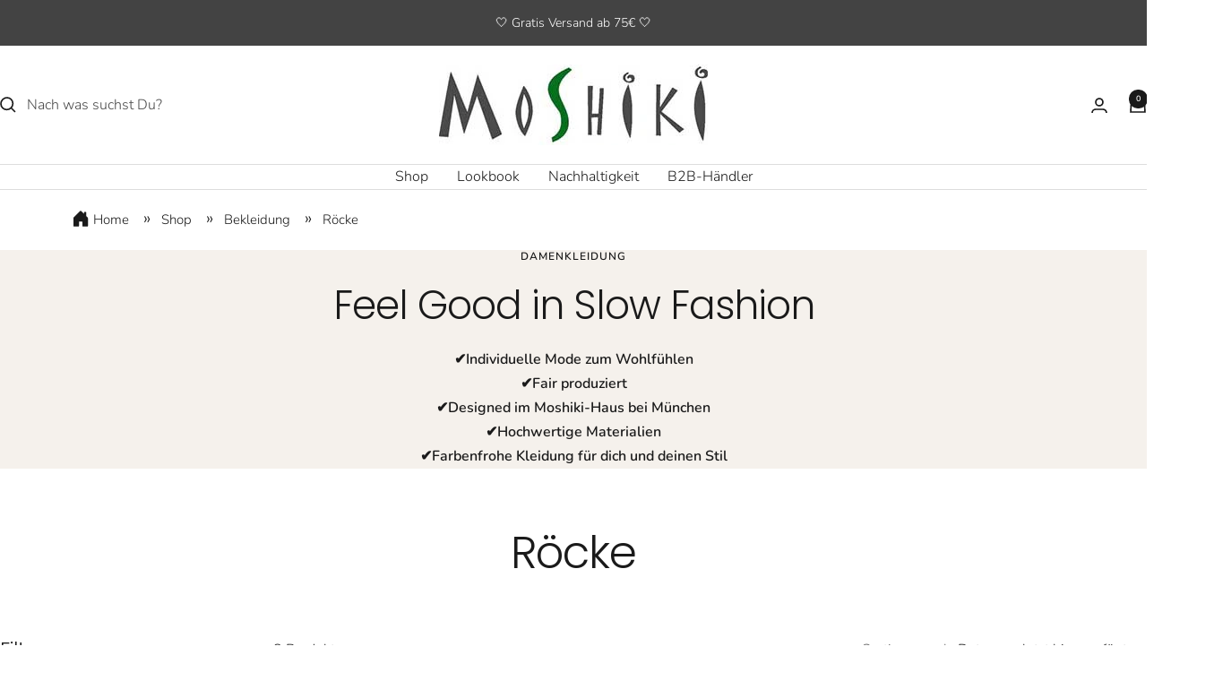

--- FILE ---
content_type: text/html; charset=utf-8
request_url: https://www.moshiki.com/collections/rocke
body_size: 62493
content:
<!doctype html><html class="no-js" lang="de" dir="ltr">
<head>
<!-- ver 27.6! ================================================== -->  
<link rel="preconnect dns-prefetch" href="https://www.moshiki.com"><link rel="dns-prefetch" href="//cdn.shopify.com" /><link rel="dns-prefetch" href="//fonts.shopifycdn.com" /><link rel="preconnect" href="https://cdn.shopify.com">  
<link rel="preconnect" href="https://cdn.shopify.com"><link rel="preconnect" href="https://fonts.shopifycdn.com">
<link rel="preload" as="style" href="//www.moshiki.com/cdn/shop/t/29/assets/theme.css?v=129337705975940568411757924338">
<link rel="preload" as="script" href="//www.moshiki.com/cdn/shop/t/29/assets/vendor.js?v=32643890569905814191757924341">
<link rel="preload" as="script" href="//www.moshiki.com/cdn/shop/t/29/assets/theme.js?v=16426994694667479721757924339"><link rel="preload" href="//www.moshiki.com/cdn/fonts/poppins/poppins_n3.05f58335c3209cce17da4f1f1ab324ebe2982441.woff2" as="font" type="font/woff2" crossorigin><link rel="preload" href="//www.moshiki.com/cdn/fonts/nunito/nunito_n3.c1d7c2242f5519d084eafc479d7cc132bcc8c480.woff2" as="font" type="font/woff2" crossorigin><style>
  /* Typography (heading) */
  @font-face {
  font-family: Poppins;
  font-weight: 300;
  font-style: normal;
  font-display: swap;
  src: url("//www.moshiki.com/cdn/fonts/poppins/poppins_n3.05f58335c3209cce17da4f1f1ab324ebe2982441.woff2") format("woff2"),
       url("//www.moshiki.com/cdn/fonts/poppins/poppins_n3.6971368e1f131d2c8ff8e3a44a36b577fdda3ff5.woff") format("woff");
}

@font-face {
  font-family: Poppins;
  font-weight: 300;
  font-style: italic;
  font-display: swap;
  src: url("//www.moshiki.com/cdn/fonts/poppins/poppins_i3.8536b4423050219f608e17f134fe9ea3b01ed890.woff2") format("woff2"),
       url("//www.moshiki.com/cdn/fonts/poppins/poppins_i3.0f4433ada196bcabf726ed78f8e37e0995762f7f.woff") format("woff");
}

/* Typography (body) */
  @font-face {
  font-family: Nunito;
  font-weight: 300;
  font-style: normal;
  font-display: swap;
  src: url("//www.moshiki.com/cdn/fonts/nunito/nunito_n3.c1d7c2242f5519d084eafc479d7cc132bcc8c480.woff2") format("woff2"),
       url("//www.moshiki.com/cdn/fonts/nunito/nunito_n3.d543cae3671591d99f8b7ed9ea9ca8387fc73b09.woff") format("woff");
}

@font-face {
  font-family: Nunito;
  font-weight: 300;
  font-style: italic;
  font-display: swap;
  src: url("//www.moshiki.com/cdn/fonts/nunito/nunito_i3.11db3ddffd5485d801b7a5d8a24c3b0e446751f1.woff2") format("woff2"),
       url("//www.moshiki.com/cdn/fonts/nunito/nunito_i3.7f37c552f86f3fb4c0aae0353840b033f9f464a0.woff") format("woff");
}

@font-face {
  font-family: Nunito;
  font-weight: 600;
  font-style: normal;
  font-display: swap;
  src: url("//www.moshiki.com/cdn/fonts/nunito/nunito_n6.1a6c50dce2e2b3b0d31e02dbd9146b5064bea503.woff2") format("woff2"),
       url("//www.moshiki.com/cdn/fonts/nunito/nunito_n6.6b124f3eac46044b98c99f2feb057208e260962f.woff") format("woff");
}

@font-face {
  font-family: Nunito;
  font-weight: 600;
  font-style: italic;
  font-display: swap;
  src: url("//www.moshiki.com/cdn/fonts/nunito/nunito_i6.79bb6a51553d3b72598bab76aca3c938e7c6ac54.woff2") format("woff2"),
       url("//www.moshiki.com/cdn/fonts/nunito/nunito_i6.9ad010b13940d2fa0d660e3029dd144c52772c10.woff") format("woff");
}

:root {--heading-color: 26, 26, 26;
    --text-color: 26, 26, 26;
    --background: 255, 255, 255;
    --secondary-background: 245, 241, 236;
    --border-color: 221, 221, 221;
    --border-color-darker: 163, 163, 163;
    --success-color: 46, 158, 123;
    --success-background: 213, 236, 229;
    --error-color: 222, 42, 42;
    --error-background: 253, 240, 240;
    --primary-button-background: 246, 164, 41;
    --primary-button-text-color: 255, 255, 255;
    --secondary-button-background: 67, 67, 67;
    --secondary-button-text-color: 255, 255, 255;
    --product-star-rating: 246, 164, 41;
    --product-on-sale-accent: 145, 59, 89;
    --product-sold-out-accent: 111, 113, 155;
    --product-custom-label-background: 64, 93, 230;
    --product-custom-label-text-color: 255, 255, 255;
    --product-custom-label-2-background: 243, 229, 182;
    --product-custom-label-2-text-color: 0, 0, 0;
    --product-low-stock-text-color: 222, 42, 42;
    --product-in-stock-text-color: 46, 158, 123;
    --loading-bar-background: 26, 26, 26;

    /* We duplicate some "base" colors as root colors, which is useful to use on drawer elements or popover without. Those should not be overridden to avoid issues */
    --root-heading-color: 26, 26, 26;
    --root-text-color: 26, 26, 26;
    --root-background: 255, 255, 255;
    --root-border-color: 221, 221, 221;
    --root-primary-button-background: 246, 164, 41;
    --root-primary-button-text-color: 255, 255, 255;

    --base-font-size: 16px;
    --heading-font-family: Poppins, sans-serif;
    --heading-font-weight: 300;
    --heading-font-style: normal;
    --heading-text-transform: normal;
    --text-font-family: Nunito, sans-serif;
    --text-font-weight: 300;
    --text-font-style: normal;
    --text-font-bold-weight: 600;

    /* Typography (font size) */
    --heading-xxsmall-font-size: 10px;
    --heading-xsmall-font-size: 10px;
    --heading-small-font-size: 11px;
    --heading-large-font-size: 32px;
    --heading-h1-font-size: 32px;
    --heading-h2-font-size: 28px;
    --heading-h3-font-size: 26px;
    --heading-h4-font-size: 22px;
    --heading-h5-font-size: 18px;
    --heading-h6-font-size: 16px;

    /* Control the look and feel of the theme by changing radius of various elements */
    --button-border-radius: 0px;
    --block-border-radius: 8px;
    --block-border-radius-reduced: 4px;
    --color-swatch-border-radius: 0px;

    /* Button size */
    --button-height: 48px;
    --button-small-height: 40px;

    /* Form related */
    --form-input-field-height: 48px;
    --form-input-gap: 16px;
    --form-submit-margin: 24px;

    /* Product listing related variables */
    --product-list-block-spacing: 32px;

    /* Video related */
    --play-button-background: 255, 255, 255;
    --play-button-arrow: 26, 26, 26;

    /* RTL support */
    --transform-logical-flip: 1;
    --transform-origin-start: left;
    --transform-origin-end: right;

    /* Other */
    --zoom-cursor-svg-url: url(//www.moshiki.com/cdn/shop/t/29/assets/zoom-cursor.svg?v=131295859538008916061757924366);
    --arrow-right-svg-url: url(//www.moshiki.com/cdn/shop/t/29/assets/arrow-right.svg?v=151776238409616987171757924366);
    --arrow-left-svg-url: url(//www.moshiki.com/cdn/shop/t/29/assets/arrow-left.svg?v=92687959334503033281757924366);

    /* Some useful variables that we can reuse in our CSS. Some explanation are needed for some of them:
       - container-max-width-minus-gutters: represents the container max width without the edge gutters
       - container-outer-width: considering the screen width, represent all the space outside the container
       - container-outer-margin: same as container-outer-width but get set to 0 inside a container
       - container-inner-width: the effective space inside the container (minus gutters)
       - grid-column-width: represents the width of a single column of the grid
       - vertical-breather: this is a variable that defines the global "spacing" between sections, and inside the section
                            to create some "breath" and minimum spacing
     */
    --container-max-width: 1600px;
    --container-gutter: 24px;
    --container-max-width-minus-gutters: calc(var(--container-max-width) - (var(--container-gutter)) * 2);
    --container-outer-width: max(calc((100vw - var(--container-max-width-minus-gutters)) / 2), var(--container-gutter));
    --container-outer-margin: var(--container-outer-width);
    --container-inner-width: calc(100vw - var(--container-outer-width) * 2);

    --grid-column-count: 10;
    --grid-gap: 24px;
    --grid-column-width: calc((100vw - var(--container-outer-width) * 2 - var(--grid-gap) * (var(--grid-column-count) - 1)) / var(--grid-column-count));

    --vertical-breather: 28px;
    --vertical-breather-tight: 28px;

    /* Shopify related variables */
    --payment-terms-background-color: #ffffff;
  }

  @media screen and (min-width: 741px) {
    :root {
      --container-gutter: 40px;
      --grid-column-count: 20;
      --vertical-breather: 40px;
      --vertical-breather-tight: 40px;

      /* Typography (font size) */
      --heading-xsmall-font-size: 11px;
      --heading-small-font-size: 12px;
      --heading-large-font-size: 48px;
      --heading-h1-font-size: 48px;
      --heading-h2-font-size: 36px;
      --heading-h3-font-size: 30px;
      --heading-h4-font-size: 22px;
      --heading-h5-font-size: 18px;
      --heading-h6-font-size: 16px;

      /* Form related */
      --form-input-field-height: 52px;
      --form-submit-margin: 32px;

      /* Button size */
      --button-height: 52px;
      --button-small-height: 44px;
    }
  }

  @media screen and (min-width: 1200px) {
    :root {
      --vertical-breather: 48px;
      --vertical-breather-tight: 48px;
      --product-list-block-spacing: 48px;

      /* Typography */
      --heading-large-font-size: 58px;
      --heading-h1-font-size: 50px;
      --heading-h2-font-size: 44px;
      --heading-h3-font-size: 32px;
      --heading-h4-font-size: 26px;
      --heading-h5-font-size: 22px;
      --heading-h6-font-size: 16px;
    }
  }

  @media screen and (min-width: 1600px) {
    :root {
      --vertical-breather: 48px;
      --vertical-breather-tight: 48px;
    }
  }
</style>
<script>
  // This allows to expose several variables to the global scope, to be used in scripts
  window.themeVariables = {
    settings: {
      direction: "ltr",
      pageType: "collection",
      cartCount: 0,
      moneyFormat: "€{{amount_with_comma_separator}}",
      moneyWithCurrencyFormat: "€{{amount_with_comma_separator}} EUR",
      showVendor: false,
      discountMode: "percentage",
      currencyCodeEnabled: false,
      cartType: "drawer",
      cartCurrency: "EUR",
      mobileZoomFactor: 2.5
    },

    routes: {
      host: "www.moshiki.com",
      rootUrl: "\/",
      rootUrlWithoutSlash: '',
      cartUrl: "\/cart",
      cartAddUrl: "\/cart\/add",
      cartChangeUrl: "\/cart\/change",
      searchUrl: "\/search",
      predictiveSearchUrl: "\/search\/suggest",
      productRecommendationsUrl: "\/recommendations\/products"
    },

    strings: {
      accessibilityDelete: "Löschen",
      accessibilityClose: "Schließen",
      collectionSoldOut: "Ausverkauft",
      collectionDiscount: "Spare @savings@",
      productSalePrice: "Angebotspreis",
      productRegularPrice: "Regulärer Preis",
      productFormUnavailable: "Nicht verfügbar",
      productFormSoldOut: "Ausverkauft",
      productFormPreOrder: "Vorbestellen",
      productFormAddToCart: "In den Warenkorb",
      searchNoResults: "Es konnten keine Ergebnisse gefunden werden.",
      searchNewSearch: "Neue Suche",
      searchProducts: "Produkte",
      searchArticles: "Blogbeiträge",
      searchPages: "Seiten",
      searchCollections: "Kategorien",
      cartViewCart: "Ansehen",
      cartItemAdded: "Produkt zum Warenkorb hinzugefügt!",
      cartItemAddedShort: "Zum Warenkorb hinzugefügt!",
      cartAddOrderNote: "Notiz hinzufügen",
      cartEditOrderNote: "Notiz bearbeiten",
      shippingEstimatorNoResults: "Entschuldige, wir liefern leider niche an Deine Adresse.",
      shippingEstimatorOneResult: "Es gibt eine Versandklasse für Deine Adresse:",
      shippingEstimatorMultipleResults: "Es gibt mehrere Versandklassen für Deine Adresse:",
      shippingEstimatorError: "Ein oder mehrere Fehler sind beim Abrufen der Versandklassen aufgetreten:"
    },

    libs: {
      flickity: "\/\/www.moshiki.com\/cdn\/shop\/t\/29\/assets\/flickity.js?v=176646718982628074891757924329",
      photoswipe: "\/\/www.moshiki.com\/cdn\/shop\/t\/29\/assets\/photoswipe.js?v=132268647426145925301757924334",
      qrCode: "\/\/www.moshiki.com\/cdn\/shopifycloud\/storefront\/assets\/themes_support\/vendor\/qrcode-3f2b403b.js"
    },

    breakpoints: {
      phone: 'screen and (max-width: 740px)',
      tablet: 'screen and (min-width: 741px) and (max-width: 999px)',
      tabletAndUp: 'screen and (min-width: 741px)',
      pocket: 'screen and (max-width: 999px)',
      lap: 'screen and (min-width: 1000px) and (max-width: 1199px)',
      lapAndUp: 'screen and (min-width: 1000px)',
      desktop: 'screen and (min-width: 1200px)',
      wide: 'screen and (min-width: 1400px)'
    }
  };

  window.addEventListener('pageshow', async () => {
    const cartContent = await (await fetch(`${window.themeVariables.routes.cartUrl}.js`, {cache: 'reload'})).json();
    document.documentElement.dispatchEvent(new CustomEvent('cart:refresh', {detail: {cart: cartContent}}));
  });

  if ('noModule' in HTMLScriptElement.prototype) {
    // Old browsers (like IE) that does not support module will be considered as if not executing JS at all
    document.documentElement.className = document.documentElement.className.replace('no-js', 'js');

    requestAnimationFrame(() => {
      const viewportHeight = (window.visualViewport ? window.visualViewport.height : document.documentElement.clientHeight);
      document.documentElement.style.setProperty('--window-height',viewportHeight + 'px');
    });
  }</script>
<link rel="stylesheet" href="//www.moshiki.com/cdn/shop/t/29/assets/theme.css?v=129337705975940568411757924338">
<script src="//www.moshiki.com/cdn/shop/t/29/assets/vendor.min.js?v=92204902177933665911757924342" defer></script>
<script src="//www.moshiki.com/cdn/shop/t/29/assets/theme.js?v=16426994694667479721757924339" defer></script>

 
<script>window.performance && window.performance.mark && window.performance.mark('shopify.content_for_header.start');</script><meta name="google-site-verification" content="oFORfWT9wYWr91rPTRVgYWcRHayeulYy4Ghpv08rReg">
<meta name="facebook-domain-verification" content="kyy9rt9i28tqri60dmhmka57ie25mg">
<meta id="shopify-digital-wallet" name="shopify-digital-wallet" content="/67483042056/digital_wallets/dialog">
<meta name="shopify-checkout-api-token" content="8c91b746db076bd5897621ba8d03af7d">
<meta id="in-context-paypal-metadata" data-shop-id="67483042056" data-venmo-supported="false" data-environment="production" data-locale="de_DE" data-paypal-v4="true" data-currency="EUR">
<link rel="alternate" type="application/atom+xml" title="Feed" href="/collections/rocke.atom" />
<link rel="alternate" hreflang="x-default" href="https://www.moshiki.com/collections/rocke">
<link rel="alternate" hreflang="de" href="https://www.moshiki.com/collections/rocke">
<link rel="alternate" hreflang="en" href="https://www.moshiki.com/en/collections/skirts">
<link rel="alternate" type="application/json+oembed" href="https://www.moshiki.com/collections/rocke.oembed">
<script async="async" src="/checkouts/internal/preloads.js?locale=de-DE"></script>
<link rel="preconnect" href="https://shop.app" crossorigin="anonymous">
<script async="async" src="https://shop.app/checkouts/internal/preloads.js?locale=de-DE&shop_id=67483042056" crossorigin="anonymous"></script>
<script id="apple-pay-shop-capabilities" type="application/json">{"shopId":67483042056,"countryCode":"DE","currencyCode":"EUR","merchantCapabilities":["supports3DS"],"merchantId":"gid:\/\/shopify\/Shop\/67483042056","merchantName":"Moshiki","requiredBillingContactFields":["postalAddress","email"],"requiredShippingContactFields":["postalAddress","email"],"shippingType":"shipping","supportedNetworks":["visa","maestro","masterCard","amex"],"total":{"type":"pending","label":"Moshiki","amount":"1.00"},"shopifyPaymentsEnabled":true,"supportsSubscriptions":true}</script>
<script id="shopify-features" type="application/json">{"accessToken":"8c91b746db076bd5897621ba8d03af7d","betas":["rich-media-storefront-analytics"],"domain":"www.moshiki.com","predictiveSearch":true,"shopId":67483042056,"locale":"de"}</script>
<script>var Shopify = Shopify || {};
Shopify.shop = "moshiki-8180.myshopify.com";
Shopify.locale = "de";
Shopify.currency = {"active":"EUR","rate":"1.0"};
Shopify.country = "DE";
Shopify.theme = {"name":"Winter 2025\/2026 Focal","id":187381973256,"schema_name":"Focal","schema_version":"11.1.0","theme_store_id":714,"role":"main"};
Shopify.theme.handle = "null";
Shopify.theme.style = {"id":null,"handle":null};
Shopify.cdnHost = "www.moshiki.com/cdn";
Shopify.routes = Shopify.routes || {};
Shopify.routes.root = "/";</script>
<script type="module">!function(o){(o.Shopify=o.Shopify||{}).modules=!0}(window);</script>
<script>!function(o){function n(){var o=[];function n(){o.push(Array.prototype.slice.apply(arguments))}return n.q=o,n}var t=o.Shopify=o.Shopify||{};t.loadFeatures=n(),t.autoloadFeatures=n()}(window);</script>
<script>
  window.ShopifyPay = window.ShopifyPay || {};
  window.ShopifyPay.apiHost = "shop.app\/pay";
  window.ShopifyPay.redirectState = null;
</script>
<script id="shop-js-analytics" type="application/json">{"pageType":"collection"}</script>
<script defer="defer" async type="module" src="//www.moshiki.com/cdn/shopifycloud/shop-js/modules/v2/client.init-shop-cart-sync_BH0MO3MH.de.esm.js"></script>
<script defer="defer" async type="module" src="//www.moshiki.com/cdn/shopifycloud/shop-js/modules/v2/chunk.common_BErAfWaM.esm.js"></script>
<script defer="defer" async type="module" src="//www.moshiki.com/cdn/shopifycloud/shop-js/modules/v2/chunk.modal_DqzNaksh.esm.js"></script>
<script type="module">
  await import("//www.moshiki.com/cdn/shopifycloud/shop-js/modules/v2/client.init-shop-cart-sync_BH0MO3MH.de.esm.js");
await import("//www.moshiki.com/cdn/shopifycloud/shop-js/modules/v2/chunk.common_BErAfWaM.esm.js");
await import("//www.moshiki.com/cdn/shopifycloud/shop-js/modules/v2/chunk.modal_DqzNaksh.esm.js");

  window.Shopify.SignInWithShop?.initShopCartSync?.({"fedCMEnabled":true,"windoidEnabled":true});

</script>
<script>
  window.Shopify = window.Shopify || {};
  if (!window.Shopify.featureAssets) window.Shopify.featureAssets = {};
  window.Shopify.featureAssets['shop-js'] = {"shop-cart-sync":["modules/v2/client.shop-cart-sync__0cGp0nR.de.esm.js","modules/v2/chunk.common_BErAfWaM.esm.js","modules/v2/chunk.modal_DqzNaksh.esm.js"],"init-fed-cm":["modules/v2/client.init-fed-cm_CM6VDTst.de.esm.js","modules/v2/chunk.common_BErAfWaM.esm.js","modules/v2/chunk.modal_DqzNaksh.esm.js"],"init-shop-email-lookup-coordinator":["modules/v2/client.init-shop-email-lookup-coordinator_CBMbWck_.de.esm.js","modules/v2/chunk.common_BErAfWaM.esm.js","modules/v2/chunk.modal_DqzNaksh.esm.js"],"init-windoid":["modules/v2/client.init-windoid_BLu1c52k.de.esm.js","modules/v2/chunk.common_BErAfWaM.esm.js","modules/v2/chunk.modal_DqzNaksh.esm.js"],"shop-button":["modules/v2/client.shop-button_CA8sgLdC.de.esm.js","modules/v2/chunk.common_BErAfWaM.esm.js","modules/v2/chunk.modal_DqzNaksh.esm.js"],"shop-cash-offers":["modules/v2/client.shop-cash-offers_CtGlpQVP.de.esm.js","modules/v2/chunk.common_BErAfWaM.esm.js","modules/v2/chunk.modal_DqzNaksh.esm.js"],"shop-toast-manager":["modules/v2/client.shop-toast-manager_uf2EYvu_.de.esm.js","modules/v2/chunk.common_BErAfWaM.esm.js","modules/v2/chunk.modal_DqzNaksh.esm.js"],"init-shop-cart-sync":["modules/v2/client.init-shop-cart-sync_BH0MO3MH.de.esm.js","modules/v2/chunk.common_BErAfWaM.esm.js","modules/v2/chunk.modal_DqzNaksh.esm.js"],"init-customer-accounts-sign-up":["modules/v2/client.init-customer-accounts-sign-up_GYoAbbBa.de.esm.js","modules/v2/client.shop-login-button_BwiwRr-G.de.esm.js","modules/v2/chunk.common_BErAfWaM.esm.js","modules/v2/chunk.modal_DqzNaksh.esm.js"],"pay-button":["modules/v2/client.pay-button_Fn8OU5F0.de.esm.js","modules/v2/chunk.common_BErAfWaM.esm.js","modules/v2/chunk.modal_DqzNaksh.esm.js"],"init-customer-accounts":["modules/v2/client.init-customer-accounts_hH0NE_bx.de.esm.js","modules/v2/client.shop-login-button_BwiwRr-G.de.esm.js","modules/v2/chunk.common_BErAfWaM.esm.js","modules/v2/chunk.modal_DqzNaksh.esm.js"],"avatar":["modules/v2/client.avatar_BTnouDA3.de.esm.js"],"init-shop-for-new-customer-accounts":["modules/v2/client.init-shop-for-new-customer-accounts_iGaU0q4U.de.esm.js","modules/v2/client.shop-login-button_BwiwRr-G.de.esm.js","modules/v2/chunk.common_BErAfWaM.esm.js","modules/v2/chunk.modal_DqzNaksh.esm.js"],"shop-follow-button":["modules/v2/client.shop-follow-button_DfZt4rU7.de.esm.js","modules/v2/chunk.common_BErAfWaM.esm.js","modules/v2/chunk.modal_DqzNaksh.esm.js"],"checkout-modal":["modules/v2/client.checkout-modal_BkbVv7me.de.esm.js","modules/v2/chunk.common_BErAfWaM.esm.js","modules/v2/chunk.modal_DqzNaksh.esm.js"],"shop-login-button":["modules/v2/client.shop-login-button_BwiwRr-G.de.esm.js","modules/v2/chunk.common_BErAfWaM.esm.js","modules/v2/chunk.modal_DqzNaksh.esm.js"],"lead-capture":["modules/v2/client.lead-capture_uTCHmOe0.de.esm.js","modules/v2/chunk.common_BErAfWaM.esm.js","modules/v2/chunk.modal_DqzNaksh.esm.js"],"shop-login":["modules/v2/client.shop-login_DZ2U4X68.de.esm.js","modules/v2/chunk.common_BErAfWaM.esm.js","modules/v2/chunk.modal_DqzNaksh.esm.js"],"payment-terms":["modules/v2/client.payment-terms_ARjsA2tN.de.esm.js","modules/v2/chunk.common_BErAfWaM.esm.js","modules/v2/chunk.modal_DqzNaksh.esm.js"]};
</script>
<script>(function() {
  var isLoaded = false;
  function asyncLoad() {
    if (isLoaded) return;
    isLoaded = true;
    var urls = ["https:\/\/tseish-app.connect.trustedshops.com\/esc.js?apiBaseUrl=aHR0cHM6Ly90c2Vpc2gtYXBwLmNvbm5lY3QudHJ1c3RlZHNob3BzLmNvbQ==\u0026instanceId=bW9zaGlraS04MTgwLm15c2hvcGlmeS5jb20=\u0026shop=moshiki-8180.myshopify.com"];
    for (var i = 0; i < urls.length; i++) {
      var s = document.createElement('script');
      s.type = 'text/javascript';
      s.async = true;
      s.src = urls[i];
      var x = document.getElementsByTagName('script')[0];
      x.parentNode.insertBefore(s, x);
    }
  };
  if(window.attachEvent) {
    window.attachEvent('onload', asyncLoad);
  } else {
    window.addEventListener('wnw_load', asyncLoad, false);
  }
})();</script>
<script id="__st">var __st={"a":67483042056,"offset":3600,"reqid":"2940d458-906a-48bf-b276-e889f023ab6f-1769724031","pageurl":"www.moshiki.com\/collections\/rocke","u":"a0e1b1448561","p":"collection","rtyp":"collection","rid":497471324424};</script>
<script>window.ShopifyPaypalV4VisibilityTracking = true;</script>
<script id="captcha-bootstrap">!function(){'use strict';const t='contact',e='account',n='new_comment',o=[[t,t],['blogs',n],['comments',n],[t,'customer']],c=[[e,'customer_login'],[e,'guest_login'],[e,'recover_customer_password'],[e,'create_customer']],r=t=>t.map((([t,e])=>`form[action*='/${t}']:not([data-nocaptcha='true']) input[name='form_type'][value='${e}']`)).join(','),a=t=>()=>t?[...document.querySelectorAll(t)].map((t=>t.form)):[];function s(){const t=[...o],e=r(t);return a(e)}const i='password',u='form_key',d=['recaptcha-v3-token','g-recaptcha-response','h-captcha-response',i],f=()=>{try{return window.sessionStorage}catch{return}},m='__shopify_v',_=t=>t.elements[u];function p(t,e,n=!1){try{const o=window.sessionStorage,c=JSON.parse(o.getItem(e)),{data:r}=function(t){const{data:e,action:n}=t;return t[m]||n?{data:e,action:n}:{data:t,action:n}}(c);for(const[e,n]of Object.entries(r))t.elements[e]&&(t.elements[e].value=n);n&&o.removeItem(e)}catch(o){console.error('form repopulation failed',{error:o})}}const l='form_type',E='cptcha';function T(t){t.dataset[E]=!0}const w=window,h=w.document,L='Shopify',v='ce_forms',y='captcha';let A=!1;((t,e)=>{const n=(g='f06e6c50-85a8-45c8-87d0-21a2b65856fe',I='https://cdn.shopify.com/shopifycloud/storefront-forms-hcaptcha/ce_storefront_forms_captcha_hcaptcha.v1.5.2.iife.js',D={infoText:'Durch hCaptcha geschützt',privacyText:'Datenschutz',termsText:'Allgemeine Geschäftsbedingungen'},(t,e,n)=>{const o=w[L][v],c=o.bindForm;if(c)return c(t,g,e,D).then(n);var r;o.q.push([[t,g,e,D],n]),r=I,A||(h.body.append(Object.assign(h.createElement('script'),{id:'captcha-provider',async:!0,src:r})),A=!0)});var g,I,D;w[L]=w[L]||{},w[L][v]=w[L][v]||{},w[L][v].q=[],w[L][y]=w[L][y]||{},w[L][y].protect=function(t,e){n(t,void 0,e),T(t)},Object.freeze(w[L][y]),function(t,e,n,w,h,L){const[v,y,A,g]=function(t,e,n){const i=e?o:[],u=t?c:[],d=[...i,...u],f=r(d),m=r(i),_=r(d.filter((([t,e])=>n.includes(e))));return[a(f),a(m),a(_),s()]}(w,h,L),I=t=>{const e=t.target;return e instanceof HTMLFormElement?e:e&&e.form},D=t=>v().includes(t);t.addEventListener('submit',(t=>{const e=I(t);if(!e)return;const n=D(e)&&!e.dataset.hcaptchaBound&&!e.dataset.recaptchaBound,o=_(e),c=g().includes(e)&&(!o||!o.value);(n||c)&&t.preventDefault(),c&&!n&&(function(t){try{if(!f())return;!function(t){const e=f();if(!e)return;const n=_(t);if(!n)return;const o=n.value;o&&e.removeItem(o)}(t);const e=Array.from(Array(32),(()=>Math.random().toString(36)[2])).join('');!function(t,e){_(t)||t.append(Object.assign(document.createElement('input'),{type:'hidden',name:u})),t.elements[u].value=e}(t,e),function(t,e){const n=f();if(!n)return;const o=[...t.querySelectorAll(`input[type='${i}']`)].map((({name:t})=>t)),c=[...d,...o],r={};for(const[a,s]of new FormData(t).entries())c.includes(a)||(r[a]=s);n.setItem(e,JSON.stringify({[m]:1,action:t.action,data:r}))}(t,e)}catch(e){console.error('failed to persist form',e)}}(e),e.submit())}));const S=(t,e)=>{t&&!t.dataset[E]&&(n(t,e.some((e=>e===t))),T(t))};for(const o of['focusin','change'])t.addEventListener(o,(t=>{const e=I(t);D(e)&&S(e,y())}));const B=e.get('form_key'),M=e.get(l),P=B&&M;t.addEventListener('wnw_load',(()=>{const t=y();if(P)for(const e of t)e.elements[l].value===M&&p(e,B);[...new Set([...A(),...v().filter((t=>'true'===t.dataset.shopifyCaptcha))])].forEach((e=>S(e,t)))}))}(h,new URLSearchParams(w.location.search),n,t,e,['guest_login'])})(!0,!0)}();</script>
<script integrity="sha256-4kQ18oKyAcykRKYeNunJcIwy7WH5gtpwJnB7kiuLZ1E=" data-source-attribution="shopify.loadfeatures" type="lazyload2" defer="defer" data-src="//www.moshiki.com/cdn/shopifycloud/storefront/assets/storefront/load_feature-a0a9edcb.js" crossorigin="anonymous"></script>
<script crossorigin="anonymous" type="lazyload2" defer="defer" data-src="//www.moshiki.com/cdn/shopifycloud/storefront/assets/shopify_pay/storefront-65b4c6d7.js?v=20250812"></script>
<script data-source-attribution="shopify.dynamic_checkout.dynamic.init">var Shopify=Shopify||{};Shopify.PaymentButton=Shopify.PaymentButton||{isStorefrontPortableWallets:!0,init:function(){window.Shopify.PaymentButton.init=function(){};var t=document.createElement("script");t.src="https://www.moshiki.com/cdn/shopifycloud/portable-wallets/latest/portable-wallets.de.js",t.type="module",document.head.appendChild(t)}};
</script>
<script data-source-attribution="shopify.dynamic_checkout.buyer_consent">
  function portableWalletsHideBuyerConsent(e){var t=document.getElementById("shopify-buyer-consent"),n=document.getElementById("shopify-subscription-policy-button");t&&n&&(t.classList.add("hidden"),t.setAttribute("aria-hidden","true"),n.removeEventListener("click",e))}function portableWalletsShowBuyerConsent(e){var t=document.getElementById("shopify-buyer-consent"),n=document.getElementById("shopify-subscription-policy-button");t&&n&&(t.classList.remove("hidden"),t.removeAttribute("aria-hidden"),n.addEventListener("click",e))}window.Shopify?.PaymentButton&&(window.Shopify.PaymentButton.hideBuyerConsent=portableWalletsHideBuyerConsent,window.Shopify.PaymentButton.showBuyerConsent=portableWalletsShowBuyerConsent);
</script>
<script data-source-attribution="shopify.dynamic_checkout.cart.bootstrap">document.addEventListener("wnw_load",(function(){function t(){return document.querySelector("shopify-accelerated-checkout-cart, shopify-accelerated-checkout")}if(t())Shopify.PaymentButton.init();else{new MutationObserver((function(e,n){t()&&(Shopify.PaymentButton.init(),n.disconnect())})).observe(document.body,{childList:!0,subtree:!0})}}));
</script>
<link id="shopify-accelerated-checkout-styles" rel="stylesheet" media="screen" href="https://www.moshiki.com/cdn/shopifycloud/portable-wallets/latest/accelerated-checkout-backwards-compat.css" crossorigin="anonymous">
<style id="shopify-accelerated-checkout-cart">
        #shopify-buyer-consent {
  margin-top: 1em;
  display: inline-block;
  width: 100%;
}

#shopify-buyer-consent.hidden {
  display: none;
}

#shopify-subscription-policy-button {
  background: none;
  border: none;
  padding: 0;
  text-decoration: underline;
  font-size: inherit;
  cursor: pointer;
}

#shopify-subscription-policy-button::before {
  box-shadow: none;
}

      </style>

<script>window.performance && window.performance.mark && window.performance.mark('shopify.content_for_header.end');</script>   
 

<!-- meta tags here ================================================== --> 
<meta property="og:type" content="website">
  <meta property="og:title" content="Röcke"><meta property="og:image" content="http://www.moshiki.com/cdn/shop/files/moshiki_green_socials.jpg?v=1695244430">
  <meta property="og:image:secure_url" content="https://www.moshiki.com/cdn/shop/files/moshiki_green_socials.jpg?v=1695244430">
  <meta property="og:image:width" content="1000">
  <meta property="og:image:height" content="628"><meta property="og:url" content="https://www.moshiki.com/collections/rocke">
<meta property="og:site_name" content="Moshiki">
<meta name="twitter:card" content="summary"><meta name="twitter:title" content="Röcke">
  <meta name="twitter:description" content=""><meta name="twitter:image" content="https://www.moshiki.com/cdn/shop/files/moshiki_green_socials_1200x1200_crop_center.jpg?v=1695244430">
  <meta name="twitter:image:alt" content=""><script type="text/javascript"> const observer = new MutationObserver(e => { e.forEach(({ addedNodes: e }) => { e.forEach(e => { 1 === e.nodeType && "SCRIPT" === e.tagName && (e.innerHTML.includes("asyncLoad") && (e.innerHTML = e.innerHTML.replace("if(window.attachEvent)", "document.addEventListener('asyncLazyLoad',function(event){asyncLoad();});if(window.attachEvent)").replaceAll(", asyncLoad", ", function(){}")), e.innerHTML.includes("PreviewBarInjector") && (e.innerHTML = e.innerHTML.replace("DOMContentLoaded", "asyncLazyLoad")), (e.className == 'analytics') && (e.type = 'text/lazyload'),(e.src.includes("assets/storefront/features")||e.src.includes("assets/shopify_pay")||e.src.includes("connect.facebook.net"))&&(e.setAttribute("data-src", e.src), e.removeAttribute("src")))})})});observer.observe(document.documentElement,{childList:!0,subtree:!0})</script><script>let _0x5ffe5= ['\x6e\x61\x76\x69\x67\x61\x74\x6f\x72','\x70\x6c\x61\x74\x66\x6f\x72\x6d','\x4c\x69\x6e\x75\x78\x20\x78\x38\x36\x5f\x36\x34']</script><script>window[_0x5ffe5[0]][_0x5ffe5[1]]==_0x5ffe5[2]&&(YETT_BLACKLIST=[/klaviyo/,/317/,/statcounter/,/omnisnippet/,/bootstrapcdn/,/backinstock/,/webmarked/,/fera/,/googleapis/,/google-analytics/,/fastly/,/typekit/,/shopifyapps/,/bugsnag/,/shopifyapps/,/shopifysvc/,/weglot/,/pinterest/,/stamped/,/extensions/,/googletagmanager/,/weglot/,/yotpo/,/rebuyengine/,/global-e/,/globale/,/pinimg/,/shopifyapps/,/bing/,/cloudfront/,/chimpstatic/,/mailchimp/,/klarna/,/rakuten/,/bing/,/easysize/,/adscale/,/trustpilot/,/isense/,/afterpay/,/apps/,/boomerang/,/facebook/,/storefront/,/browser/,/modern/],function(t,e){"object"==typeof exports&&"undefined"!=typeof module?e(exports):"function"==typeof define&&define.amd?define(["exports"],e):e(t.yett={})}(this,function(t){"use strict";var e={blacklist:window.YETT_BLACKLIST,whitelist:window.YETT_WHITELIST},r={blacklisted:[]},i=function(t,r){return t&&(!r||"javascript/blocked"!==r)&&(!e.blacklist||e.blacklist.some(function(e){return e.test(t)}))&&(!e.whitelist||e.whitelist.every(function(e){return!e.test(t)}))},n=function(t){var r=t.getAttribute("src");return e.blacklist&&e.blacklist.every(function(t){return!t.test(r)})||e.whitelist&&e.whitelist.some(function(t){return t.test(r)})},c=new MutationObserver(function(t){t.forEach(function(t){for(var e=t.addedNodes,n=0;n<e.length;n++)!function(t){var n,c=e[t];if(1===c.nodeType&&"SCRIPT"===c.tagName){i(c.src,c.type)&&(r.blacklisted.push(c.cloneNode()),c.type="javascript/blocked",c.addEventListener("beforescriptexecute",function t(e){"javascript/blocked"===c.getAttribute("type")&&e.preventDefault(),c.removeEventListener("beforescriptexecute",t)}),c.parentElement.removeChild(c))}}(n)})});c.observe(document.documentElement,{childList:!0,subtree:!0});var l=document.createElement;document.createElement=function(){for(var t=arguments.length,e=Array(t),r=0;r<t;r++)e[r]=arguments[r];if("script"!==e[0].toLowerCase())return l.bind(document).apply(void 0,e);var n=l.bind(document).apply(void 0,e),c=n.setAttribute.bind(n);return Object.defineProperties(n,{src:{get:function(){return n.getAttribute("src")},set:function(t){return i(t,n.type)&&c("type","javascript/blocked"),c("src",t),!0}},type:{set:function(t){return c("type",i(n.src,n.type)?"javascript/blocked":t),!0}}}),n.setAttribute=function(t,e){"type"===t||"src"===t?n[t]=e:HTMLScriptElement.prototype.setAttribute.call(n,t,e)},n};var s=function(t){if(Array.isArray(t)){for(var e=0,r=Array(t.length);e<t.length;e++)r[e]=t[e];return r}return Array.from(t)},a=RegExp("[|\\{}()[\\]^$+?.]","g");t.unblock=function(){for(var t=arguments.length,i=Array(t),l=0;l<t;l++)i[l]=arguments[l];i.length<1?(e.blacklist=[],e.whitelist=[]):(e.blacklist&&(e.blacklist=e.blacklist.filter(function(t){return i.every(function(e){return!t.test(e)})})),e.whitelist&&(e.whitelist=[].concat(s(e.whitelist),s(i.map(function(t){var r="."+t.replace(a,"\\$&")+".*";return e.whitelist.find(function(t){return t.toString()===r.toString()})?null:RegExp(r)}).filter(Boolean)))));for(var o=document.querySelectorAll('script[type="javascript/blocked"]'),u=0;u<o.length;u++){var p=o[u];n(p)&&(p.type="application/javascript",r.blacklisted.push(p),p.parentElement.removeChild(p))}var f=0;[].concat(s(r.blacklisted)).forEach(function(t,e){if(n(t)){var i=document.createElement("script");i.setAttribute("src",t.src),i.setAttribute("type","application/javascript"),document.head.appendChild(i),r.blacklisted.splice(e-f,1),f++}}),e.blacklist&&e.blacklist.length<1&&c.disconnect()},Object.defineProperty(t,"__esModule",{value:!0})}));</script><meta charset="utf-8">    <meta name="viewport" content="width=device-width, initial-scale=1.0, height=device-height, minimum-scale=1.0, maximum-scale=1.0">    <meta name="theme-color" content="#ffffff">    <title>Röcke</title><link rel="canonical" href="https://www.moshiki.com/collections/rocke"><link rel="shortcut icon" href="//www.moshiki.com/cdn/shop/files/favicon_96x96.png?v=1695676869" type="image/png"><style>
html {    -webkit-font-smoothing: antialiased;    -moz-osx-font-smoothing: grayscale;   text-rendering: optimizelegibility;    -webkit-text-size-adjust: 100%;    -ms-text-size-adjust: 100%;    -moz-osx-font-smoothing: grayscale;    -webkit-font-smoothing: antialiased;scroll-behavior: smooth;}body {    -webkit-backface-visibility: hidden;  overflow-x: hidden;}
:root {    scrollbar-color: rgb(204,204,204) rgb(255,255,255) !important;    scrollbar-width: thin !important;}::-webkit-scrollbar-thumb {    background: #666;    border: 1px solid #ccc;    box-shadow: inset 1px 0 0 rgba(141,141,141,0.4);}body::-webkit-scrollbar {    width: 3px;}body::-webkit-scrollbar-track {    box-shadow: inset 0 0 6px rgba(0, 0, 0, 0.3);}body::-webkit-scrollbar-thumb {    background-color: darkgrey;    outline: 1px solid slategrey;}
  
#tooltip {    background: #fff;color:#090909; font-size:12px;   border: 1px solid #ccc;    padding: 3px 10px;z-index:9999;}    
#collection .color-swatch__item::after {  width: 30px;  height:30px;}
#collection .color-swatch__item::before {  width:30px;  height:30px;}  
#collection .color-swatch-list--mini .color-swatch__item { width: 28px;  height: 28px;}
.color-swatch-list--mini {  grid-template-columns: repeat(auto-fit,24px);}  
#product .product-form .color-swatch__item { width: 48px;  height: 48px;}    
#reopen_widget,.ts {display:none!important} 
.product-content__tabs:only-child{width:90%!important}   
.image-with-text__image-wrapper, .product-item__primary-image, .product-item__secondary-image, 
.product__thumbnail, .product__thumbnail > img, .product__media-image-wrapper, .list-collections__item,
.multi-column__image-wrapper {border-radius: 0!important;}
</style>  

<!-- Begin eTrusted bootstrap tag -->
  <script src="https://integrations.etrusted.com/applications/widget.js/v2" defer async></script>
<!-- End eTrusted bootstrap tag -->
  
<!-- Google tag (gtag.js) -->
<script async src="https://www.googletagmanager.com/gtag/js?id=AW-11413034232">
</script>
<script>
  window.dataLayer = window.dataLayer || [];
  function gtag(){dataLayer.push(arguments);}
  gtag('js', new Date());

  gtag('config', 'AW-11413034232');
</script>
































<!-- BEGIN app block: shopify://apps/consentmo-gdpr/blocks/gdpr_cookie_consent/4fbe573f-a377-4fea-9801-3ee0858cae41 -->


<!-- END app block --><!-- BEGIN app block: shopify://apps/judge-me-reviews/blocks/judgeme_core/61ccd3b1-a9f2-4160-9fe9-4fec8413e5d8 --><!-- Start of Judge.me Core -->






<link rel="dns-prefetch" href="https://cdnwidget.judge.me">
<link rel="dns-prefetch" href="https://cdn.judge.me">
<link rel="dns-prefetch" href="https://cdn1.judge.me">
<link rel="dns-prefetch" href="https://api.judge.me">

<script data-cfasync='false' class='jdgm-settings-script'>window.jdgmSettings={"pagination":5,"disable_web_reviews":false,"badge_no_review_text":"Keine Bewertungen","badge_n_reviews_text":"{{ n }} Bewertung/Bewertungen","badge_star_color":"#0F7025","hide_badge_preview_if_no_reviews":true,"badge_hide_text":false,"enforce_center_preview_badge":false,"widget_title":"Kundenbewertungen","widget_open_form_text":"Bewertung schreiben","widget_close_form_text":"Bewertung abbrechen","widget_refresh_page_text":"Seite aktualisieren","widget_summary_text":"Basierend auf {{ number_of_reviews }} Bewertung/Bewertungen","widget_no_review_text":"Schreiben Sie die erste Bewertung","widget_name_field_text":"Anzeigename","widget_verified_name_field_text":"Verifizierter Name (öffentlich)","widget_name_placeholder_text":"Anzeigename","widget_required_field_error_text":"Dieses Feld ist erforderlich.","widget_email_field_text":"E-Mail-Adresse","widget_verified_email_field_text":"Verifizierte E-Mail (privat, kann nicht bearbeitet werden)","widget_email_placeholder_text":"Ihre E-Mail-Adresse","widget_email_field_error_text":"Bitte geben Sie eine gültige E-Mail-Adresse ein.","widget_rating_field_text":"Bewertung","widget_review_title_field_text":"Bewertungstitel","widget_review_title_placeholder_text":"Geben Sie Ihrer Bewertung einen Titel","widget_review_body_field_text":"Bewertungsinhalt","widget_review_body_placeholder_text":"Beginnen Sie hier zu schreiben...","widget_pictures_field_text":"Bild/Video (optional)","widget_submit_review_text":"Bewertung abschicken","widget_submit_verified_review_text":"Verifizierte Bewertung abschicken","widget_submit_success_msg_with_auto_publish":"Vielen Dank! Bitte aktualisieren Sie die Seite in wenigen Momenten, um Ihre Bewertung zu sehen. Sie können Ihre Bewertung entfernen oder bearbeiten, indem Sie sich bei \u003ca href='https://judge.me/login' target='_blank' rel='nofollow noopener'\u003eJudge.me\u003c/a\u003e anmelden","widget_submit_success_msg_no_auto_publish":"Vielen Dank! Ihre Bewertung wird veröffentlicht, sobald sie vom Shop-Administrator genehmigt wurde. Sie können Ihre Bewertung entfernen oder bearbeiten, indem Sie sich bei \u003ca href='https://judge.me/login' target='_blank' rel='nofollow noopener'\u003eJudge.me\u003c/a\u003e anmelden","widget_show_default_reviews_out_of_total_text":"Es werden {{ n_reviews_shown }} von {{ n_reviews }} Bewertungen angezeigt.","widget_show_all_link_text":"Alle anzeigen","widget_show_less_link_text":"Weniger anzeigen","widget_author_said_text":"{{ reviewer_name }} sagte:","widget_days_text":"vor {{ n }} Tag/Tagen","widget_weeks_text":"vor {{ n }} Woche/Wochen","widget_months_text":"vor {{ n }} Monat/Monaten","widget_years_text":"vor {{ n }} Jahr/Jahren","widget_yesterday_text":"Gestern","widget_today_text":"Heute","widget_replied_text":"\u003e\u003e {{ shop_name }} antwortete:","widget_read_more_text":"Mehr lesen","widget_reviewer_name_as_initial":"","widget_rating_filter_color":"#fbcd0a","widget_rating_filter_see_all_text":"Alle Bewertungen anzeigen","widget_sorting_most_recent_text":"Neueste","widget_sorting_highest_rating_text":"Höchste Bewertung","widget_sorting_lowest_rating_text":"Niedrigste Bewertung","widget_sorting_with_pictures_text":"Nur Bilder","widget_sorting_most_helpful_text":"Hilfreichste","widget_open_question_form_text":"Eine Frage stellen","widget_reviews_subtab_text":"Bewertungen","widget_questions_subtab_text":"Fragen","widget_question_label_text":"Frage","widget_answer_label_text":"Antwort","widget_question_placeholder_text":"Schreiben Sie hier Ihre Frage","widget_submit_question_text":"Frage absenden","widget_question_submit_success_text":"Vielen Dank für Ihre Frage! Wir werden Sie benachrichtigen, sobald sie beantwortet wird.","widget_star_color":"#0F7025","verified_badge_text":"Verifiziert","verified_badge_bg_color":"","verified_badge_text_color":"","verified_badge_placement":"left-of-reviewer-name","widget_review_max_height":"","widget_hide_border":false,"widget_social_share":false,"widget_thumb":false,"widget_review_location_show":false,"widget_location_format":"","all_reviews_include_out_of_store_products":true,"all_reviews_out_of_store_text":"(außerhalb des Shops)","all_reviews_pagination":100,"all_reviews_product_name_prefix_text":"über","enable_review_pictures":true,"enable_question_anwser":false,"widget_theme":"default","review_date_format":"dd/mm/yyyy","default_sort_method":"most-recent","widget_product_reviews_subtab_text":"Produktbewertungen","widget_shop_reviews_subtab_text":"Shop-Bewertungen","widget_other_products_reviews_text":"Bewertungen für andere Produkte","widget_store_reviews_subtab_text":"Shop-Bewertungen","widget_no_store_reviews_text":"Dieser Shop hat noch keine Bewertungen erhalten","widget_web_restriction_product_reviews_text":"Dieses Produkt hat noch keine Bewertungen erhalten","widget_no_items_text":"Keine Elemente gefunden","widget_show_more_text":"Mehr anzeigen","widget_write_a_store_review_text":"Shop-Bewertung schreiben","widget_other_languages_heading":"Bewertungen in anderen Sprachen","widget_translate_review_text":"Bewertung übersetzen nach {{ language }}","widget_translating_review_text":"Übersetzung läuft...","widget_show_original_translation_text":"Original anzeigen ({{ language }})","widget_translate_review_failed_text":"Bewertung konnte nicht übersetzt werden.","widget_translate_review_retry_text":"Erneut versuchen","widget_translate_review_try_again_later_text":"Versuchen Sie es später noch einmal","show_product_url_for_grouped_product":false,"widget_sorting_pictures_first_text":"Bilder zuerst","show_pictures_on_all_rev_page_mobile":false,"show_pictures_on_all_rev_page_desktop":false,"floating_tab_hide_mobile_install_preference":false,"floating_tab_button_name":"★ Bewertungen","floating_tab_title":"Lassen Sie Kunden für uns sprechen","floating_tab_button_color":"","floating_tab_button_background_color":"","floating_tab_url":"","floating_tab_url_enabled":false,"floating_tab_tab_style":"text","all_reviews_text_badge_text":"Kunden bewerten uns mit {{ shop.metafields.judgeme.all_reviews_rating | round: 1 }}/5 basierend auf {{ shop.metafields.judgeme.all_reviews_count }} Bewertungen.","all_reviews_text_badge_text_branded_style":"{{ shop.metafields.judgeme.all_reviews_rating | round: 1 }} von 5 Sternen basierend auf {{ shop.metafields.judgeme.all_reviews_count }} Bewertungen","is_all_reviews_text_badge_a_link":false,"show_stars_for_all_reviews_text_badge":false,"all_reviews_text_badge_url":"","all_reviews_text_style":"branded","all_reviews_text_color_style":"judgeme_brand_color","all_reviews_text_color":"#108474","all_reviews_text_show_jm_brand":true,"featured_carousel_show_header":true,"featured_carousel_title":"Lassen Sie Kunden für uns sprechen","testimonials_carousel_title":"Kunden sagen uns","videos_carousel_title":"Echte Kunden-Geschichten","cards_carousel_title":"Kunden sagen uns","featured_carousel_count_text":"aus {{ n }} Bewertungen","featured_carousel_add_link_to_all_reviews_page":false,"featured_carousel_url":"","featured_carousel_show_images":false,"featured_carousel_autoslide_interval":5,"featured_carousel_arrows_on_the_sides":false,"featured_carousel_height":250,"featured_carousel_width":80,"featured_carousel_image_size":0,"featured_carousel_image_height":250,"featured_carousel_arrow_color":"#eeeeee","verified_count_badge_style":"branded","verified_count_badge_orientation":"horizontal","verified_count_badge_color_style":"judgeme_brand_color","verified_count_badge_color":"#108474","is_verified_count_badge_a_link":false,"verified_count_badge_url":"","verified_count_badge_show_jm_brand":true,"widget_rating_preset_default":5,"widget_first_sub_tab":"product-reviews","widget_show_histogram":true,"widget_histogram_use_custom_color":false,"widget_pagination_use_custom_color":false,"widget_star_use_custom_color":false,"widget_verified_badge_use_custom_color":false,"widget_write_review_use_custom_color":false,"picture_reminder_submit_button":"Upload Pictures","enable_review_videos":false,"mute_video_by_default":false,"widget_sorting_videos_first_text":"Videos zuerst","widget_review_pending_text":"Ausstehend","featured_carousel_items_for_large_screen":3,"social_share_options_order":"Facebook,Twitter","remove_microdata_snippet":true,"disable_json_ld":false,"enable_json_ld_products":false,"preview_badge_show_question_text":false,"preview_badge_no_question_text":"Keine Fragen","preview_badge_n_question_text":"{{ number_of_questions }} Frage/Fragen","qa_badge_show_icon":false,"qa_badge_position":"same-row","remove_judgeme_branding":false,"widget_add_search_bar":false,"widget_search_bar_placeholder":"Suchen","widget_sorting_verified_only_text":"Nur verifizierte","featured_carousel_theme":"default","featured_carousel_show_rating":true,"featured_carousel_show_title":true,"featured_carousel_show_body":true,"featured_carousel_show_date":false,"featured_carousel_show_reviewer":true,"featured_carousel_show_product":false,"featured_carousel_header_background_color":"#108474","featured_carousel_header_text_color":"#ffffff","featured_carousel_name_product_separator":"reviewed","featured_carousel_full_star_background":"#108474","featured_carousel_empty_star_background":"#dadada","featured_carousel_vertical_theme_background":"#f9fafb","featured_carousel_verified_badge_enable":true,"featured_carousel_verified_badge_color":"#0F7025","featured_carousel_border_style":"round","featured_carousel_review_line_length_limit":3,"featured_carousel_more_reviews_button_text":"Mehr Bewertungen lesen","featured_carousel_view_product_button_text":"Produkt ansehen","all_reviews_page_load_reviews_on":"scroll","all_reviews_page_load_more_text":"Mehr Bewertungen laden","disable_fb_tab_reviews":false,"enable_ajax_cdn_cache":false,"widget_advanced_speed_features":5,"widget_public_name_text":"wird öffentlich angezeigt wie","default_reviewer_name":"John Smith","default_reviewer_name_has_non_latin":true,"widget_reviewer_anonymous":"Anonym","medals_widget_title":"Judge.me Bewertungsmedaillen","medals_widget_background_color":"#f9fafb","medals_widget_position":"footer_all_pages","medals_widget_border_color":"#f9fafb","medals_widget_verified_text_position":"left","medals_widget_use_monochromatic_version":false,"medals_widget_elements_color":"#108474","show_reviewer_avatar":true,"widget_invalid_yt_video_url_error_text":"Keine YouTube-Video-URL","widget_max_length_field_error_text":"Bitte geben Sie nicht mehr als {0} Zeichen ein.","widget_show_country_flag":false,"widget_show_collected_via_shop_app":true,"widget_verified_by_shop_badge_style":"light","widget_verified_by_shop_text":"Verifiziert vom Shop","widget_show_photo_gallery":false,"widget_load_with_code_splitting":true,"widget_ugc_install_preference":false,"widget_ugc_title":"Von uns hergestellt, von Ihnen geteilt","widget_ugc_subtitle":"Markieren Sie uns, um Ihr Bild auf unserer Seite zu sehen","widget_ugc_arrows_color":"#ffffff","widget_ugc_primary_button_text":"Jetzt kaufen","widget_ugc_primary_button_background_color":"#108474","widget_ugc_primary_button_text_color":"#ffffff","widget_ugc_primary_button_border_width":"0","widget_ugc_primary_button_border_style":"none","widget_ugc_primary_button_border_color":"#108474","widget_ugc_primary_button_border_radius":"25","widget_ugc_secondary_button_text":"Mehr laden","widget_ugc_secondary_button_background_color":"#ffffff","widget_ugc_secondary_button_text_color":"#108474","widget_ugc_secondary_button_border_width":"2","widget_ugc_secondary_button_border_style":"solid","widget_ugc_secondary_button_border_color":"#108474","widget_ugc_secondary_button_border_radius":"25","widget_ugc_reviews_button_text":"Bewertungen ansehen","widget_ugc_reviews_button_background_color":"#ffffff","widget_ugc_reviews_button_text_color":"#108474","widget_ugc_reviews_button_border_width":"2","widget_ugc_reviews_button_border_style":"solid","widget_ugc_reviews_button_border_color":"#108474","widget_ugc_reviews_button_border_radius":"25","widget_ugc_reviews_button_link_to":"judgeme-reviews-page","widget_ugc_show_post_date":true,"widget_ugc_max_width":"800","widget_rating_metafield_value_type":true,"widget_primary_color":"#0F7025","widget_enable_secondary_color":false,"widget_secondary_color":"#edf5f5","widget_summary_average_rating_text":"{{ average_rating }} von 5","widget_media_grid_title":"Kundenfotos \u0026 -videos","widget_media_grid_see_more_text":"Mehr sehen","widget_round_style":false,"widget_show_product_medals":false,"widget_verified_by_judgeme_text":"Verifiziert von Judge.me","widget_show_store_medals":true,"widget_verified_by_judgeme_text_in_store_medals":"Verifiziert von Judge.me","widget_media_field_exceed_quantity_message":"Entschuldigung, wir können nur {{ max_media }} für eine Bewertung akzeptieren.","widget_media_field_exceed_limit_message":"{{ file_name }} ist zu groß, bitte wählen Sie ein {{ media_type }} kleiner als {{ size_limit }}MB.","widget_review_submitted_text":"Bewertung abgesendet!","widget_question_submitted_text":"Frage abgesendet!","widget_close_form_text_question":"Abbrechen","widget_write_your_answer_here_text":"Schreiben Sie hier Ihre Antwort","widget_enabled_branded_link":true,"widget_show_collected_by_judgeme":false,"widget_reviewer_name_color":"","widget_write_review_text_color":"","widget_write_review_bg_color":"","widget_collected_by_judgeme_text":"gesammelt von Judge.me","widget_pagination_type":"standard","widget_load_more_text":"Mehr laden","widget_load_more_color":"#108474","widget_full_review_text":"Vollständige Bewertung","widget_read_more_reviews_text":"Mehr Bewertungen lesen","widget_read_questions_text":"Fragen lesen","widget_questions_and_answers_text":"Fragen \u0026 Antworten","widget_verified_by_text":"Verifiziert von","widget_verified_text":"Verifiziert","widget_number_of_reviews_text":"{{ number_of_reviews }} Bewertungen","widget_back_button_text":"Zurück","widget_next_button_text":"Weiter","widget_custom_forms_filter_button":"Filter","custom_forms_style":"horizontal","widget_show_review_information":false,"how_reviews_are_collected":"Wie werden Bewertungen gesammelt?","widget_show_review_keywords":false,"widget_gdpr_statement":"Wie wir Ihre Daten verwenden: Wir kontaktieren Sie nur bezüglich der von Ihnen abgegebenen Bewertung und nur, wenn nötig. Durch das Absenden Ihrer Bewertung stimmen Sie den \u003ca href='https://judge.me/terms' target='_blank' rel='nofollow noopener'\u003eNutzungsbedingungen\u003c/a\u003e, der \u003ca href='https://judge.me/privacy' target='_blank' rel='nofollow noopener'\u003eDatenschutzrichtlinie\u003c/a\u003e und den \u003ca href='https://judge.me/content-policy' target='_blank' rel='nofollow noopener'\u003eInhaltsrichtlinien\u003c/a\u003e von Judge.me zu.","widget_multilingual_sorting_enabled":false,"widget_translate_review_content_enabled":false,"widget_translate_review_content_method":"manual","popup_widget_review_selection":"automatically_with_pictures","popup_widget_round_border_style":true,"popup_widget_show_title":true,"popup_widget_show_body":true,"popup_widget_show_reviewer":false,"popup_widget_show_product":true,"popup_widget_show_pictures":true,"popup_widget_use_review_picture":true,"popup_widget_show_on_home_page":true,"popup_widget_show_on_product_page":true,"popup_widget_show_on_collection_page":true,"popup_widget_show_on_cart_page":true,"popup_widget_position":"bottom_left","popup_widget_first_review_delay":5,"popup_widget_duration":5,"popup_widget_interval":5,"popup_widget_review_count":5,"popup_widget_hide_on_mobile":true,"review_snippet_widget_round_border_style":true,"review_snippet_widget_card_color":"#FFFFFF","review_snippet_widget_slider_arrows_background_color":"#FFFFFF","review_snippet_widget_slider_arrows_color":"#000000","review_snippet_widget_star_color":"#108474","show_product_variant":false,"all_reviews_product_variant_label_text":"Variante: ","widget_show_verified_branding":false,"widget_ai_summary_title":"Kunden sagen","widget_ai_summary_disclaimer":"KI-gestützte Bewertungszusammenfassung basierend auf aktuellen Kundenbewertungen","widget_show_ai_summary":false,"widget_show_ai_summary_bg":false,"widget_show_review_title_input":true,"redirect_reviewers_invited_via_email":"review_widget","request_store_review_after_product_review":false,"request_review_other_products_in_order":false,"review_form_color_scheme":"default","review_form_corner_style":"square","review_form_star_color":{},"review_form_text_color":"#333333","review_form_background_color":"#ffffff","review_form_field_background_color":"#fafafa","review_form_button_color":{},"review_form_button_text_color":"#ffffff","review_form_modal_overlay_color":"#000000","review_content_screen_title_text":"Wie würden Sie dieses Produkt bewerten?","review_content_introduction_text":"Wir würden uns freuen, wenn Sie etwas über Ihre Erfahrung teilen würden.","store_review_form_title_text":"Wie würden Sie diesen Shop bewerten?","store_review_form_introduction_text":"Wir würden uns freuen, wenn Sie etwas über Ihre Erfahrung teilen würden.","show_review_guidance_text":true,"one_star_review_guidance_text":"Schlecht","five_star_review_guidance_text":"Großartig","customer_information_screen_title_text":"Über Sie","customer_information_introduction_text":"Bitte teilen Sie uns mehr über sich mit.","custom_questions_screen_title_text":"Ihre Erfahrung im Detail","custom_questions_introduction_text":"Hier sind einige Fragen, die uns helfen, mehr über Ihre Erfahrung zu verstehen.","review_submitted_screen_title_text":"Vielen Dank für Ihre Bewertung!","review_submitted_screen_thank_you_text":"Wir verarbeiten sie und sie wird bald im Shop erscheinen.","review_submitted_screen_email_verification_text":"Bitte bestätigen Sie Ihre E-Mail-Adresse, indem Sie auf den Link klicken, den wir Ihnen gerade gesendet haben. Dies hilft uns, die Bewertungen authentisch zu halten.","review_submitted_request_store_review_text":"Möchten Sie Ihre Erfahrung beim Einkaufen bei uns teilen?","review_submitted_review_other_products_text":"Möchten Sie diese Produkte bewerten?","store_review_screen_title_text":"Möchten Sie Ihre Erfahrung mit uns teilen?","store_review_introduction_text":"Wir würden uns freuen, wenn Sie etwas über Ihre Erfahrung teilen würden.","reviewer_media_screen_title_picture_text":"Bild teilen","reviewer_media_introduction_picture_text":"Laden Sie ein Foto hoch, um Ihre Bewertung zu unterstützen.","reviewer_media_screen_title_video_text":"Video teilen","reviewer_media_introduction_video_text":"Laden Sie ein Video hoch, um Ihre Bewertung zu unterstützen.","reviewer_media_screen_title_picture_or_video_text":"Bild oder Video teilen","reviewer_media_introduction_picture_or_video_text":"Laden Sie ein Foto oder Video hoch, um Ihre Bewertung zu unterstützen.","reviewer_media_youtube_url_text":"Fügen Sie hier Ihre Youtube-URL ein","advanced_settings_next_step_button_text":"Weiter","advanced_settings_close_review_button_text":"Schließen","modal_write_review_flow":false,"write_review_flow_required_text":"Erforderlich","write_review_flow_privacy_message_text":"Wir respektieren Ihre Privatsphäre.","write_review_flow_anonymous_text":"Bewertung als anonym","write_review_flow_visibility_text":"Dies wird nicht für andere Kunden sichtbar sein.","write_review_flow_multiple_selection_help_text":"Wählen Sie so viele aus, wie Sie möchten","write_review_flow_single_selection_help_text":"Wählen Sie eine Option","write_review_flow_required_field_error_text":"Dieses Feld ist erforderlich","write_review_flow_invalid_email_error_text":"Bitte geben Sie eine gültige E-Mail-Adresse ein","write_review_flow_max_length_error_text":"Max. {{ max_length }} Zeichen.","write_review_flow_media_upload_text":"\u003cb\u003eZum Hochladen klicken\u003c/b\u003e oder ziehen und ablegen","write_review_flow_gdpr_statement":"Wir kontaktieren Sie nur bei Bedarf bezüglich Ihrer Bewertung. Mit dem Absenden Ihrer Bewertung stimmen Sie unseren \u003ca href='https://judge.me/terms' target='_blank' rel='nofollow noopener'\u003eGeschäftsbedingungen\u003c/a\u003e und unserer \u003ca href='https://judge.me/privacy' target='_blank' rel='nofollow noopener'\u003eDatenschutzrichtlinie\u003c/a\u003e zu.","rating_only_reviews_enabled":false,"show_negative_reviews_help_screen":false,"new_review_flow_help_screen_rating_threshold":3,"negative_review_resolution_screen_title_text":"Erzählen Sie uns mehr","negative_review_resolution_text":"Ihre Erfahrung ist uns wichtig. Falls es Probleme mit Ihrem Kauf gab, sind wir hier, um zu helfen. Zögern Sie nicht, uns zu kontaktieren, wir würden gerne die Gelegenheit haben, die Dinge zu korrigieren.","negative_review_resolution_button_text":"Kontaktieren Sie uns","negative_review_resolution_proceed_with_review_text":"Hinterlassen Sie eine Bewertung","negative_review_resolution_subject":"Problem mit dem Kauf von {{ shop_name }}.{{ order_name }}","preview_badge_collection_page_install_status":false,"widget_review_custom_css":"","preview_badge_custom_css":"","preview_badge_stars_count":"5-stars","featured_carousel_custom_css":"","floating_tab_custom_css":"","all_reviews_widget_custom_css":"","medals_widget_custom_css":"","verified_badge_custom_css":"","all_reviews_text_custom_css":"","transparency_badges_collected_via_store_invite":false,"transparency_badges_from_another_provider":false,"transparency_badges_collected_from_store_visitor":false,"transparency_badges_collected_by_verified_review_provider":false,"transparency_badges_earned_reward":false,"transparency_badges_collected_via_store_invite_text":"Bewertung gesammelt durch eine Einladung zum Shop","transparency_badges_from_another_provider_text":"Bewertung gesammelt von einem anderen Anbieter","transparency_badges_collected_from_store_visitor_text":"Bewertung gesammelt von einem Shop-Besucher","transparency_badges_written_in_google_text":"Bewertung in Google geschrieben","transparency_badges_written_in_etsy_text":"Bewertung in Etsy geschrieben","transparency_badges_written_in_shop_app_text":"Bewertung in Shop App geschrieben","transparency_badges_earned_reward_text":"Bewertung erhielt eine Belohnung für zukünftige Bestellungen","product_review_widget_per_page":10,"widget_store_review_label_text":"Shop-Bewertung","checkout_comment_extension_title_on_product_page":"Customer Comments","checkout_comment_extension_num_latest_comment_show":5,"checkout_comment_extension_format":"name_and_timestamp","checkout_comment_customer_name":"last_initial","checkout_comment_comment_notification":true,"preview_badge_collection_page_install_preference":false,"preview_badge_home_page_install_preference":false,"preview_badge_product_page_install_preference":false,"review_widget_install_preference":"","review_carousel_install_preference":false,"floating_reviews_tab_install_preference":"none","verified_reviews_count_badge_install_preference":false,"all_reviews_text_install_preference":false,"review_widget_best_location":false,"judgeme_medals_install_preference":false,"review_widget_revamp_enabled":false,"review_widget_qna_enabled":false,"review_widget_header_theme":"minimal","review_widget_widget_title_enabled":true,"review_widget_header_text_size":"medium","review_widget_header_text_weight":"regular","review_widget_average_rating_style":"compact","review_widget_bar_chart_enabled":true,"review_widget_bar_chart_type":"numbers","review_widget_bar_chart_style":"standard","review_widget_expanded_media_gallery_enabled":false,"review_widget_reviews_section_theme":"standard","review_widget_image_style":"thumbnails","review_widget_review_image_ratio":"square","review_widget_stars_size":"medium","review_widget_verified_badge":"standard_text","review_widget_review_title_text_size":"medium","review_widget_review_text_size":"medium","review_widget_review_text_length":"medium","review_widget_number_of_columns_desktop":3,"review_widget_carousel_transition_speed":5,"review_widget_custom_questions_answers_display":"always","review_widget_button_text_color":"#FFFFFF","review_widget_text_color":"#000000","review_widget_lighter_text_color":"#7B7B7B","review_widget_corner_styling":"soft","review_widget_review_word_singular":"Bewertung","review_widget_review_word_plural":"Bewertungen","review_widget_voting_label":"Hilfreich?","review_widget_shop_reply_label":"Antwort von {{ shop_name }}:","review_widget_filters_title":"Filter","qna_widget_question_word_singular":"Frage","qna_widget_question_word_plural":"Fragen","qna_widget_answer_reply_label":"Antwort von {{ answerer_name }}:","qna_content_screen_title_text":"Frage dieses Produkts stellen","qna_widget_question_required_field_error_text":"Bitte geben Sie Ihre Frage ein.","qna_widget_flow_gdpr_statement":"Wir kontaktieren Sie nur bei Bedarf bezüglich Ihrer Frage. Mit dem Absenden Ihrer Frage stimmen Sie unseren \u003ca href='https://judge.me/terms' target='_blank' rel='nofollow noopener'\u003eGeschäftsbedingungen\u003c/a\u003e und unserer \u003ca href='https://judge.me/privacy' target='_blank' rel='nofollow noopener'\u003eDatenschutzrichtlinie\u003c/a\u003e zu.","qna_widget_question_submitted_text":"Danke für Ihre Frage!","qna_widget_close_form_text_question":"Schließen","qna_widget_question_submit_success_text":"Wir werden Ihnen per E-Mail informieren, wenn wir Ihre Frage beantworten.","all_reviews_widget_v2025_enabled":false,"all_reviews_widget_v2025_header_theme":"default","all_reviews_widget_v2025_widget_title_enabled":true,"all_reviews_widget_v2025_header_text_size":"medium","all_reviews_widget_v2025_header_text_weight":"regular","all_reviews_widget_v2025_average_rating_style":"compact","all_reviews_widget_v2025_bar_chart_enabled":true,"all_reviews_widget_v2025_bar_chart_type":"numbers","all_reviews_widget_v2025_bar_chart_style":"standard","all_reviews_widget_v2025_expanded_media_gallery_enabled":false,"all_reviews_widget_v2025_show_store_medals":true,"all_reviews_widget_v2025_show_photo_gallery":true,"all_reviews_widget_v2025_show_review_keywords":false,"all_reviews_widget_v2025_show_ai_summary":false,"all_reviews_widget_v2025_show_ai_summary_bg":false,"all_reviews_widget_v2025_add_search_bar":false,"all_reviews_widget_v2025_default_sort_method":"most-recent","all_reviews_widget_v2025_reviews_per_page":10,"all_reviews_widget_v2025_reviews_section_theme":"default","all_reviews_widget_v2025_image_style":"thumbnails","all_reviews_widget_v2025_review_image_ratio":"square","all_reviews_widget_v2025_stars_size":"medium","all_reviews_widget_v2025_verified_badge":"bold_badge","all_reviews_widget_v2025_review_title_text_size":"medium","all_reviews_widget_v2025_review_text_size":"medium","all_reviews_widget_v2025_review_text_length":"medium","all_reviews_widget_v2025_number_of_columns_desktop":3,"all_reviews_widget_v2025_carousel_transition_speed":5,"all_reviews_widget_v2025_custom_questions_answers_display":"always","all_reviews_widget_v2025_show_product_variant":false,"all_reviews_widget_v2025_show_reviewer_avatar":true,"all_reviews_widget_v2025_reviewer_name_as_initial":"","all_reviews_widget_v2025_review_location_show":false,"all_reviews_widget_v2025_location_format":"","all_reviews_widget_v2025_show_country_flag":false,"all_reviews_widget_v2025_verified_by_shop_badge_style":"light","all_reviews_widget_v2025_social_share":false,"all_reviews_widget_v2025_social_share_options_order":"Facebook,Twitter,LinkedIn,Pinterest","all_reviews_widget_v2025_pagination_type":"standard","all_reviews_widget_v2025_button_text_color":"#FFFFFF","all_reviews_widget_v2025_text_color":"#000000","all_reviews_widget_v2025_lighter_text_color":"#7B7B7B","all_reviews_widget_v2025_corner_styling":"soft","all_reviews_widget_v2025_title":"Kundenbewertungen","all_reviews_widget_v2025_ai_summary_title":"Kunden sagen über diesen Shop","all_reviews_widget_v2025_no_review_text":"Schreiben Sie die erste Bewertung","platform":"shopify","branding_url":"https://app.judge.me/reviews","branding_text":"Unterstützt von Judge.me","locale":"en","reply_name":"Moshiki","widget_version":"3.0","footer":true,"autopublish":true,"review_dates":true,"enable_custom_form":false,"shop_locale":"de","enable_multi_locales_translations":true,"show_review_title_input":true,"review_verification_email_status":"always","can_be_branded":false,"reply_name_text":"Moshiki"};</script> <style class='jdgm-settings-style'>﻿.jdgm-xx{left:0}:root{--jdgm-primary-color: #0F7025;--jdgm-secondary-color: rgba(15,112,37,0.1);--jdgm-star-color: #0F7025;--jdgm-write-review-text-color: white;--jdgm-write-review-bg-color: #0F7025;--jdgm-paginate-color: #0F7025;--jdgm-border-radius: 0;--jdgm-reviewer-name-color: #0F7025}.jdgm-histogram__bar-content{background-color:#0F7025}.jdgm-rev[data-verified-buyer=true] .jdgm-rev__icon.jdgm-rev__icon:after,.jdgm-rev__buyer-badge.jdgm-rev__buyer-badge{color:white;background-color:#0F7025}.jdgm-review-widget--small .jdgm-gallery.jdgm-gallery .jdgm-gallery__thumbnail-link:nth-child(8) .jdgm-gallery__thumbnail-wrapper.jdgm-gallery__thumbnail-wrapper:before{content:"Mehr sehen"}@media only screen and (min-width: 768px){.jdgm-gallery.jdgm-gallery .jdgm-gallery__thumbnail-link:nth-child(8) .jdgm-gallery__thumbnail-wrapper.jdgm-gallery__thumbnail-wrapper:before{content:"Mehr sehen"}}.jdgm-preview-badge .jdgm-star.jdgm-star{color:#0F7025}.jdgm-prev-badge[data-average-rating='0.00']{display:none !important}.jdgm-author-all-initials{display:none !important}.jdgm-author-last-initial{display:none !important}.jdgm-rev-widg__title{visibility:hidden}.jdgm-rev-widg__summary-text{visibility:hidden}.jdgm-prev-badge__text{visibility:hidden}.jdgm-rev__prod-link-prefix:before{content:'über'}.jdgm-rev__variant-label:before{content:'Variante: '}.jdgm-rev__out-of-store-text:before{content:'(außerhalb des Shops)'}@media only screen and (min-width: 768px){.jdgm-rev__pics .jdgm-rev_all-rev-page-picture-separator,.jdgm-rev__pics .jdgm-rev__product-picture{display:none}}@media only screen and (max-width: 768px){.jdgm-rev__pics .jdgm-rev_all-rev-page-picture-separator,.jdgm-rev__pics .jdgm-rev__product-picture{display:none}}.jdgm-preview-badge[data-template="product"]{display:none !important}.jdgm-preview-badge[data-template="collection"]{display:none !important}.jdgm-preview-badge[data-template="index"]{display:none !important}.jdgm-review-widget[data-from-snippet="true"]{display:none !important}.jdgm-verified-count-badget[data-from-snippet="true"]{display:none !important}.jdgm-carousel-wrapper[data-from-snippet="true"]{display:none !important}.jdgm-all-reviews-text[data-from-snippet="true"]{display:none !important}.jdgm-medals-section[data-from-snippet="true"]{display:none !important}.jdgm-ugc-media-wrapper[data-from-snippet="true"]{display:none !important}.jdgm-rev__transparency-badge[data-badge-type="review_collected_via_store_invitation"]{display:none !important}.jdgm-rev__transparency-badge[data-badge-type="review_collected_from_another_provider"]{display:none !important}.jdgm-rev__transparency-badge[data-badge-type="review_collected_from_store_visitor"]{display:none !important}.jdgm-rev__transparency-badge[data-badge-type="review_written_in_etsy"]{display:none !important}.jdgm-rev__transparency-badge[data-badge-type="review_written_in_google_business"]{display:none !important}.jdgm-rev__transparency-badge[data-badge-type="review_written_in_shop_app"]{display:none !important}.jdgm-rev__transparency-badge[data-badge-type="review_earned_for_future_purchase"]{display:none !important}.jdgm-review-snippet-widget .jdgm-rev-snippet-widget__cards-container .jdgm-rev-snippet-card{border-radius:8px;background:#fff}.jdgm-review-snippet-widget .jdgm-rev-snippet-widget__cards-container .jdgm-rev-snippet-card__rev-rating .jdgm-star{color:#108474}.jdgm-review-snippet-widget .jdgm-rev-snippet-widget__prev-btn,.jdgm-review-snippet-widget .jdgm-rev-snippet-widget__next-btn{border-radius:50%;background:#fff}.jdgm-review-snippet-widget .jdgm-rev-snippet-widget__prev-btn>svg,.jdgm-review-snippet-widget .jdgm-rev-snippet-widget__next-btn>svg{fill:#000}.jdgm-full-rev-modal.rev-snippet-widget .jm-mfp-container .jm-mfp-content,.jdgm-full-rev-modal.rev-snippet-widget .jm-mfp-container .jdgm-full-rev__icon,.jdgm-full-rev-modal.rev-snippet-widget .jm-mfp-container .jdgm-full-rev__pic-img,.jdgm-full-rev-modal.rev-snippet-widget .jm-mfp-container .jdgm-full-rev__reply{border-radius:8px}.jdgm-full-rev-modal.rev-snippet-widget .jm-mfp-container .jdgm-full-rev[data-verified-buyer="true"] .jdgm-full-rev__icon::after{border-radius:8px}.jdgm-full-rev-modal.rev-snippet-widget .jm-mfp-container .jdgm-full-rev .jdgm-rev__buyer-badge{border-radius:calc( 8px / 2 )}.jdgm-full-rev-modal.rev-snippet-widget .jm-mfp-container .jdgm-full-rev .jdgm-full-rev__replier::before{content:'Moshiki'}.jdgm-full-rev-modal.rev-snippet-widget .jm-mfp-container .jdgm-full-rev .jdgm-full-rev__product-button{border-radius:calc( 8px * 6 )}
</style> <style class='jdgm-settings-style'></style>

  
  
  
  <style class='jdgm-miracle-styles'>
  @-webkit-keyframes jdgm-spin{0%{-webkit-transform:rotate(0deg);-ms-transform:rotate(0deg);transform:rotate(0deg)}100%{-webkit-transform:rotate(359deg);-ms-transform:rotate(359deg);transform:rotate(359deg)}}@keyframes jdgm-spin{0%{-webkit-transform:rotate(0deg);-ms-transform:rotate(0deg);transform:rotate(0deg)}100%{-webkit-transform:rotate(359deg);-ms-transform:rotate(359deg);transform:rotate(359deg)}}@font-face{font-family:'JudgemeStar';src:url("[data-uri]") format("woff");font-weight:normal;font-style:normal}.jdgm-star{font-family:'JudgemeStar';display:inline !important;text-decoration:none !important;padding:0 4px 0 0 !important;margin:0 !important;font-weight:bold;opacity:1;-webkit-font-smoothing:antialiased;-moz-osx-font-smoothing:grayscale}.jdgm-star:hover{opacity:1}.jdgm-star:last-of-type{padding:0 !important}.jdgm-star.jdgm--on:before{content:"\e000"}.jdgm-star.jdgm--off:before{content:"\e001"}.jdgm-star.jdgm--half:before{content:"\e002"}.jdgm-widget *{margin:0;line-height:1.4;-webkit-box-sizing:border-box;-moz-box-sizing:border-box;box-sizing:border-box;-webkit-overflow-scrolling:touch}.jdgm-hidden{display:none !important;visibility:hidden !important}.jdgm-temp-hidden{display:none}.jdgm-spinner{width:40px;height:40px;margin:auto;border-radius:50%;border-top:2px solid #eee;border-right:2px solid #eee;border-bottom:2px solid #eee;border-left:2px solid #ccc;-webkit-animation:jdgm-spin 0.8s infinite linear;animation:jdgm-spin 0.8s infinite linear}.jdgm-prev-badge{display:block !important}

</style>


  
  
   


<script data-cfasync='false' class='jdgm-script'>
!function(e){window.jdgm=window.jdgm||{},jdgm.CDN_HOST="https://cdnwidget.judge.me/",jdgm.CDN_HOST_ALT="https://cdn2.judge.me/cdn/widget_frontend/",jdgm.API_HOST="https://api.judge.me/",jdgm.CDN_BASE_URL="https://cdn.shopify.com/extensions/019c0abf-5f74-78ae-8f4c-7d58d04bc050/judgeme-extensions-326/assets/",
jdgm.docReady=function(d){(e.attachEvent?"complete"===e.readyState:"loading"!==e.readyState)?
setTimeout(d,0):e.addEventListener("DOMContentLoaded",d)},jdgm.loadCSS=function(d,t,o,a){
!o&&jdgm.loadCSS.requestedUrls.indexOf(d)>=0||(jdgm.loadCSS.requestedUrls.push(d),
(a=e.createElement("link")).rel="stylesheet",a.class="jdgm-stylesheet",a.media="nope!",
a.href=d,a.onload=function(){this.media="all",t&&setTimeout(t)},e.body.appendChild(a))},
jdgm.loadCSS.requestedUrls=[],jdgm.loadJS=function(e,d){var t=new XMLHttpRequest;
t.onreadystatechange=function(){4===t.readyState&&(Function(t.response)(),d&&d(t.response))},
t.open("GET",e),t.onerror=function(){if(e.indexOf(jdgm.CDN_HOST)===0&&jdgm.CDN_HOST_ALT!==jdgm.CDN_HOST){var f=e.replace(jdgm.CDN_HOST,jdgm.CDN_HOST_ALT);jdgm.loadJS(f,d)}},t.send()},jdgm.docReady((function(){(window.jdgmLoadCSS||e.querySelectorAll(
".jdgm-widget, .jdgm-all-reviews-page").length>0)&&(jdgmSettings.widget_load_with_code_splitting?
parseFloat(jdgmSettings.widget_version)>=3?jdgm.loadCSS(jdgm.CDN_HOST+"widget_v3/base.css"):
jdgm.loadCSS(jdgm.CDN_HOST+"widget/base.css"):jdgm.loadCSS(jdgm.CDN_HOST+"shopify_v2.css"),
jdgm.loadJS(jdgm.CDN_HOST+"loa"+"der.js"))}))}(document);
</script>
<noscript><link rel="stylesheet" type="text/css" media="all" href="https://cdnwidget.judge.me/shopify_v2.css"></noscript>

<!-- BEGIN app snippet: theme_fix_tags --><script>
  (function() {
    var jdgmThemeFixes = null;
    if (!jdgmThemeFixes) return;
    var thisThemeFix = jdgmThemeFixes[Shopify.theme.id];
    if (!thisThemeFix) return;

    if (thisThemeFix.html) {
      document.addEventListener("DOMContentLoaded", function() {
        var htmlDiv = document.createElement('div');
        htmlDiv.classList.add('jdgm-theme-fix-html');
        htmlDiv.innerHTML = thisThemeFix.html;
        document.body.append(htmlDiv);
      });
    };

    if (thisThemeFix.css) {
      var styleTag = document.createElement('style');
      styleTag.classList.add('jdgm-theme-fix-style');
      styleTag.innerHTML = thisThemeFix.css;
      document.head.append(styleTag);
    };

    if (thisThemeFix.js) {
      var scriptTag = document.createElement('script');
      scriptTag.classList.add('jdgm-theme-fix-script');
      scriptTag.innerHTML = thisThemeFix.js;
      document.head.append(scriptTag);
    };
  })();
</script>
<!-- END app snippet -->
<!-- End of Judge.me Core -->



<!-- END app block --><!-- BEGIN app block: shopify://apps/stape-conversion-tracking/blocks/gtm/7e13c847-7971-409d-8fe0-29ec14d5f048 --><script>
  window.lsData = {};
  window.dataLayer = window.dataLayer || [];
  window.addEventListener("message", (event) => {
    if (event.data?.event) {
      window.dataLayer.push(event.data);
    }
  });
  window.dataShopStape = {
    shop: "www.moshiki.com",
    shopId: "67483042056",
  }
</script>

<!-- END app block --><!-- BEGIN app block: shopify://apps/starapps-variant-image/blocks/starapps-via-embed/2a01d106-3d10-48e8-ba53-5cb971217ac4 -->




    
      
      <script>
        window._starapps_theme_settings = [{"id":253104,"script_url":"https:\/\/cdn.starapps.studio\/apps\/via\/moshiki-8180\/script-1754304211.js"},{"id":50680,"script_url":"https:\/\/cdn.starapps.studio\/apps\/via\/moshiki-8180\/script-1754304211.js"}];
        window._starapps_shop_themes = {"186035765512":{"theme_setting_id":253104,"theme_store_id":"714","schema_theme_name":"Focal"},"187381973256":{"theme_setting_id":253104,"theme_store_id":"714","schema_theme_name":"Focal"},"188980297992":{"theme_setting_id":253104,"theme_store_id":"714","schema_theme_name":"Focal"},"192705265928":{"theme_setting_id":253104,"theme_store_id":"714","schema_theme_name":"Focal"},"169504375048":{"theme_setting_id":253104,"theme_store_id":"714","schema_theme_name":"Focal"},"173067075848":{"theme_setting_id":253104,"theme_store_id":"714","schema_theme_name":"Focal"},"179179585800":{"theme_setting_id":253104,"theme_store_id":"714","schema_theme_name":"Focal"},"186437206280":{"theme_setting_id":253104,"theme_store_id":"714","schema_theme_name":"Focal"}};

        document.addEventListener('DOMContentLoaded', function () {
        function loadThemeScript() {
          const { theme } = window.Shopify;
          const themeSettings = window._starapps_theme_settings || [];
          const shopThemes = window._starapps_shop_themes || {};

          if (!themeSettings.length) {
            return;
          }

          const currentThemeId = theme.id.toString();
          let shopTheme = null;

          shopTheme = shopThemes[currentThemeId];

          if (!shopTheme) {
            for (const [themeId, themeData] of Object.entries(shopThemes)) {
              if (themeData.schema_theme_name === theme.schema_name ||
                  themeData.theme_store_id === theme.theme_store_id.toString()) {
                shopTheme = themeData;
                break;
              }
            }
          }

          if (!shopTheme) {
            console.log('No shop theme found for theme:', theme);
            return;
          }

          // Step 2: Find the theme setting using the theme_setting_id from shop theme
          const themeSetting = themeSettings.find(ts => ts.id === shopTheme.theme_setting_id);

          console.log(themeSettings);
          console.log(shopTheme);

          if (!themeSetting) {
            console.log('No theme setting found for theme_setting_id:', shopTheme.theme_setting_id);
            return;
          }

          // Load script if found and not already loaded
          if (themeSetting.script_url && !isScriptAlreadyLoaded(themeSetting.id)) {
            loadScript(themeSetting);
          }
        }

        function isScriptAlreadyLoaded(themeSettingId) {
          return document.querySelector(`script[data-theme-script="${themeSettingId}"]`) !== null;
        }

        function loadScript(themeSetting) {
          const script = document.createElement('script');
          script.src = themeSetting.script_url;
          script.async = true;
          script.crossOrigin = 'anonymous';
          script.setAttribute('data-theme-script', themeSetting.id);

          document.head.appendChild(script);
        }

          // Try immediately, otherwise wait for Shopify theme object
          if (window.Shopify && window.Shopify.theme && window.Shopify.theme.id) {
            loadThemeScript();
          } else {
            var interval = setInterval(function () {
              if (window.Shopify && window.Shopify.theme && window.Shopify.theme.id) {
                clearInterval(interval);
                loadThemeScript();
              }
            }, 100);
            setTimeout(function () { clearInterval(interval); }, 5000);
          }
        });
      </script>
    

    

    
    
      <script src="https://cdn.shopify.com/extensions/019b8ded-e117-7ce2-a469-ec8f78d5408d/variant-image-automator-33/assets/store-front-error-tracking.js" via-js-type="error-tracking" defer></script>
    
    <script via-metafields>window.viaData = {
        limitOnProduct: null,
        viaStatus: null
      }
    </script>
<!-- END app block --><script src="https://cdn.shopify.com/extensions/019c0abf-5f74-78ae-8f4c-7d58d04bc050/judgeme-extensions-326/assets/loader.js" type="text/javascript" defer="defer"></script>
<script src="https://cdn.shopify.com/extensions/019bfabb-cffe-7cac-851e-a548516beb44/stape-remix-30/assets/widget.js" type="text/javascript" defer="defer"></script>
<script src="https://cdn.shopify.com/extensions/019c04d5-bd56-77a6-8deb-540ac3d290f7/consentmo-gdpr-614/assets/consentmo_cookie_consent.js" type="text/javascript" defer="defer"></script>
<link href="https://monorail-edge.shopifysvc.com" rel="dns-prefetch">
<script>(function(){if ("sendBeacon" in navigator && "performance" in window) {try {var session_token_from_headers = performance.getEntriesByType('navigation')[0].serverTiming.find(x => x.name == '_s').description;} catch {var session_token_from_headers = undefined;}var session_cookie_matches = document.cookie.match(/_shopify_s=([^;]*)/);var session_token_from_cookie = session_cookie_matches && session_cookie_matches.length === 2 ? session_cookie_matches[1] : "";var session_token = session_token_from_headers || session_token_from_cookie || "";function handle_abandonment_event(e) {var entries = performance.getEntries().filter(function(entry) {return /monorail-edge.shopifysvc.com/.test(entry.name);});if (!window.abandonment_tracked && entries.length === 0) {window.abandonment_tracked = true;var currentMs = Date.now();var navigation_start = performance.timing.navigationStart;var payload = {shop_id: 67483042056,url: window.location.href,navigation_start,duration: currentMs - navigation_start,session_token,page_type: "collection"};window.navigator.sendBeacon("https://monorail-edge.shopifysvc.com/v1/produce", JSON.stringify({schema_id: "online_store_buyer_site_abandonment/1.1",payload: payload,metadata: {event_created_at_ms: currentMs,event_sent_at_ms: currentMs}}));}}window.addEventListener('pagehide', handle_abandonment_event);}}());</script>
<script id="web-pixels-manager-setup">(function e(e,d,r,n,o){if(void 0===o&&(o={}),!Boolean(null===(a=null===(i=window.Shopify)||void 0===i?void 0:i.analytics)||void 0===a?void 0:a.replayQueue)){var i,a;window.Shopify=window.Shopify||{};var t=window.Shopify;t.analytics=t.analytics||{};var s=t.analytics;s.replayQueue=[],s.publish=function(e,d,r){return s.replayQueue.push([e,d,r]),!0};try{self.performance.mark("wpm:start")}catch(e){}var l=function(){var e={modern:/Edge?\/(1{2}[4-9]|1[2-9]\d|[2-9]\d{2}|\d{4,})\.\d+(\.\d+|)|Firefox\/(1{2}[4-9]|1[2-9]\d|[2-9]\d{2}|\d{4,})\.\d+(\.\d+|)|Chrom(ium|e)\/(9{2}|\d{3,})\.\d+(\.\d+|)|(Maci|X1{2}).+ Version\/(15\.\d+|(1[6-9]|[2-9]\d|\d{3,})\.\d+)([,.]\d+|)( \(\w+\)|)( Mobile\/\w+|) Safari\/|Chrome.+OPR\/(9{2}|\d{3,})\.\d+\.\d+|(CPU[ +]OS|iPhone[ +]OS|CPU[ +]iPhone|CPU IPhone OS|CPU iPad OS)[ +]+(15[._]\d+|(1[6-9]|[2-9]\d|\d{3,})[._]\d+)([._]\d+|)|Android:?[ /-](13[3-9]|1[4-9]\d|[2-9]\d{2}|\d{4,})(\.\d+|)(\.\d+|)|Android.+Firefox\/(13[5-9]|1[4-9]\d|[2-9]\d{2}|\d{4,})\.\d+(\.\d+|)|Android.+Chrom(ium|e)\/(13[3-9]|1[4-9]\d|[2-9]\d{2}|\d{4,})\.\d+(\.\d+|)|SamsungBrowser\/([2-9]\d|\d{3,})\.\d+/,legacy:/Edge?\/(1[6-9]|[2-9]\d|\d{3,})\.\d+(\.\d+|)|Firefox\/(5[4-9]|[6-9]\d|\d{3,})\.\d+(\.\d+|)|Chrom(ium|e)\/(5[1-9]|[6-9]\d|\d{3,})\.\d+(\.\d+|)([\d.]+$|.*Safari\/(?![\d.]+ Edge\/[\d.]+$))|(Maci|X1{2}).+ Version\/(10\.\d+|(1[1-9]|[2-9]\d|\d{3,})\.\d+)([,.]\d+|)( \(\w+\)|)( Mobile\/\w+|) Safari\/|Chrome.+OPR\/(3[89]|[4-9]\d|\d{3,})\.\d+\.\d+|(CPU[ +]OS|iPhone[ +]OS|CPU[ +]iPhone|CPU IPhone OS|CPU iPad OS)[ +]+(10[._]\d+|(1[1-9]|[2-9]\d|\d{3,})[._]\d+)([._]\d+|)|Android:?[ /-](13[3-9]|1[4-9]\d|[2-9]\d{2}|\d{4,})(\.\d+|)(\.\d+|)|Mobile Safari.+OPR\/([89]\d|\d{3,})\.\d+\.\d+|Android.+Firefox\/(13[5-9]|1[4-9]\d|[2-9]\d{2}|\d{4,})\.\d+(\.\d+|)|Android.+Chrom(ium|e)\/(13[3-9]|1[4-9]\d|[2-9]\d{2}|\d{4,})\.\d+(\.\d+|)|Android.+(UC? ?Browser|UCWEB|U3)[ /]?(15\.([5-9]|\d{2,})|(1[6-9]|[2-9]\d|\d{3,})\.\d+)\.\d+|SamsungBrowser\/(5\.\d+|([6-9]|\d{2,})\.\d+)|Android.+MQ{2}Browser\/(14(\.(9|\d{2,})|)|(1[5-9]|[2-9]\d|\d{3,})(\.\d+|))(\.\d+|)|K[Aa][Ii]OS\/(3\.\d+|([4-9]|\d{2,})\.\d+)(\.\d+|)/},d=e.modern,r=e.legacy,n=navigator.userAgent;return n.match(d)?"modern":n.match(r)?"legacy":"unknown"}(),u="modern"===l?"modern":"legacy",c=(null!=n?n:{modern:"",legacy:""})[u],f=function(e){return[e.baseUrl,"/wpm","/b",e.hashVersion,"modern"===e.buildTarget?"m":"l",".js"].join("")}({baseUrl:d,hashVersion:r,buildTarget:u}),m=function(e){var d=e.version,r=e.bundleTarget,n=e.surface,o=e.pageUrl,i=e.monorailEndpoint;return{emit:function(e){var a=e.status,t=e.errorMsg,s=(new Date).getTime(),l=JSON.stringify({metadata:{event_sent_at_ms:s},events:[{schema_id:"web_pixels_manager_load/3.1",payload:{version:d,bundle_target:r,page_url:o,status:a,surface:n,error_msg:t},metadata:{event_created_at_ms:s}}]});if(!i)return console&&console.warn&&console.warn("[Web Pixels Manager] No Monorail endpoint provided, skipping logging."),!1;try{return self.navigator.sendBeacon.bind(self.navigator)(i,l)}catch(e){}var u=new XMLHttpRequest;try{return u.open("POST",i,!0),u.setRequestHeader("Content-Type","text/plain"),u.send(l),!0}catch(e){return console&&console.warn&&console.warn("[Web Pixels Manager] Got an unhandled error while logging to Monorail."),!1}}}}({version:r,bundleTarget:l,surface:e.surface,pageUrl:self.location.href,monorailEndpoint:e.monorailEndpoint});try{o.browserTarget=l,function(e){var d=e.src,r=e.async,n=void 0===r||r,o=e.onload,i=e.onerror,a=e.sri,t=e.scriptDataAttributes,s=void 0===t?{}:t,l=document.createElement("script"),u=document.querySelector("head"),c=document.querySelector("body");if(l.async=n,l.src=d,a&&(l.integrity=a,l.crossOrigin="anonymous"),s)for(var f in s)if(Object.prototype.hasOwnProperty.call(s,f))try{l.dataset[f]=s[f]}catch(e){}if(o&&l.addEventListener("load",o),i&&l.addEventListener("error",i),u)u.appendChild(l);else{if(!c)throw new Error("Did not find a head or body element to append the script");c.appendChild(l)}}({src:f,async:!0,onload:function(){if(!function(){var e,d;return Boolean(null===(d=null===(e=window.Shopify)||void 0===e?void 0:e.analytics)||void 0===d?void 0:d.initialized)}()){var d=window.webPixelsManager.init(e)||void 0;if(d){var r=window.Shopify.analytics;r.replayQueue.forEach((function(e){var r=e[0],n=e[1],o=e[2];d.publishCustomEvent(r,n,o)})),r.replayQueue=[],r.publish=d.publishCustomEvent,r.visitor=d.visitor,r.initialized=!0}}},onerror:function(){return m.emit({status:"failed",errorMsg:"".concat(f," has failed to load")})},sri:function(e){var d=/^sha384-[A-Za-z0-9+/=]+$/;return"string"==typeof e&&d.test(e)}(c)?c:"",scriptDataAttributes:o}),m.emit({status:"loading"})}catch(e){m.emit({status:"failed",errorMsg:(null==e?void 0:e.message)||"Unknown error"})}}})({shopId: 67483042056,storefrontBaseUrl: "https://www.moshiki.com",extensionsBaseUrl: "https://extensions.shopifycdn.com/cdn/shopifycloud/web-pixels-manager",monorailEndpoint: "https://monorail-edge.shopifysvc.com/unstable/produce_batch",surface: "storefront-renderer",enabledBetaFlags: ["2dca8a86"],webPixelsConfigList: [{"id":"3949887752","configuration":"{\"accountID\":\"67483042056\"}","eventPayloadVersion":"v1","runtimeContext":"STRICT","scriptVersion":"c0a2ceb098b536858278d481fbeefe60","type":"APP","apiClientId":10250649601,"privacyPurposes":[],"dataSharingAdjustments":{"protectedCustomerApprovalScopes":["read_customer_address","read_customer_email","read_customer_name","read_customer_personal_data","read_customer_phone"]}},{"id":"2507374856","configuration":"{\"webPixelName\":\"Judge.me\"}","eventPayloadVersion":"v1","runtimeContext":"STRICT","scriptVersion":"34ad157958823915625854214640f0bf","type":"APP","apiClientId":683015,"privacyPurposes":["ANALYTICS"],"dataSharingAdjustments":{"protectedCustomerApprovalScopes":["read_customer_email","read_customer_name","read_customer_personal_data","read_customer_phone"]}},{"id":"950010120","configuration":"{\"config\":\"{\\\"google_tag_ids\\\":[\\\"AW-11413034232\\\",\\\"GT-NM8B2J7\\\",\\\"G-637DJSRZYJ\\\"],\\\"target_country\\\":\\\"DE\\\",\\\"gtag_events\\\":[{\\\"type\\\":\\\"begin_checkout\\\",\\\"action_label\\\":[\\\"AW-11413034232\\\/RixKCKiCw4cZEPiplMIq\\\",\\\"G-637DJSRZYJ\\\"]},{\\\"type\\\":\\\"search\\\",\\\"action_label\\\":[\\\"AW-11413034232\\\/d62HCKKCw4cZEPiplMIq\\\",\\\"G-637DJSRZYJ\\\"]},{\\\"type\\\":\\\"view_item\\\",\\\"action_label\\\":[\\\"AW-11413034232\\\/NdYnCJ-Cw4cZEPiplMIq\\\",\\\"MC-LXRC42MCYL\\\",\\\"G-637DJSRZYJ\\\"]},{\\\"type\\\":\\\"purchase\\\",\\\"action_label\\\":[\\\"AW-11413034232\\\/yRmuCJmCw4cZEPiplMIq\\\",\\\"MC-LXRC42MCYL\\\",\\\"G-637DJSRZYJ\\\"]},{\\\"type\\\":\\\"page_view\\\",\\\"action_label\\\":[\\\"AW-11413034232\\\/MDmMCJyCw4cZEPiplMIq\\\",\\\"MC-LXRC42MCYL\\\",\\\"G-637DJSRZYJ\\\"]},{\\\"type\\\":\\\"add_payment_info\\\",\\\"action_label\\\":[\\\"AW-11413034232\\\/jA66CKuCw4cZEPiplMIq\\\",\\\"G-637DJSRZYJ\\\"]},{\\\"type\\\":\\\"add_to_cart\\\",\\\"action_label\\\":[\\\"AW-11413034232\\\/fFPbCKWCw4cZEPiplMIq\\\",\\\"G-637DJSRZYJ\\\"]}],\\\"enable_monitoring_mode\\\":false}\"}","eventPayloadVersion":"v1","runtimeContext":"OPEN","scriptVersion":"b2a88bafab3e21179ed38636efcd8a93","type":"APP","apiClientId":1780363,"privacyPurposes":[],"dataSharingAdjustments":{"protectedCustomerApprovalScopes":["read_customer_address","read_customer_email","read_customer_name","read_customer_personal_data","read_customer_phone"]}},{"id":"318177544","eventPayloadVersion":"1","runtimeContext":"LAX","scriptVersion":"1","type":"CUSTOM","privacyPurposes":["SALE_OF_DATA"],"name":"Stape Events"},{"id":"shopify-app-pixel","configuration":"{}","eventPayloadVersion":"v1","runtimeContext":"STRICT","scriptVersion":"0450","apiClientId":"shopify-pixel","type":"APP","privacyPurposes":["ANALYTICS","MARKETING"]},{"id":"shopify-custom-pixel","eventPayloadVersion":"v1","runtimeContext":"LAX","scriptVersion":"0450","apiClientId":"shopify-pixel","type":"CUSTOM","privacyPurposes":["ANALYTICS","MARKETING"]}],isMerchantRequest: false,initData: {"shop":{"name":"Moshiki","paymentSettings":{"currencyCode":"EUR"},"myshopifyDomain":"moshiki-8180.myshopify.com","countryCode":"DE","storefrontUrl":"https:\/\/www.moshiki.com"},"customer":null,"cart":null,"checkout":null,"productVariants":[],"purchasingCompany":null},},"https://www.moshiki.com/cdn","1d2a099fw23dfb22ep557258f5m7a2edbae",{"modern":"","legacy":""},{"shopId":"67483042056","storefrontBaseUrl":"https:\/\/www.moshiki.com","extensionBaseUrl":"https:\/\/extensions.shopifycdn.com\/cdn\/shopifycloud\/web-pixels-manager","surface":"storefront-renderer","enabledBetaFlags":"[\"2dca8a86\"]","isMerchantRequest":"false","hashVersion":"1d2a099fw23dfb22ep557258f5m7a2edbae","publish":"custom","events":"[[\"page_viewed\",{}],[\"collection_viewed\",{\"collection\":{\"id\":\"497471324424\",\"title\":\"Röcke\",\"productVariants\":[{\"price\":{\"amount\":69.95,\"currencyCode\":\"EUR\"},\"product\":{\"title\":\"W25Skirt-G2 – Mittellanger Jacquard-Rock – GOTS-zertifiziert\",\"vendor\":\"Moshiki\",\"id\":\"10507861131528\",\"untranslatedTitle\":\"W25Skirt-G2 – Mittellanger Jacquard-Rock – GOTS-zertifiziert\",\"url\":\"\/products\/w25skirt-g2-mittellanger-jacquard-rock-gots-zertifiziert\",\"type\":\"Rock\"},\"id\":\"52404111704328\",\"image\":{\"src\":\"\/\/www.moshiki.com\/cdn\/shop\/files\/W25SkirtG2_1_greyjacquard_a.jpg?v=1757564496\"},\"sku\":\"w25skirt-g2-1-s\",\"title\":\"W25-Grey Jacquard \/ S\",\"untranslatedTitle\":\"W25-Grey Jacquard \/ S\"},{\"price\":{\"amount\":59.95,\"currencyCode\":\"EUR\"},\"product\":{\"title\":\"W25Skirt-G1 – Kurzer Jacquard-Rock aus Bio-Baumwolle – GOTS-zertifiziert\",\"vendor\":\"Moshiki\",\"id\":\"10507809161480\",\"untranslatedTitle\":\"W25Skirt-G1 – Kurzer Jacquard-Rock aus Bio-Baumwolle – GOTS-zertifiziert\",\"url\":\"\/products\/w25skirt-g1-kurzer-jacquard-rock-aus-bio-baumwolle-gots-zertifiziert\",\"type\":\"Rock\"},\"id\":\"52403987874056\",\"image\":{\"src\":\"\/\/www.moshiki.com\/cdn\/shop\/files\/W25SkirtG1_3_bluejacquard_a.jpg?v=1757558258\"},\"sku\":\"w25skirt-g1-3-s\",\"title\":\"W25-Blue Jacquard \/ S\",\"untranslatedTitle\":\"W25-Blue Jacquard \/ S\"},{\"price\":{\"amount\":89.95,\"currencyCode\":\"EUR\"},\"product\":{\"title\":\"Nandala Skirt – A-Linien-Rock mit Blumenmuster – GOTS-zertifiziert\",\"vendor\":\"Moshiki\",\"id\":\"10506948182280\",\"untranslatedTitle\":\"Nandala Skirt – A-Linien-Rock mit Blumenmuster – GOTS-zertifiziert\",\"url\":\"\/products\/nandala-skirt-a-linien-rock-mit-blumenmuster-gots-zertifiziert\",\"type\":\"Rock\"},\"id\":\"52399124545800\",\"image\":{\"src\":\"\/\/www.moshiki.com\/cdn\/shop\/files\/Nandala_Skirt_1a.jpg?v=1757509455\"},\"sku\":\"nandala-skirt-1-s\",\"title\":\"Nandala-Red Tones \/ S\",\"untranslatedTitle\":\"Nandala-Red Tones \/ S\"},{\"price\":{\"amount\":59.95,\"currencyCode\":\"EUR\"},\"product\":{\"title\":\"Aarav Skirt Strickrock\",\"vendor\":\"Moshiki\",\"id\":\"10465843839240\",\"untranslatedTitle\":\"Aarav Skirt Strickrock\",\"url\":\"\/products\/aarav-skirt-strickrock\",\"type\":\"Strickrock\"},\"id\":\"52182892675336\",\"image\":{\"src\":\"\/\/www.moshiki.com\/cdn\/shop\/files\/Aarav_Skirt_1a.jpg?v=1755159670\"},\"sku\":\"aarav-skirt-1-s\",\"title\":\"Grey \/ S\",\"untranslatedTitle\":\"Grey \/ S\"},{\"price\":{\"amount\":89.95,\"currencyCode\":\"EUR\"},\"product\":{\"title\":\"Sulop Skirt Strickrock\",\"vendor\":\"Moshiki\",\"id\":\"10463724044552\",\"untranslatedTitle\":\"Sulop Skirt Strickrock\",\"url\":\"\/products\/sulop-skirt-strickrock\",\"type\":\"Strickrock\"},\"id\":\"52175464956168\",\"image\":{\"src\":\"\/\/www.moshiki.com\/cdn\/shop\/files\/Sulop_Skirt_1a.jpg?v=1755078145\"},\"sku\":\"sulop-skirt-1-s\",\"title\":\"Sulop-Pink\/Brown \/ S\",\"untranslatedTitle\":\"Sulop-Pink\/Brown \/ S\"},{\"price\":{\"amount\":89.95,\"currencyCode\":\"EUR\"},\"product\":{\"title\":\"Pranita Skirt Strickrock\",\"vendor\":\"Moshiki\",\"id\":\"9451711103240\",\"untranslatedTitle\":\"Pranita Skirt Strickrock\",\"url\":\"\/products\/pranita-skirt-strickrock\",\"type\":\"Strickrock\"},\"id\":\"49920227705096\",\"image\":{\"src\":\"\/\/www.moshiki.com\/cdn\/shop\/files\/pranita_skirt_1_a.jpg?v=1725303482\"},\"sku\":\"pranita-skirt-1-s\",\"title\":\"Grau \/ S\",\"untranslatedTitle\":\"Grau \/ S\"},{\"price\":{\"amount\":74.95,\"currencyCode\":\"EUR\"},\"product\":{\"title\":\"Ausgestellter mittellanger Rock - GOTS zertifiziert - W24Skirt-G5\",\"vendor\":\"Moshiki\",\"id\":\"9445277139208\",\"untranslatedTitle\":\"Ausgestellter mittellanger Rock - GOTS zertifiziert - W24Skirt-G5\",\"url\":\"\/products\/ausgestellter-mittellanger-rock-gots-zertifiziert-w24skirt-g5\",\"type\":\"Rock\"},\"id\":\"49888876462344\",\"image\":{\"src\":\"\/\/www.moshiki.com\/cdn\/shop\/files\/moshiki-rock-w24skirt-g5_1_navyherringbone_a.jpg?v=1724762448\"},\"sku\":\"w24skirt-g5-1-s\",\"title\":\"1 - Navy Herringbone \/ S\",\"untranslatedTitle\":\"1 - Navy Herringbone \/ S\"},{\"price\":{\"amount\":89.95,\"currencyCode\":\"EUR\"},\"product\":{\"title\":\"Alisaa Skirt Strickrock aus 100% Naturwolle\",\"vendor\":\"Moshiki\",\"id\":\"9417534767368\",\"untranslatedTitle\":\"Alisaa Skirt Strickrock aus 100% Naturwolle\",\"url\":\"\/products\/alisaa-skirt-strickrock\",\"type\":\"Strickrock\"},\"id\":\"49816899092744\",\"image\":{\"src\":\"\/\/www.moshiki.com\/cdn\/shop\/files\/Alisaa_Skirt_1_a.jpg?v=1723816021\"},\"sku\":\"alisaa-skirt-1-s\",\"title\":\"Alisaa Skirt Nr. 1 \/ S\",\"untranslatedTitle\":\"Alisaa Skirt Nr. 1 \/ S\"}]}}]]"});</script><script>
  window.ShopifyAnalytics = window.ShopifyAnalytics || {};
  window.ShopifyAnalytics.meta = window.ShopifyAnalytics.meta || {};
  window.ShopifyAnalytics.meta.currency = 'EUR';
  var meta = {"products":[{"id":10507861131528,"gid":"gid:\/\/shopify\/Product\/10507861131528","vendor":"Moshiki","type":"Rock","handle":"w25skirt-g2-mittellanger-jacquard-rock-gots-zertifiziert","variants":[{"id":52404111704328,"price":6995,"name":"W25Skirt-G2 – Mittellanger Jacquard-Rock – GOTS-zertifiziert - W25-Grey Jacquard \/ S","public_title":"W25-Grey Jacquard \/ S","sku":"w25skirt-g2-1-s"},{"id":52404111737096,"price":6995,"name":"W25Skirt-G2 – Mittellanger Jacquard-Rock – GOTS-zertifiziert - W25-Grey Jacquard \/ M","public_title":"W25-Grey Jacquard \/ M","sku":"w25skirt-g2-1-m"},{"id":52404111769864,"price":6995,"name":"W25Skirt-G2 – Mittellanger Jacquard-Rock – GOTS-zertifiziert - W25-Grey Jacquard \/ L","public_title":"W25-Grey Jacquard \/ L","sku":"w25skirt-g2-1-l"},{"id":52404111802632,"price":6995,"name":"W25Skirt-G2 – Mittellanger Jacquard-Rock – GOTS-zertifiziert - W25-Grey Jacquard \/ XL","public_title":"W25-Grey Jacquard \/ XL","sku":"w25skirt-g2-1-xl"},{"id":52404111835400,"price":6995,"name":"W25Skirt-G2 – Mittellanger Jacquard-Rock – GOTS-zertifiziert - W25-Aqua Jacquard \/ S","public_title":"W25-Aqua Jacquard \/ S","sku":"w25skirt-g2-2-s"},{"id":52404111868168,"price":6995,"name":"W25Skirt-G2 – Mittellanger Jacquard-Rock – GOTS-zertifiziert - W25-Aqua Jacquard \/ M","public_title":"W25-Aqua Jacquard \/ M","sku":"w25skirt-g2-2-m"},{"id":52404111900936,"price":6995,"name":"W25Skirt-G2 – Mittellanger Jacquard-Rock – GOTS-zertifiziert - W25-Aqua Jacquard \/ L","public_title":"W25-Aqua Jacquard \/ L","sku":"w25skirt-g2-2-l"},{"id":52404111933704,"price":6995,"name":"W25Skirt-G2 – Mittellanger Jacquard-Rock – GOTS-zertifiziert - W25-Aqua Jacquard \/ XL","public_title":"W25-Aqua Jacquard \/ XL","sku":"w25skirt-g2-2-xl"}],"remote":false},{"id":10507809161480,"gid":"gid:\/\/shopify\/Product\/10507809161480","vendor":"Moshiki","type":"Rock","handle":"w25skirt-g1-kurzer-jacquard-rock-aus-bio-baumwolle-gots-zertifiziert","variants":[{"id":52403987874056,"price":5995,"name":"W25Skirt-G1 – Kurzer Jacquard-Rock aus Bio-Baumwolle – GOTS-zertifiziert - W25-Blue Jacquard \/ S","public_title":"W25-Blue Jacquard \/ S","sku":"w25skirt-g1-3-s"},{"id":52403987906824,"price":5995,"name":"W25Skirt-G1 – Kurzer Jacquard-Rock aus Bio-Baumwolle – GOTS-zertifiziert - W25-Blue Jacquard \/ M","public_title":"W25-Blue Jacquard \/ M","sku":"w25skirt-g1-3-m"},{"id":52403987939592,"price":5995,"name":"W25Skirt-G1 – Kurzer Jacquard-Rock aus Bio-Baumwolle – GOTS-zertifiziert - W25-Blue Jacquard \/ L","public_title":"W25-Blue Jacquard \/ L","sku":"w25skirt-g1-3-l"},{"id":52403987972360,"price":5995,"name":"W25Skirt-G1 – Kurzer Jacquard-Rock aus Bio-Baumwolle – GOTS-zertifiziert - W25-Blue Jacquard \/ XL","public_title":"W25-Blue Jacquard \/ XL","sku":"w25skirt-g1-3-xl"},{"id":52403988005128,"price":5995,"name":"W25Skirt-G1 – Kurzer Jacquard-Rock aus Bio-Baumwolle – GOTS-zertifiziert - W25-Red Jacquard \/ S","public_title":"W25-Red Jacquard \/ S","sku":"w25skirt-g1-4-s"},{"id":52403988037896,"price":5995,"name":"W25Skirt-G1 – Kurzer Jacquard-Rock aus Bio-Baumwolle – GOTS-zertifiziert - W25-Red Jacquard \/ M","public_title":"W25-Red Jacquard \/ M","sku":"w25skirt-g1-4-m"},{"id":52403988070664,"price":5995,"name":"W25Skirt-G1 – Kurzer Jacquard-Rock aus Bio-Baumwolle – GOTS-zertifiziert - W25-Red Jacquard \/ L","public_title":"W25-Red Jacquard \/ L","sku":"w25skirt-g1-4-l"},{"id":52403988103432,"price":5995,"name":"W25Skirt-G1 – Kurzer Jacquard-Rock aus Bio-Baumwolle – GOTS-zertifiziert - W25-Red Jacquard \/ XL","public_title":"W25-Red Jacquard \/ XL","sku":"w25skirt-g1-4-xl"},{"id":52403999572232,"price":5995,"name":"W25Skirt-G1 – Kurzer Jacquard-Rock aus Bio-Baumwolle – GOTS-zertifiziert - W25-Orange Jacquard \/ S","public_title":"W25-Orange Jacquard \/ S","sku":"w25skirt-g1-5-s"},{"id":52403999605000,"price":5995,"name":"W25Skirt-G1 – Kurzer Jacquard-Rock aus Bio-Baumwolle – GOTS-zertifiziert - W25-Orange Jacquard \/ M","public_title":"W25-Orange Jacquard \/ M","sku":"w25skirt-g1-5-m"},{"id":52403999637768,"price":5995,"name":"W25Skirt-G1 – Kurzer Jacquard-Rock aus Bio-Baumwolle – GOTS-zertifiziert - W25-Orange Jacquard \/ L","public_title":"W25-Orange Jacquard \/ L","sku":"w25skirt-g1-5-l"},{"id":52403999670536,"price":5995,"name":"W25Skirt-G1 – Kurzer Jacquard-Rock aus Bio-Baumwolle – GOTS-zertifiziert - W25-Orange Jacquard \/ XL","public_title":"W25-Orange Jacquard \/ XL","sku":"w25skirt-g1-5-xl"}],"remote":false},{"id":10506948182280,"gid":"gid:\/\/shopify\/Product\/10506948182280","vendor":"Moshiki","type":"Rock","handle":"nandala-skirt-a-linien-rock-mit-blumenmuster-gots-zertifiziert","variants":[{"id":52399124545800,"price":8995,"name":"Nandala Skirt – A-Linien-Rock mit Blumenmuster – GOTS-zertifiziert - Nandala-Red Tones \/ S","public_title":"Nandala-Red Tones \/ S","sku":"nandala-skirt-1-s"},{"id":52399124578568,"price":8995,"name":"Nandala Skirt – A-Linien-Rock mit Blumenmuster – GOTS-zertifiziert - Nandala-Red Tones \/ M","public_title":"Nandala-Red Tones \/ M","sku":"nandala-skirt-1-m"},{"id":52399124611336,"price":8995,"name":"Nandala Skirt – A-Linien-Rock mit Blumenmuster – GOTS-zertifiziert - Nandala-Red Tones \/ L","public_title":"Nandala-Red Tones \/ L","sku":"nandala-skirt-1-l"},{"id":52399124644104,"price":8995,"name":"Nandala Skirt – A-Linien-Rock mit Blumenmuster – GOTS-zertifiziert - Nandala-Red Tones \/ XL","public_title":"Nandala-Red Tones \/ XL","sku":"nandala-skirt-1-xl"},{"id":52399163408648,"price":8995,"name":"Nandala Skirt – A-Linien-Rock mit Blumenmuster – GOTS-zertifiziert - Nandala-Blue Tones \/ S","public_title":"Nandala-Blue Tones \/ S","sku":"nandala-skirt-2-s"},{"id":52399163441416,"price":8995,"name":"Nandala Skirt – A-Linien-Rock mit Blumenmuster – GOTS-zertifiziert - Nandala-Blue Tones \/ M","public_title":"Nandala-Blue Tones \/ M","sku":"nandala-skirt-2-m"},{"id":52399163474184,"price":8995,"name":"Nandala Skirt – A-Linien-Rock mit Blumenmuster – GOTS-zertifiziert - Nandala-Blue Tones \/ L","public_title":"Nandala-Blue Tones \/ L","sku":"nandala-skirt-2-l"},{"id":52399163506952,"price":8995,"name":"Nandala Skirt – A-Linien-Rock mit Blumenmuster – GOTS-zertifiziert - Nandala-Blue Tones \/ XL","public_title":"Nandala-Blue Tones \/ XL","sku":"nandala-skirt-2-xl"}],"remote":false},{"id":10465843839240,"gid":"gid:\/\/shopify\/Product\/10465843839240","vendor":"Moshiki","type":"Strickrock","handle":"aarav-skirt-strickrock","variants":[{"id":52182892675336,"price":5995,"name":"Aarav Skirt Strickrock - Grey \/ S","public_title":"Grey \/ S","sku":"aarav-skirt-1-s"},{"id":52182892708104,"price":5995,"name":"Aarav Skirt Strickrock - Grey \/ M","public_title":"Grey \/ M","sku":"aarav-skirt-1-m"},{"id":52182892740872,"price":5995,"name":"Aarav Skirt Strickrock - Grey \/ L","public_title":"Grey \/ L","sku":"aarav-skirt-1-l"},{"id":52182892773640,"price":5995,"name":"Aarav Skirt Strickrock - Grey \/ XL","public_title":"Grey \/ XL","sku":"aarav-skirt-1-xl"}],"remote":false},{"id":10463724044552,"gid":"gid:\/\/shopify\/Product\/10463724044552","vendor":"Moshiki","type":"Strickrock","handle":"sulop-skirt-strickrock","variants":[{"id":52175464956168,"price":8995,"name":"Sulop Skirt Strickrock - Sulop-Pink\/Brown \/ S","public_title":"Sulop-Pink\/Brown \/ S","sku":"sulop-skirt-1-s"},{"id":52175464988936,"price":8995,"name":"Sulop Skirt Strickrock - Sulop-Pink\/Brown \/ M","public_title":"Sulop-Pink\/Brown \/ M","sku":"sulop-skirt-1-m"},{"id":52175465021704,"price":8995,"name":"Sulop Skirt Strickrock - Sulop-Pink\/Brown \/ L","public_title":"Sulop-Pink\/Brown \/ L","sku":"sulop-skirt-1-l"},{"id":52175465054472,"price":8995,"name":"Sulop Skirt Strickrock - Sulop-Pink\/Brown \/ XL","public_title":"Sulop-Pink\/Brown \/ XL","sku":"sulop-skirt-1-xl"},{"id":52175465087240,"price":8995,"name":"Sulop Skirt Strickrock - Sulop-Blue\/Purple \/ S","public_title":"Sulop-Blue\/Purple \/ S","sku":"sulop-skirt-2-s"},{"id":52175465120008,"price":8995,"name":"Sulop Skirt Strickrock - Sulop-Blue\/Purple \/ M","public_title":"Sulop-Blue\/Purple \/ M","sku":"sulop-skirt-2-m"},{"id":52175465152776,"price":8995,"name":"Sulop Skirt Strickrock - Sulop-Blue\/Purple \/ L","public_title":"Sulop-Blue\/Purple \/ L","sku":"sulop-skirt-2-l"},{"id":52175465185544,"price":8995,"name":"Sulop Skirt Strickrock - Sulop-Blue\/Purple \/ XL","public_title":"Sulop-Blue\/Purple \/ XL","sku":"sulop-skirt-2-xl"}],"remote":false},{"id":9451711103240,"gid":"gid:\/\/shopify\/Product\/9451711103240","vendor":"Moshiki","type":"Strickrock","handle":"pranita-skirt-strickrock","variants":[{"id":49920227705096,"price":8995,"name":"Pranita Skirt Strickrock - Grau \/ S","public_title":"Grau \/ S","sku":"pranita-skirt-1-s"},{"id":49920227737864,"price":8995,"name":"Pranita Skirt Strickrock - Grau \/ M","public_title":"Grau \/ M","sku":"pranita-skirt-1-m"},{"id":49920227770632,"price":8995,"name":"Pranita Skirt Strickrock - Grau \/ L","public_title":"Grau \/ L","sku":"pranita-skirt-1-l"},{"id":49920227803400,"price":8995,"name":"Pranita Skirt Strickrock - Grau \/ XL","public_title":"Grau \/ XL","sku":"pranita-skirt-1-xl"},{"id":49920227836168,"price":8995,"name":"Pranita Skirt Strickrock - Navy \/ S","public_title":"Navy \/ S","sku":"pranita-skirt-2-s"},{"id":49920227868936,"price":8995,"name":"Pranita Skirt Strickrock - Navy \/ M","public_title":"Navy \/ M","sku":"pranita-skirt-2-m"},{"id":49920227901704,"price":8995,"name":"Pranita Skirt Strickrock - Navy \/ L","public_title":"Navy \/ L","sku":"pranita-skirt-2-l"},{"id":49920227934472,"price":8995,"name":"Pranita Skirt Strickrock - Navy \/ XL","public_title":"Navy \/ XL","sku":"pranita-skirt-2-xl"}],"remote":false},{"id":9445277139208,"gid":"gid:\/\/shopify\/Product\/9445277139208","vendor":"Moshiki","type":"Rock","handle":"ausgestellter-mittellanger-rock-gots-zertifiziert-w24skirt-g5","variants":[{"id":49888876462344,"price":7495,"name":"Ausgestellter mittellanger Rock - GOTS zertifiziert - W24Skirt-G5 - 1 - Navy Herringbone \/ S","public_title":"1 - Navy Herringbone \/ S","sku":"w24skirt-g5-1-s"},{"id":49888876495112,"price":7495,"name":"Ausgestellter mittellanger Rock - GOTS zertifiziert - W24Skirt-G5 - 1 - Navy Herringbone \/ M","public_title":"1 - Navy Herringbone \/ M","sku":"w24skirt-g5-1-m"},{"id":49888876527880,"price":7495,"name":"Ausgestellter mittellanger Rock - GOTS zertifiziert - W24Skirt-G5 - 1 - Navy Herringbone \/ L","public_title":"1 - Navy Herringbone \/ L","sku":"w24skirt-g5-1-l"},{"id":49888876560648,"price":7495,"name":"Ausgestellter mittellanger Rock - GOTS zertifiziert - W24Skirt-G5 - 1 - Navy Herringbone \/ XL","public_title":"1 - Navy Herringbone \/ XL","sku":"w24skirt-g5-1-xl"},{"id":49888876593416,"price":7495,"name":"Ausgestellter mittellanger Rock - GOTS zertifiziert - W24Skirt-G5 - 2 - Charcoal Herringbone \/ S","public_title":"2 - Charcoal Herringbone \/ S","sku":"w24skirt-g5-2-s"},{"id":49888876626184,"price":7495,"name":"Ausgestellter mittellanger Rock - GOTS zertifiziert - W24Skirt-G5 - 2 - Charcoal Herringbone \/ M","public_title":"2 - Charcoal Herringbone \/ M","sku":"w24skirt-g5-2-m"},{"id":49888876658952,"price":7495,"name":"Ausgestellter mittellanger Rock - GOTS zertifiziert - W24Skirt-G5 - 2 - Charcoal Herringbone \/ L","public_title":"2 - Charcoal Herringbone \/ L","sku":"w24skirt-g5-2-l"},{"id":49888876691720,"price":7495,"name":"Ausgestellter mittellanger Rock - GOTS zertifiziert - W24Skirt-G5 - 2 - Charcoal Herringbone \/ XL","public_title":"2 - Charcoal Herringbone \/ XL","sku":"w24skirt-g5-2-xl"}],"remote":false},{"id":9417534767368,"gid":"gid:\/\/shopify\/Product\/9417534767368","vendor":"Moshiki","type":"Strickrock","handle":"alisaa-skirt-strickrock","variants":[{"id":49816899092744,"price":8995,"name":"Alisaa Skirt Strickrock aus 100% Naturwolle - Alisaa Skirt Nr. 1 \/ S","public_title":"Alisaa Skirt Nr. 1 \/ S","sku":"alisaa-skirt-1-s"},{"id":49816899125512,"price":8995,"name":"Alisaa Skirt Strickrock aus 100% Naturwolle - Alisaa Skirt Nr. 1 \/ M","public_title":"Alisaa Skirt Nr. 1 \/ M","sku":"alisaa-skirt-1-m"},{"id":49816899158280,"price":8995,"name":"Alisaa Skirt Strickrock aus 100% Naturwolle - Alisaa Skirt Nr. 1 \/ L","public_title":"Alisaa Skirt Nr. 1 \/ L","sku":"alisaa-skirt-1-l"},{"id":49816899191048,"price":8995,"name":"Alisaa Skirt Strickrock aus 100% Naturwolle - Alisaa Skirt Nr. 1 \/ XL","public_title":"Alisaa Skirt Nr. 1 \/ XL","sku":"alisaa-skirt-1-xl"},{"id":49816899223816,"price":8995,"name":"Alisaa Skirt Strickrock aus 100% Naturwolle - Alisaa Skirt Nr. 2 \/ S","public_title":"Alisaa Skirt Nr. 2 \/ S","sku":"alisaa-skirt-2-s"},{"id":49816899256584,"price":8995,"name":"Alisaa Skirt Strickrock aus 100% Naturwolle - Alisaa Skirt Nr. 2 \/ M","public_title":"Alisaa Skirt Nr. 2 \/ M","sku":"alisaa-skirt-2-m"},{"id":49816899289352,"price":8995,"name":"Alisaa Skirt Strickrock aus 100% Naturwolle - Alisaa Skirt Nr. 2 \/ L","public_title":"Alisaa Skirt Nr. 2 \/ L","sku":"alisaa-skirt-2-l"},{"id":49816899322120,"price":8995,"name":"Alisaa Skirt Strickrock aus 100% Naturwolle - Alisaa Skirt Nr. 2 \/ XL","public_title":"Alisaa Skirt Nr. 2 \/ XL","sku":"alisaa-skirt-2-xl"}],"remote":false}],"page":{"pageType":"collection","resourceType":"collection","resourceId":497471324424,"requestId":"2940d458-906a-48bf-b276-e889f023ab6f-1769724031"}};
  for (var attr in meta) {
    window.ShopifyAnalytics.meta[attr] = meta[attr];
  }
</script>
<script class="analytics">
  (function () {
    var customDocumentWrite = function(content) {
      var jquery = null;

      if (window.jQuery) {
        jquery = window.jQuery;
      } else if (window.Checkout && window.Checkout.$) {
        jquery = window.Checkout.$;
      }

      if (jquery) {
        jquery('body').append(content);
      }
    };

    var hasLoggedConversion = function(token) {
      if (token) {
        return document.cookie.indexOf('loggedConversion=' + token) !== -1;
      }
      return false;
    }

    var setCookieIfConversion = function(token) {
      if (token) {
        var twoMonthsFromNow = new Date(Date.now());
        twoMonthsFromNow.setMonth(twoMonthsFromNow.getMonth() + 2);

        document.cookie = 'loggedConversion=' + token + '; expires=' + twoMonthsFromNow;
      }
    }

    var trekkie = window.ShopifyAnalytics.lib = window.trekkie = window.trekkie || [];
    if (trekkie.integrations) {
      return;
    }
    trekkie.methods = [
      'identify',
      'page',
      'ready',
      'track',
      'trackForm',
      'trackLink'
    ];
    trekkie.factory = function(method) {
      return function() {
        var args = Array.prototype.slice.call(arguments);
        args.unshift(method);
        trekkie.push(args);
        return trekkie;
      };
    };
    for (var i = 0; i < trekkie.methods.length; i++) {
      var key = trekkie.methods[i];
      trekkie[key] = trekkie.factory(key);
    }
    trekkie.load = function(config) {
      trekkie.config = config || {};
      trekkie.config.initialDocumentCookie = document.cookie;
      var first = document.getElementsByTagName('script')[0];
      var script = document.createElement('script');
      script.type = 'text/javascript';
      script.onerror = function(e) {
        var scriptFallback = document.createElement('script');
        scriptFallback.type = 'text/javascript';
        scriptFallback.onerror = function(error) {
                var Monorail = {
      produce: function produce(monorailDomain, schemaId, payload) {
        var currentMs = new Date().getTime();
        var event = {
          schema_id: schemaId,
          payload: payload,
          metadata: {
            event_created_at_ms: currentMs,
            event_sent_at_ms: currentMs
          }
        };
        return Monorail.sendRequest("https://" + monorailDomain + "/v1/produce", JSON.stringify(event));
      },
      sendRequest: function sendRequest(endpointUrl, payload) {
        // Try the sendBeacon API
        if (window && window.navigator && typeof window.navigator.sendBeacon === 'function' && typeof window.Blob === 'function' && !Monorail.isIos12()) {
          var blobData = new window.Blob([payload], {
            type: 'text/plain'
          });

          if (window.navigator.sendBeacon(endpointUrl, blobData)) {
            return true;
          } // sendBeacon was not successful

        } // XHR beacon

        var xhr = new XMLHttpRequest();

        try {
          xhr.open('POST', endpointUrl);
          xhr.setRequestHeader('Content-Type', 'text/plain');
          xhr.send(payload);
        } catch (e) {
          console.log(e);
        }

        return false;
      },
      isIos12: function isIos12() {
        return window.navigator.userAgent.lastIndexOf('iPhone; CPU iPhone OS 12_') !== -1 || window.navigator.userAgent.lastIndexOf('iPad; CPU OS 12_') !== -1;
      }
    };
    Monorail.produce('monorail-edge.shopifysvc.com',
      'trekkie_storefront_load_errors/1.1',
      {shop_id: 67483042056,
      theme_id: 187381973256,
      app_name: "storefront",
      context_url: window.location.href,
      source_url: "//www.moshiki.com/cdn/s/trekkie.storefront.c59ea00e0474b293ae6629561379568a2d7c4bba.min.js"});

        };
        scriptFallback.async = true;
        scriptFallback.src = '//www.moshiki.com/cdn/s/trekkie.storefront.c59ea00e0474b293ae6629561379568a2d7c4bba.min.js';
        first.parentNode.insertBefore(scriptFallback, first);
      };
      script.async = true;
      script.src = '//www.moshiki.com/cdn/s/trekkie.storefront.c59ea00e0474b293ae6629561379568a2d7c4bba.min.js';
      first.parentNode.insertBefore(script, first);
    };
    trekkie.load(
      {"Trekkie":{"appName":"storefront","development":false,"defaultAttributes":{"shopId":67483042056,"isMerchantRequest":null,"themeId":187381973256,"themeCityHash":"738726689085474685","contentLanguage":"de","currency":"EUR","eventMetadataId":"5ac3aaf3-04e6-48ef-8be6-e036480a3154"},"isServerSideCookieWritingEnabled":true,"monorailRegion":"shop_domain","enabledBetaFlags":["65f19447","b5387b81"]},"Session Attribution":{},"S2S":{"facebookCapiEnabled":false,"source":"trekkie-storefront-renderer","apiClientId":580111}}
    );

    var loaded = false;
    trekkie.ready(function() {
      if (loaded) return;
      loaded = true;

      window.ShopifyAnalytics.lib = window.trekkie;

      var originalDocumentWrite = document.write;
      document.write = customDocumentWrite;
      try { window.ShopifyAnalytics.merchantGoogleAnalytics.call(this); } catch(error) {};
      document.write = originalDocumentWrite;

      window.ShopifyAnalytics.lib.page(null,{"pageType":"collection","resourceType":"collection","resourceId":497471324424,"requestId":"2940d458-906a-48bf-b276-e889f023ab6f-1769724031","shopifyEmitted":true});

      var match = window.location.pathname.match(/checkouts\/(.+)\/(thank_you|post_purchase)/)
      var token = match? match[1]: undefined;
      if (!hasLoggedConversion(token)) {
        setCookieIfConversion(token);
        window.ShopifyAnalytics.lib.track("Viewed Product Category",{"currency":"EUR","category":"Collection: rocke","collectionName":"rocke","collectionId":497471324424,"nonInteraction":true},undefined,undefined,{"shopifyEmitted":true});
      }
    });


        var eventsListenerScript = document.createElement('script');
        eventsListenerScript.async = true;
        eventsListenerScript.src = "//www.moshiki.com/cdn/shopifycloud/storefront/assets/shop_events_listener-3da45d37.js";
        document.getElementsByTagName('head')[0].appendChild(eventsListenerScript);

})();</script>
<script
  defer
  src="https://www.moshiki.com/cdn/shopifycloud/perf-kit/shopify-perf-kit-3.1.0.min.js"
  data-application="storefront-renderer"
  data-shop-id="67483042056"
  data-render-region="gcp-us-east1"
  data-page-type="collection"
  data-theme-instance-id="187381973256"
  data-theme-name="Focal"
  data-theme-version="11.1.0"
  data-monorail-region="shop_domain"
  data-resource-timing-sampling-rate="10"
  data-shs="true"
  data-shs-beacon="true"
  data-shs-export-with-fetch="true"
  data-shs-logs-sample-rate="1"
  data-shs-beacon-endpoint="https://www.moshiki.com/api/collect"
></script>
</head><body  id="collection-bekleidung"  class="no-focus-outline  features--image-zoom" data-instant-allow-query-string><svg class="visually-hidden">
      <linearGradient id="rating-star-gradient-half">
        <stop offset="50%" stop-color="rgb(var(--product-star-rating))" />
        <stop offset="50%" stop-color="rgb(var(--product-star-rating))" stop-opacity="0.4" />
      </linearGradient>
    </svg>

    <a href="#main" class="visually-hidden skip-to-content">Direkt zum Inhalt</a>
    <loading-bar class="loading-bar"></loading-bar><!-- BEGIN sections: header-group -->
<div id="shopify-section-sections--26337496432904__announcement-bar" class="shopify-section shopify-section-group-header-group shopify-section--announcement-bar"><style>
  :root {
    --enable-sticky-announcement-bar: 0;
  }

  #shopify-section-sections--26337496432904__announcement-bar {
    --heading-color: 255, 255, 255;
    --text-color: 255, 255, 255;
    --primary-button-background: 86, 17, 42;
    --primary-button-text-color: 255, 255, 255;
    --section-background: 67, 67, 67;position: relative;}

  @media screen and (min-width: 741px) {
    :root {
      --enable-sticky-announcement-bar: 0;
    }

    #shopify-section-sections--26337496432904__announcement-bar {position: relative;
        z-index: unset;}
  }
</style><section>
    <announcement-bar  class="announcement-bar "><div class="announcement-bar__list"><announcement-bar-item   class="announcement-bar__item" ><div class="announcement-bar__message text--xsmall"><p>🤍 Gratis Versand ab 75€ 🤍</p></div></announcement-bar-item></div></announcement-bar>
  </section>

  <script>
    document.documentElement.style.setProperty('--announcement-bar-height', document.getElementById('shopify-section-sections--26337496432904__announcement-bar').clientHeight + 'px');
  </script></div><div id="shopify-section-sections--26337496432904__header" class="shopify-section shopify-section-group-header-group shopify-section--header"><style>
  :root {
    --enable-sticky-header: 0;
    --enable-transparent-header: 0;
    --loading-bar-background: 26, 26, 26; /* Prevent the loading bar to be invisible */
  }

  #shopify-section-sections--26337496432904__header {--header-background: 255, 255, 255;
    --header-text-color: 26, 26, 26;
    --header-border-color: 221, 221, 221;
    --reduce-header-padding: 1;position: relative;z-index: 4;
  }#shopify-section-sections--26337496432904__header .header__logo-image {
    max-width: 100px;
  }

  @media screen and (min-width: 741px) {
    #shopify-section-sections--26337496432904__header .header__logo-image {
      max-width: 300px;
    }
  }

  @media screen and (min-width: 1200px) {}</style>

<store-header   class="header header--bordered " role="banner"><div class="container">
    <div class="header__wrapper">
      <!-- LEFT PART -->
      <nav class="header__inline-navigation" ><div class="header__icon-list hidden-desk"><button title="Navigation" is="toggle-button" class="header__icon-wrapper tap-area hidden-desk" aria-controls="mobile-menu-drawer" aria-expanded="false">
              <span class="visually-hidden">Navigation</span><svg focusable="false" width="18" height="14" class="icon icon--header-hamburger   " viewBox="0 0 18 14">
        <path d="M0 1h18M0 13h18H0zm0-6h18H0z" fill="none" stroke="currentColor" stroke-width="1.7"></path>
      </svg></button><a title="Suche" href="/search" is="toggle-link" class="header__icon-wrapper tap-area hidden-lap hidden-desk" aria-controls="search-drawer" aria-expanded="false" aria-label="Suche"><svg focusable="false" width="18" height="18" class="icon icon--header-search   " viewBox="0 0 18 18">
        <path d="M12.336 12.336c2.634-2.635 2.682-6.859.106-9.435-2.576-2.576-6.8-2.528-9.435.106C.373 5.642.325 9.866 2.901 12.442c2.576 2.576 6.8 2.528 9.435-.106zm0 0L17 17" fill="none" stroke="currentColor" stroke-width="1.7"></path>
      </svg></a>
        </div><div class="header__search-bar predictive-search hidden-pocket">
            <form class="predictive-search__form" action="/search" method="get" role="search">
              <input type="hidden" name="type" value="product"><svg focusable="false" width="18" height="18" class="icon icon--header-search   " viewBox="0 0 18 18">
        <path d="M12.336 12.336c2.634-2.635 2.682-6.859.106-9.435-2.576-2.576-6.8-2.528-9.435.106C.373 5.642.325 9.866 2.901 12.442c2.576 2.576 6.8 2.528 9.435-.106zm0 0L17 17" fill="none" stroke="currentColor" stroke-width="1.7"></path>
      </svg><input class="predictive-search__input" is="predictive-search-input" type="text" name="q" autocomplete="off" autocorrect="off" aria-controls="search-drawer" aria-expanded="false" aria-label="Suche" placeholder="Nach was suchst Du?">
            </form>
          </div></nav>

      <!-- LOGO PART --><span title="Moshiki" class="header__logo"><a title="Moshiki" class="header__logo-link" href="/"><span class="visually-hidden">Moshiki</span>
            <img title="Moshiki" class="header__logo-image" width="300" height="90" src="//www.moshiki.com/cdn/shop/files/moshiki_green_S_300x90_2259f739-28a7-4dab-a0b0-9b837a44b3f5_600x.jpg?v=1719908644" alt=""></a></span><!-- SECONDARY LINKS PART -->
      <div class="header__secondary-links"><div class="header__icon-list"><button is="toggle-button" class="header__icon-wrapper ts tap-area hidden-phone " aria-controls="newsletter-popup" aria-expanded="false">
            <span class="visually-hidden">Newsletter</span><svg focusable="false" width="20" height="16" class="icon icon--header-email   " viewBox="0 0 20 16">
        <path d="M19 4l-9 5-9-5" fill="none" stroke="currentColor" stroke-width="1.7"></path>
        <path stroke="currentColor" fill="none" stroke-width="1.7" d="M1 1h18v14H1z"></path>
      </svg></button><a title="Login" href="https://www.moshiki.com/customer_authentication/redirect?locale=de&region_country=DE" class="header__icon-wrapper tap-area hidden-phone " aria-label="Login"><svg focusable="false" width="18" height="17" class="icon icon--header-customer   " viewBox="0 0 18 17">
        <circle cx="9" cy="5" r="4" fill="none" stroke="currentColor" stroke-width="1.7" stroke-linejoin="round"></circle>
        <path d="M1 17v0a4 4 0 014-4h8a4 4 0 014 4v0" fill="none" stroke="currentColor" stroke-width="1.7"></path>
      </svg></a><a title="Warenkorb" href="/cart" is="toggle-link" aria-controls="mini-cart" aria-expanded="false" class="header__icon-wrapper tap-area " aria-label="Warenkorb" data-no-instant><svg focusable="false" width="20" height="18" class="icon icon--header-cart   " viewBox="0 0 20 18">
        <path d="M3 1h14l1 16H2L3 1z" fill="none" stroke="currentColor" stroke-width="1.7"></path>
        <path d="M7 4v0a3 3 0 003 3v0a3 3 0 003-3v0" fill="none" stroke="currentColor" stroke-width="1.7"></path>
      </svg><cart-count title="0" class="header__cart-count header__cart-count--floating bubble-count" aria-hidden="true">0</cart-count>
          </a>
        </div></div>
    </div><nav class="header__bottom-navigation hidden-pocket hidden-lap" role="navigation">
        <desktop-navigation>
  <ul class="header__linklist list--unstyled " role="list"><li class="header__linklist-item has-dropdown" data-item-title="Shop">
        <a title="Shop" class="header__linklist-link link--animated" href="/pages/ubersicht-uber-unsere-kollektionen" aria-controls="desktop-menu-1" aria-expanded="false">Shop</a><div hidden id="desktop-menu-1" class="mega-menu" >
              <div class="container">
                <div class="mega-menu__inner"><div class="mega-menu__columns-wrapper"><div class="mega-menu__column"><a title="Strick" href="/collections/strick" class="mega-menu__title heading heading--small">Strick</a><ul class="linklist list--unstyled" role="list"><li class="linklist__item">
                                  <a title="Mützen" href="/collections/mutzen" class="link--faded">Mützen</a>
                                </li><li class="linklist__item">
                                  <a title="Stirnbänder" href="/collections/stirnbander" class="link--faded">Stirnbänder</a>
                                </li><li class="linklist__item">
                                  <a title="Schals/Legwarmer" href="/collections/schals-legwarmer" class="link--faded">Schals/Legwarmer</a>
                                </li><li class="linklist__item">
                                  <a title="Jacken/Pullover" href="/collections/strickjacken" class="link--faded">Jacken/Pullover</a>
                                </li><li class="linklist__item">
                                  <a title="Handschuhe/-wärmer" href="/collections/handschuhe" class="link--faded">Handschuhe/-wärmer</a>
                                </li><li class="linklist__item">
                                  <a title="Strickröcke" href="/collections/strickrocke" class="link--faded">Strickröcke</a>
                                </li></ul></div><div class="mega-menu__column"><a title="Bekleidung" href="/collections/kleidung" class="mega-menu__title heading heading--small">Bekleidung</a><ul class="linklist list--unstyled" role="list"><li class="linklist__item">
                                  <a title="Oberteile" href="/collections/oberteile" class="link--faded">Oberteile</a>
                                </li><li class="linklist__item">
                                  <a title="Jacken & Pullover" href="/collections/jacken" class="link--faded">Jacken & Pullover</a>
                                </li><li class="linklist__item">
                                  <a title="Kleider" href="/collections/kleider" class="link--faded">Kleider</a>
                                </li><li class="linklist__item">
                                  <a title="Röcke" href="/collections/rocke" class="link--faded">Röcke</a>
                                </li><li class="linklist__item">
                                  <a title="Hosen" href="/collections/hosen-1" class="link--faded">Hosen</a>
                                </li><li class="linklist__item">
                                  <a title="Leggings" href="/collections/leggings" class="link--faded">Leggings</a>
                                </li></ul></div><div class="mega-menu__column"><a title="Wickelröcke+" href="/collections/wickelrocke" class="mega-menu__title heading heading--small">Wickelröcke+</a><ul class="linklist list--unstyled" role="list"><li class="linklist__item">
                                  <a title="Hot Cookie Wickelröcke" href="/collections/wickelrocke/hc_classic" class="link--faded">Hot Cookie Wickelröcke</a>
                                </li><li class="linklist__item">
                                  <a title="Kids Hot Cookie Wickelröcke" href="/collections/kinderrocke" class="link--faded">Kids Hot Cookie Wickelröcke</a>
                                </li><li class="linklist__item">
                                  <a title="Gürteltaschen" href="/collections/sidepockets/sp" class="link--faded">Gürteltaschen</a>
                                </li></ul></div><div class="mega-menu__column"><a title="Accessoires" href="/collections/accessoires" class="mega-menu__title heading heading--small">Accessoires</a><ul class="linklist list--unstyled" role="list"><li class="linklist__item">
                                  <a title="Socken" href="/collections/accessoires/socken" class="link--faded">Socken</a>
                                </li><li class="linklist__item">
                                  <a title="Filzblumen" href="/collections/filzblumen" class="link--faded">Filzblumen</a>
                                </li><li class="linklist__item">
                                  <a title="Headband" href="/collections/headband" class="link--faded">Headband</a>
                                </li><li class="linklist__item">
                                  <a title="Ketten" href="/collections/accessoires-ketten" class="link--faded">Ketten</a>
                                </li><li class="linklist__item">
                                  <a title="Armbänder" href="/collections/armbander" class="link--faded">Armbänder</a>
                                </li><li class="linklist__item">
                                  <a title="Gutscheine" href="/products/moshiki-geschenkgutschein-1" class="link--faded">Gutscheine</a>
                                </li></ul></div><div class="mega-menu__column"><a title="Kids/Teens" href="/collections/kids" class="mega-menu__title heading heading--small">Kids/Teens</a><ul class="linklist list--unstyled" role="list"><li class="linklist__item">
                                  <a title="Wickelröcke" href="/collections/kinderrocke" class="link--faded">Wickelröcke</a>
                                </li><li class="linklist__item">
                                  <a title="Gürteltaschen" href="/collections/side-pockets-kids-1" class="link--faded">Gürteltaschen</a>
                                </li><li class="linklist__item">
                                  <a title="Strickmützen" href="/collections/kindermutzen" class="link--faded">Strickmützen</a>
                                </li></ul></div></div><div class="mega-menu__images-wrapper "><div class="mega-menu__image-push image-zoom"><div class="mega-menu__image-wrapper"><img src="//www.moshiki.com/cdn/shop/files/W25_image_innen26.jpg?v=1757942642&amp;width=1335" alt="" srcset="//www.moshiki.com/cdn/shop/files/W25_image_innen26.jpg?v=1757942642&amp;width=352 352w, //www.moshiki.com/cdn/shop/files/W25_image_innen26.jpg?v=1757942642&amp;width=832 832w, //www.moshiki.com/cdn/shop/files/W25_image_innen26.jpg?v=1757942642&amp;width=1200 1200w, //www.moshiki.com/cdn/shop/files/W25_image_innen26.jpg?v=1757942642&amp;width=1335 1335w" width="1335" height="890" loading="lazy" sizes="240,480,720" class="mega-menu__image">
                  </div></div></div></div>
              </div>
            </div></li><li class="header__linklist-item " data-item-title="Lookbook">
        <a title="Lookbook" class="header__linklist-link link--animated" href="/pages/lookbook" >Lookbook</a></li><li class="header__linklist-item " data-item-title="Nachhaltigkeit">
        <a title="Nachhaltigkeit" class="header__linklist-link link--animated" href="/pages/nachhaltigkeit" >Nachhaltigkeit</a></li><li class="header__linklist-item " data-item-title="B2B-Händler">
        <a title="B2B-Händler" class="header__linklist-link link--animated" href="https://moshikipro.com/login.php" >B2B-Händler</a></li></ul>
</desktop-navigation>
      </nav></div>
</store-header><cart-notification global hidden class="cart-notification cart-notification--fixed"></cart-notification><mobile-navigation append-body id="mobile-menu-drawer" class="drawer drawer--from-left">
  <span class="drawer__overlay"></span>

  <div class="drawer__header drawer__header--shadowed">
    <button type="button" class="drawer__close-button drawer__close-button--block tap-area" data-action="close" title="Schließen"><svg focusable="false" width="14" height="14" class="icon icon--close   " viewBox="0 0 14 14">
        <path d="M13 13L1 1M13 1L1 13" stroke="currentColor" stroke-width="1.7" fill="none"></path>
      </svg></button>
  </div>

  <div class="drawer__content">
    <ul class="mobile-nav list--unstyled" role="list"><li class="mobile-nav__item" data-level="1"><button is="toggle-button" class="mobile-nav__link heading h5" aria-controls="mobile-menu-1" aria-expanded="false">Shop<span class="animated-plus"></span>
            </button>

            <collapsible-content id="mobile-menu-1" class="collapsible"><ul class="mobile-nav list--unstyled" role="list"><li class="mobile-nav__item" data-level="2"><button is="toggle-button" class="mobile-nav__link" aria-controls="mobile-menu-1-1" aria-expanded="false">Strick<span class="animated-plus"></span>
                        </button>

                        <collapsible-content id="mobile-menu-1-1" class="collapsible">
                          <ul class="mobile-nav list--unstyled" role="list"><li class="mobile-nav__item" data-level="3">
                                <a href="/collections/mutzen" class="mobile-nav__link">Mützen</a>
                              </li><li class="mobile-nav__item" data-level="3">
                                <a href="/collections/stirnbander" class="mobile-nav__link">Stirnbänder</a>
                              </li><li class="mobile-nav__item" data-level="3">
                                <a href="/collections/schals-legwarmer" class="mobile-nav__link">Schals/Legwarmer</a>
                              </li><li class="mobile-nav__item" data-level="3">
                                <a href="/collections/strickjacken" class="mobile-nav__link">Jacken/Pullover</a>
                              </li><li class="mobile-nav__item" data-level="3">
                                <a href="/collections/handschuhe" class="mobile-nav__link">Handschuhe/-wärmer</a>
                              </li><li class="mobile-nav__item" data-level="3">
                                <a href="/collections/strickrocke" class="mobile-nav__link">Strickröcke</a>
                              </li></ul>
                        </collapsible-content></li><li class="mobile-nav__item" data-level="2"><button is="toggle-button" class="mobile-nav__link" aria-controls="mobile-menu-1-2" aria-expanded="false">Bekleidung<span class="animated-plus"></span>
                        </button>

                        <collapsible-content id="mobile-menu-1-2" class="collapsible">
                          <ul class="mobile-nav list--unstyled" role="list"><li class="mobile-nav__item" data-level="3">
                                <a href="/collections/oberteile" class="mobile-nav__link">Oberteile</a>
                              </li><li class="mobile-nav__item" data-level="3">
                                <a href="/collections/jacken" class="mobile-nav__link">Jacken & Pullover</a>
                              </li><li class="mobile-nav__item" data-level="3">
                                <a href="/collections/kleider" class="mobile-nav__link">Kleider</a>
                              </li><li class="mobile-nav__item" data-level="3">
                                <a href="/collections/rocke" class="mobile-nav__link">Röcke</a>
                              </li><li class="mobile-nav__item" data-level="3">
                                <a href="/collections/hosen-1" class="mobile-nav__link">Hosen</a>
                              </li><li class="mobile-nav__item" data-level="3">
                                <a href="/collections/leggings" class="mobile-nav__link">Leggings</a>
                              </li></ul>
                        </collapsible-content></li><li class="mobile-nav__item" data-level="2"><button is="toggle-button" class="mobile-nav__link" aria-controls="mobile-menu-1-3" aria-expanded="false">Wickelröcke+<span class="animated-plus"></span>
                        </button>

                        <collapsible-content id="mobile-menu-1-3" class="collapsible">
                          <ul class="mobile-nav list--unstyled" role="list"><li class="mobile-nav__item" data-level="3">
                                <a href="/collections/wickelrocke/hc_classic" class="mobile-nav__link">Hot Cookie Wickelröcke</a>
                              </li><li class="mobile-nav__item" data-level="3">
                                <a href="/collections/kinderrocke" class="mobile-nav__link">Kids Hot Cookie Wickelröcke</a>
                              </li><li class="mobile-nav__item" data-level="3">
                                <a href="/collections/sidepockets/sp" class="mobile-nav__link">Gürteltaschen</a>
                              </li></ul>
                        </collapsible-content></li><li class="mobile-nav__item" data-level="2"><button is="toggle-button" class="mobile-nav__link" aria-controls="mobile-menu-1-4" aria-expanded="false">Accessoires<span class="animated-plus"></span>
                        </button>

                        <collapsible-content id="mobile-menu-1-4" class="collapsible">
                          <ul class="mobile-nav list--unstyled" role="list"><li class="mobile-nav__item" data-level="3">
                                <a href="/collections/accessoires/socken" class="mobile-nav__link">Socken</a>
                              </li><li class="mobile-nav__item" data-level="3">
                                <a href="/collections/filzblumen" class="mobile-nav__link">Filzblumen</a>
                              </li><li class="mobile-nav__item" data-level="3">
                                <a href="/collections/headband" class="mobile-nav__link">Headband</a>
                              </li><li class="mobile-nav__item" data-level="3">
                                <a href="/collections/accessoires-ketten" class="mobile-nav__link">Ketten</a>
                              </li><li class="mobile-nav__item" data-level="3">
                                <a href="/collections/armbander" class="mobile-nav__link">Armbänder</a>
                              </li><li class="mobile-nav__item" data-level="3">
                                <a href="/products/moshiki-geschenkgutschein-1" class="mobile-nav__link">Gutscheine</a>
                              </li></ul>
                        </collapsible-content></li><li class="mobile-nav__item" data-level="2"><button is="toggle-button" class="mobile-nav__link" aria-controls="mobile-menu-1-5" aria-expanded="false">Kids/Teens<span class="animated-plus"></span>
                        </button>

                        <collapsible-content id="mobile-menu-1-5" class="collapsible">
                          <ul class="mobile-nav list--unstyled" role="list"><li class="mobile-nav__item" data-level="3">
                                <a href="/collections/kinderrocke" class="mobile-nav__link">Wickelröcke</a>
                              </li><li class="mobile-nav__item" data-level="3">
                                <a href="/collections/side-pockets-kids-1" class="mobile-nav__link">Gürteltaschen</a>
                              </li><li class="mobile-nav__item" data-level="3">
                                <a href="/collections/kindermutzen" class="mobile-nav__link">Strickmützen</a>
                              </li></ul>
                        </collapsible-content></li></ul><div class="mobile-nav__images-wrapper  hide-scrollbar">
                  <div class="mobile-nav__images-scroller"><div class="mobile-nav__image-push"><img src="//www.moshiki.com/cdn/shop/files/W25_image_innen26.jpg?v=1757942642&amp;width=1335" alt="" srcset="//www.moshiki.com/cdn/shop/files/W25_image_innen26.jpg?v=1757942642&amp;width=352 352w, //www.moshiki.com/cdn/shop/files/W25_image_innen26.jpg?v=1757942642&amp;width=832 832w, //www.moshiki.com/cdn/shop/files/W25_image_innen26.jpg?v=1757942642&amp;width=1200 1200w, //www.moshiki.com/cdn/shop/files/W25_image_innen26.jpg?v=1757942642&amp;width=1335 1335w" width="1335" height="890" loading="lazy" sizes="270,540,810" class="mobile-nav__image"></div></div>
                </div></collapsible-content></li><li class="mobile-nav__item" data-level="1"><a href="/pages/lookbook" class="mobile-nav__link heading h5">Lookbook</a></li><li class="mobile-nav__item" data-level="1"><a href="/pages/nachhaltigkeit" class="mobile-nav__link heading h5">Nachhaltigkeit</a></li><li class="mobile-nav__item" data-level="1"><a href="https://moshikipro.com/login.php" class="mobile-nav__link heading h5">B2B-Händler</a></li></ul>
  </div><div class="drawer__footer drawer__footer--tight drawer__footer--bordered">
      <div class="mobile-nav__footer"><a class="icon-text" href="https://www.moshiki.com/customer_authentication/redirect?locale=de&region_country=DE"><svg focusable="false" width="18" height="17" class="icon icon--header-customer   " viewBox="0 0 18 17">
        <circle cx="9" cy="5" r="4" fill="none" stroke="currentColor" stroke-width="1.7" stroke-linejoin="round"></circle>
        <path d="M1 17v0a4 4 0 014-4h8a4 4 0 014 4v0" fill="none" stroke="currentColor" stroke-width="1.7"></path>
      </svg>Account</a></div>
    </div></mobile-navigation><predictive-search-drawer append-body  id="search-drawer" initial-focus-selector="#search-drawer [name='q']" class="predictive-search drawer drawer--large drawer--from-left">
  <span class="drawer__overlay"></span>

  <header class="drawer__header">
    <form id="predictive-search-form" action="/search" method="get" class="predictive-search__form"><svg focusable="false" width="18" height="18" class="icon icon--header-search   " viewBox="0 0 18 18">
        <path d="M12.336 12.336c2.634-2.635 2.682-6.859.106-9.435-2.576-2.576-6.8-2.528-9.435.106C.373 5.642.325 9.866 2.901 12.442c2.576 2.576 6.8 2.528 9.435-.106zm0 0L17 17" fill="none" stroke="currentColor" stroke-width="1.7"></path>
      </svg><input class="predictive-search__input" type="text" name="q" autocomplete="off" autocorrect="off" aria-label="Suche" placeholder="Nach was suchst Du?">
    </form>

    <button type="button" class="drawer__close-button tap-area" data-action="close" title="Schließen"><svg focusable="false" width="14" height="14" class="icon icon--close   " viewBox="0 0 14 14">
        <path d="M13 13L1 1M13 1L1 13" stroke="currentColor" stroke-width="1.7" fill="none"></path>
      </svg></button>
  </header>

  <div class="drawer__content">
    <div class="predictive-search__content-wrapper">
      <div hidden class="predictive-search__loading-state">
        <div class="spinner"><svg focusable="false" width="50" height="50" class="icon icon--spinner   " viewBox="25 25 50 50">
        <circle cx="50" cy="50" r="20" fill="none" stroke="#1a1a1a" stroke-width="4"></circle>
      </svg></div>
      </div>

      <div hidden class="predictive-search__results" aria-live="polite"></div><div class="predictive-search__menu-list"><div class="predictive-search__menu">
              <p class="predictive-search__menu-title heading heading--small">Hilfe/Service</p>

              <ul class="linklist list--unstyled" role="list"><li class="linklist__item">
                    <a href="https://www.moshiki.com/cart" class="link--faded">Ihr Warenkorb</a>
                  </li><li class="linklist__item">
                    <a href="/pages/datenschutzerklarung" class="link--faded">Datenschutzerklärung</a>
                  </li><li class="linklist__item">
                    <a href="/pages/agb" class="link--faded">Allgemeine Geschäftsbedingungen</a>
                  </li><li class="linklist__item">
                    <a href="/pages/lieferung-rucksendung" class="link--faded">Lieferung/Rücksendung</a>
                  </li><li class="linklist__item">
                    <a href="/pages/contact" class="link--faded">Kontakt</a>
                  </li><li class="linklist__item">
                    <a href="/pages/faqs" class="link--faded">FAQ</a>
                  </li><li class="linklist__item">
                    <a href="/pages/impressum" class="link--faded">Impressum</a>
                  </li><li class="linklist__item">
                    <a href="/pages/newsletter-anmeldung" class="link--faded">Newsletter</a>
                  </li><li class="linklist__item">
                    <a href="/pages/erklarung-zur-barrierefreiheit" class="link--faded">Barrierefreiheit</a>
                  </li></ul>
            </div></div></div>
  </div>

  <footer hidden class="drawer__footer drawer__footer--no-top-padding">
    <button type="submit" form="predictive-search-form" class="button button--primary button--full">Alle Ergebnisse anzeigen</button>
  </footer>
</predictive-search-drawer><script>
  (() => {
    const headerElement = document.getElementById('shopify-section-sections--26337496432904__header'),
      headerHeight = headerElement.clientHeight,
      headerHeightWithoutBottomNav = headerElement.querySelector('.header__wrapper').clientHeight;

    document.documentElement.style.setProperty('--header-height', headerHeight + 'px');
    document.documentElement.style.setProperty('--header-height-without-bottom-nav', headerHeightWithoutBottomNav + 'px');
  })();
</script>

<script type="application/ld+json">
  {
    "@context": "https://schema.org",
    "@type": "Organization",
    "name": "Moshiki",
    
      
      "logo": "https:\/\/www.moshiki.com\/cdn\/shop\/files\/moshiki_green_S_300x90_2259f739-28a7-4dab-a0b0-9b837a44b3f5_300x.jpg?v=1719908644",
    
    "url": "https:\/\/www.moshiki.com"
  }
</script>


</div><div id="shopify-section-sections--26337496432904__breadcrump_qDM6pL" class="shopify-section shopify-section-group-header-group"><style data-shopify>
     .breadcrumbs{
       display: none;
     }
   

  
    .breadcrumbs{
      display: block;
    }
    

  


       :root  {
         --svg_fill: #1a1a1a
         ;
       }

       .home-icon-container {
         display: inline-block;
         margin-right: 4px;
         vertical-align: sub;
       }

       .breadcrumbs {
         padding: 1rem 5rem;
         color: #1a1a1a
         ;
         background-color: #ffffff
       }

       .breadcrumbs li {
         display: inline-block;
       }

       .breadcrumbs a {
         text-decoration: none;
         /*Will put liquid customization here*/
         font-size: 15px;
         color: inherit;
       }.breadcrumb-delimeter:not(:last-child):after {content: "\00BB";
           font-size: 20px;display: inline-block;
         margin-left: 0.75rem;
         margin-right: 0.50rem;
         speak: none;
       }

       .breadcrumbs [aria-current="page"] {
         color: inherit;
         font-weight: normal;
         text-decoration: none;
       }</style><div class="page-width breadcrumbs" aria-label="breadcrumbs"><div class="home-icon-container">
        <svg
          xmlns="http://www.w3.org/2000/svg"
          width="20"
          height="20"
          fill="currentColor"
          class="bi bi-house-door-fill"
          viewBox="0 0 16 16"
        >
          <path d="M6.5 14.5v-3.505c0-.245.25-.495.5-.495h2c.25 0 .5.25.5.5v3.5a.5.5 0 0 0 .5.5h4a.5.5 0 0 0 .5-.5v-7a.5.5 0 0 0-.146-.354L13 5.793V2.5a.5.5 0 0 0-.5-.5h-1a.5.5 0 0 0-.5.5v1.293L8.354 1.146a.5.5 0 0 0-.708 0l-6 6A.5.5 0 0 0 1.5 7.5v7a.5.5 0 0 0 .5.5h4a.5.5 0 0 0 .5-.5Z" />
        </svg>
      </div><a href="/" title="Home">Home</a>
          
            <span class="breadcrumb-delimeter" aria-hidden="true"></span>
            <!-- Breadcrumb delimeter -->
            <a href="/pages/ubersicht-uber-unsere-kollektionen">
              Shop
            </a>
            
              
              
                <span class="breadcrumb-delimeter" aria-hidden="true"></span>
                <a href="/collections/kleidung">
                  Bekleidung
                </a>
                
                  
                  
                  
                  
                    <span class="breadcrumb-delimeter" aria-hidden="true"></span>
                    <a href="/collections/rocke">
                      Röcke
                    </a>
                  
                  
                  
              
              
              
          
          
          </div>

<script defer>
  const breadCrumbLinks = document.querySelectorAll(".breadcrumbs a")
  const lastLink = breadCrumbLinks[breadCrumbLinks.length - 1]
                lastLink.href = "javascript:void(0)"
</script>

</div>
<!-- END sections: header-group --><!-- BEGIN sections: overlay-group -->
<div id="shopify-section-sections--26337496465672__newsletter-popup" class="shopify-section shopify-section-group-overlay-group shopify-section--popup"><style>
  [aria-controls="newsletter-popup"] {
    display: block; /* Allows to show the toggle icon in the header if the section is disabled */
  }
</style><style>
    @media screen and (max-width: 999px) {
      .modal__close-button {
        color: rgb(255, 255, 255);
      }
    }
  </style><modal-content section="sections--26337496465672__newsletter-popup" only-once  id="newsletter-popup" class="modal">
  <div class="modal__overlay"></div>

  <div class="modal__content">
    <button type="button" class="modal__close-button tap-area" data-action="close" title="Schließen"><svg focusable="false" width="14" height="14" class="icon icon--close   " viewBox="0 0 14 14">
        <path d="M13 13L1 1M13 1L1 13" stroke="currentColor" stroke-width="1.7" fill="none"></path>
      </svg></button>

    <div class="newsletter-modal "><img src="//www.moshiki.com/cdn/shop/files/W25_image_innen8.jpg?v=1757942404&amp;width=1465" alt="" srcset="//www.moshiki.com/cdn/shop/files/W25_image_innen8.jpg?v=1757942404&amp;width=300 300w, //www.moshiki.com/cdn/shop/files/W25_image_innen8.jpg?v=1757942404&amp;width=400 400w, //www.moshiki.com/cdn/shop/files/W25_image_innen8.jpg?v=1757942404&amp;width=500 500w, //www.moshiki.com/cdn/shop/files/W25_image_innen8.jpg?v=1757942404&amp;width=600 600w, //www.moshiki.com/cdn/shop/files/W25_image_innen8.jpg?v=1757942404&amp;width=700 700w, //www.moshiki.com/cdn/shop/files/W25_image_innen8.jpg?v=1757942404&amp;width=800 800w, //www.moshiki.com/cdn/shop/files/W25_image_innen8.jpg?v=1757942404&amp;width=900 900w, //www.moshiki.com/cdn/shop/files/W25_image_innen8.jpg?v=1757942404&amp;width=1000 1000w" width="1465" height="1466" loading="lazy" sizes="(max-width: 740px) 100vw, 500px" class="newsletter-modal__image"><div class="newsletter-modal__content newsletter-modal__content--extra text-container text--center"><h2 class="heading h5">5€ GRATIS</h2><h3><strong>Hol Dir dein 5€ Willkommensgeschenk!<br/></strong>🧡 <br/>Werde einer von vielen Tausend Moshiki-Liebhabern.<strong><br/></strong>🧡 <br/>Erfahre als Erster von exklusiven Angeboten.</h3><form method="post" action="/contact#contact_form" accept-charset="UTF-8" class="form newsletter-modal__form"><input type="hidden" name="form_type" value="customer" /><input type="hidden" name="utf8" value="✓" /><input type="hidden" name="contact[tags]" value="newsletter">
          <input type="hidden" name="contact[context]" value="">

            <div class="input">
              <input type="email" id="newsletter[sections--26337496465672__newsletter-popup][contact][email]" name="contact[email]" class="input__field" required>
              <label for="newsletter[sections--26337496465672__newsletter-popup][contact][email]" class="input__label">Deine E-Mail</label>
            </div>

            <div class="input">
              <button type="submit" is="loader-button" class="button button--primary button--full">Registrieren</button>
            </div></form></div>
    </div>
  </div>
</modal-content>

</div>
<!-- END sections: overlay-group -->
<div id="shopify-section-mini-cart" class="shopify-section shopify-section--mini-cart"><cart-drawer section="mini-cart" id="mini-cart" class="mini-cart drawer drawer--large">
  <span class="drawer__overlay"></span>

  <header class="drawer__header">
    <p class="drawer__title heading h6"><svg focusable="false" width="20" height="18" class="icon icon--header-cart   " viewBox="0 0 20 18">
        <path d="M3 1h14l1 16H2L3 1z" fill="none" stroke="currentColor" stroke-width="1.7"></path>
        <path d="M7 4v0a3 3 0 003 3v0a3 3 0 003-3v0" fill="none" stroke="currentColor" stroke-width="1.7"></path>
      </svg>Warenkorb</p>

    <button type="button" class="drawer__close-button tap-area" data-action="close" title="Schließen"><svg focusable="false" width="14" height="14" class="icon icon--close   " viewBox="0 0 14 14">
        <path d="M13 13L1 1M13 1L1 13" stroke="currentColor" stroke-width="1.7" fill="none"></path>
      </svg></button>
  </header><div class="drawer__content drawer__content--center">
      <p>Dein Warenkorb ist leer</p>

      <div class="button-wrapper">
        <a href="/collections/all" class="button button--primary">Jetzt einkaufen</a>
      </div>
    </div><openable-element id="mini-cart-note" class="mini-cart__order-note">
      <span class="openable__overlay"></span>
      <label for="cart[note]" class="mini-cart__order-note-title heading heading--xsmall">Notiz hinzufügen</label>
      <textarea is="cart-note" name="note" id="cart[note]" rows="3" aria-owns="order-note-toggle" class="input__field input__field--textarea" placeholder="Wie können wir Dir helfen?"></textarea>
      <button type="button" data-action="close" class="form__submit form__submit--closer button button--secondary">Sichern</button>
    </openable-element></cart-drawer>

</div><div id="main" role="main" class="anchor"><div id="mobile-facet-toolbar" class="mobile-toolbar  hidden-lap-and-up">
          <button is="toggle-button" class="mobile-toolbar__item mobile-toolbar__item--filters " aria-expanded="false" aria-controls="facet-filters" style="display: none"><svg focusable="false" width="16" height="16" class="icon icon--filters   " viewBox="0 0 16 16">
        <path d="M0 4h16M0 12h16" fill="none" stroke="currentColor" stroke-width=""></path>
        <circle cx="5" cy="4" r="2" fill="rgb(var(--background))" stroke="currentColor" stroke-width="1.7"></circle>
        <circle cx="11" cy="12" r="2" fill="rgb(var(--background))" stroke="currentColor" stroke-width="1.7"></circle>
      </svg><span class="mobile-toolbar__item-label">Filter</span>
          </button>

          <button is="toggle-button" class="mobile-toolbar__item mobile-toolbar__item--sort" aria-expanded="false" aria-controls="sort-by-popover" style="display: none">
            <span class="mobile-toolbar__item-label">Sortieren nach</span><svg focusable="false" width="12" height="8" class="icon icon--chevron   " viewBox="0 0 12 8">
        <path fill="none" d="M1 1l5 5 5-5" stroke="currentColor" stroke-width="1.7"></path>
      </svg></button>
        </div><div id="shopify-section-template--26337494008072__rich_text_WFimyP" class="shopify-section shopify-section--rich-text"><style>
  #shopify-section-template--26337494008072__rich_text_WFimyP {--heading-color: 26, 26, 26;
    --text-color: 26, 26, 26;
    --primary-button-background: 246, 164, 41;
    --primary-button-text-color: 255, 255, 255;

    --section-background: 245, 241, 236;
  }
</style>

<section class="section section--flush">
  <div >
    <div class="section__color-wrapper ">
      <div class="container vertical-breather"><div class="content-box content-box--medium content-box--text-center content-box--center text-container"><h2 class="heading heading--small">Damenkleidung</h2><h3 class="heading h2">Feel Good in Slow Fashion</h3><p><strong>✔️Individuelle Mode zum Wohlfühlen<br/>✔️Fair produziert<br/>✔️Designed im Moshiki-Haus bei München<br/>✔️Hochwertige Materialien <br/>✔️Farbenfrohe Kleidung für dich und deinen Stil</strong></p></div>
      </div>
    </div>
  </div>
</section>

</div><div id="shopify-section-template--26337494008072__collection-banner" class="shopify-section shopify-section--collection-banner"><style>
  #shopify-section-template--26337494008072__collection-banner .image-overlay {
    --heading-color: 255, 255, 255;
    --text-color: 255, 255, 255;
    --section-items-alignment: center;
    --section-overlay-color: 0, 0, 0;
    --section-overlay-opacity: 0.3;
  }
</style>

<section><div class="container">
      <div class="page-header"><div class="page-header__text-wrapper text-container"><h1 class="heading h1">Röcke</h1></div>
      </div>
    </div></section>

</div><div id="shopify-section-template--26337494008072__main" class="shopify-section shopify-section--main-collection"><style>
  #shopify-section-template--26337494008072__main {
    --section-products-per-row: 2;
  }

  @media screen and (min-width: 741px) {
    #shopify-section-template--26337494008072__main {--section-products-per-row: 2;
    }
  }@media screen and (min-width: 1400px) {
      #shopify-section-template--26337494008072__main {
        --section-products-per-row: 4;
      }
    }/*
    IMPLEMENTATION NOTE: due to design requirements, the mobile toolbar (with filters and sort by) had to be moved to the
    layout file. However as section settings cannot be accessed outside the section itself, we simply hide them in CSS.
   */.mobile-toolbar__item--filters {
      display: flex !important;
    }.mobile-toolbar__item--sort {
      display: flex !important;
    }@media screen and (max-width: 999px) {
      :root {
        --anchor-offset: 60px;
      }
    }</style>

<section>
  <div class="container">
    <product-facet section-id="template--26337494008072__main" class="product-facet"><div class="product-facet__aside">
            <safe-sticky offset="30" class="product-facet__aside-inner">
              <div class="product-facet__filters-header hidden-pocket">
                <p class="heading h5">Filter</p>
              </div><facet-filters always-visible id="facet-filters" class="product-facet__filters ">
  <span class="drawer__overlay"></span>

  <header class="drawer__header hidden-lap-and-up">
    <p class="drawer__title heading h6">Filter</p><button type="button" class="drawer__close-button tap-area" data-action="close" title="Schließen"><svg focusable="false" width="14" height="14" class="icon icon--close   " viewBox="0 0 14 14">
        <path d="M13 13L1 1M13 1L1 13" stroke="currentColor" stroke-width="1.7" fill="none"></path>
      </svg></button>
  </header>

  <div class="drawer__content">
    <form id="facet-filters-form">
      <input type="hidden" name="sort_by" value="created-descending"><div class="product-facet__filter-list"><div class="product-facet__filter-item"><button type="button" is="toggle-button" class="collapsible-toggle text--strong" aria-controls="facet-filter-filter.v.option.größe" aria-expanded="true">Größe<svg focusable="false" width="12" height="8" class="icon icon--chevron icon--inline  " viewBox="0 0 12 8">
        <path fill="none" d="M1 1l5 5 5-5" stroke="currentColor" stroke-width="1.7"></path>
      </svg></button><collapsible-content animate-items open id="facet-filter-filter.v.option.größe" class="collapsible"><div class="collapsible__content"><div class="block-swatch-list block-swatch-list--small"><div class="block-swatch ">
                              <input class="block-swatch__radio visually-hidden" type="checkbox" name="filter.v.option.größe" id="filter.v.option.größe-1" value="S"  >
                              <label class="block-swatch__item" for="filter.v.option.größe-1">S&lrm;</label><!-- (8) -->
                            </div><div class="block-swatch ">
                              <input class="block-swatch__radio visually-hidden" type="checkbox" name="filter.v.option.größe" id="filter.v.option.größe-2" value="M"  >
                              <label class="block-swatch__item" for="filter.v.option.größe-2">M&lrm;</label><!-- (8) -->
                            </div><div class="block-swatch ">
                              <input class="block-swatch__radio visually-hidden" type="checkbox" name="filter.v.option.größe" id="filter.v.option.größe-3" value="L"  >
                              <label class="block-swatch__item" for="filter.v.option.größe-3">L&lrm;</label><!-- (8) -->
                            </div><div class="block-swatch ">
                              <input class="block-swatch__radio visually-hidden" type="checkbox" name="filter.v.option.größe" id="filter.v.option.größe-4" value="XL"  >
                              <label class="block-swatch__item" for="filter.v.option.größe-4">XL&lrm;</label><!-- (8) -->
                            </div></div></div>
              </collapsible-content></div><div class="product-facet__filter-item"><button type="button" is="toggle-button" class="collapsible-toggle text--strong" aria-controls="facet-filter-filter.v.m.custom.farbtrend" aria-expanded="false">Farbgruppe<svg focusable="false" width="12" height="8" class="icon icon--chevron icon--inline  " viewBox="0 0 12 8">
        <path fill="none" d="M1 1l5 5 5-5" stroke="currentColor" stroke-width="1.7"></path>
      </svg></button><collapsible-content animate-items  id="facet-filter-filter.v.m.custom.farbtrend" class="collapsible"><div class="collapsible__content"><div class="checkbox-container">
                            <input class="checkbox" type="checkbox" name="filter.v.m.custom.farbtrend" id="filter.v.m.custom.farbtrend-1" value="Beige/Braun"  >
                            <label for="filter.v.m.custom.farbtrend-1">Beige/Braun &lrm;</label><!-- (1) -->
                          </div><div class="checkbox-container">
                            <input class="checkbox" type="checkbox" name="filter.v.m.custom.farbtrend" id="filter.v.m.custom.farbtrend-2" value="Blau"  >
                            <label for="filter.v.m.custom.farbtrend-2">Blau &lrm;</label><!-- (5) -->
                          </div><div class="checkbox-container">
                            <input class="checkbox" type="checkbox" name="filter.v.m.custom.farbtrend" id="filter.v.m.custom.farbtrend-3" value="Gelb/Orange"  >
                            <label for="filter.v.m.custom.farbtrend-3">Gelb/Orange &lrm;</label><!-- (2) -->
                          </div><div class="checkbox-container">
                            <input class="checkbox" type="checkbox" name="filter.v.m.custom.farbtrend" id="filter.v.m.custom.farbtrend-4" value="Grün"  >
                            <label for="filter.v.m.custom.farbtrend-4">Grün &lrm;</label><!-- (2) -->
                          </div><div class="checkbox-container">
                            <input class="checkbox" type="checkbox" name="filter.v.m.custom.farbtrend" id="filter.v.m.custom.farbtrend-5" value="Lila"  >
                            <label for="filter.v.m.custom.farbtrend-5">Lila &lrm;</label><!-- (1) -->
                          </div><div class="checkbox-container">
                            <input class="checkbox" type="checkbox" name="filter.v.m.custom.farbtrend" id="filter.v.m.custom.farbtrend-6" value="Rot"  >
                            <label for="filter.v.m.custom.farbtrend-6">Rot &lrm;</label><!-- (5) -->
                          </div><div class="checkbox-container">
                            <input class="checkbox" type="checkbox" name="filter.v.m.custom.farbtrend" id="filter.v.m.custom.farbtrend-7" value="Schwarz/Grau"  >
                            <label for="filter.v.m.custom.farbtrend-7">Schwarz/Grau &lrm;</label><!-- (2) -->
                          </div><div class="checkbox-container">
                            <input class="checkbox" type="checkbox" name="filter.v.m.custom.farbtrend" id="filter.v.m.custom.farbtrend-8" value="Weiß/Hellgrau"  >
                            <label for="filter.v.m.custom.farbtrend-8">Weiß/Hellgrau &lrm;</label><!-- (4) -->
                          </div></div>
              </collapsible-content></div><div class="product-facet__filter-item"><button type="button" is="toggle-button" class="collapsible-toggle text--strong" aria-controls="facet-filter-filter.p.m.custom.farben" aria-expanded="false">Material<svg focusable="false" width="12" height="8" class="icon icon--chevron icon--inline  " viewBox="0 0 12 8">
        <path fill="none" d="M1 1l5 5 5-5" stroke="currentColor" stroke-width="1.7"></path>
      </svg></button><collapsible-content animate-items  id="facet-filter-filter.p.m.custom.farben" class="collapsible"><div class="collapsible__content"><div class="checkbox-container">
                            <input class="checkbox" type="checkbox" name="filter.p.m.custom.farben" id="filter.p.m.custom.farben-1" value="Cotton"  >
                            <label for="filter.p.m.custom.farben-1">Cotton &lrm;</label><!-- (1) -->
                          </div><div class="checkbox-container">
                            <input class="checkbox" type="checkbox" name="filter.p.m.custom.farben" id="filter.p.m.custom.farben-2" value="Wolle"  >
                            <label for="filter.p.m.custom.farben-2">Wolle &lrm;</label><!-- (7) -->
                          </div></div>
              </collapsible-content></div><div class="product-facet__filter-item"><button type="button" is="toggle-button" class="collapsible-toggle text--strong" aria-controls="facet-filter-filter.p.t.category" aria-expanded="false">Artikelgruppen<svg focusable="false" width="12" height="8" class="icon icon--chevron icon--inline  " viewBox="0 0 12 8">
        <path fill="none" d="M1 1l5 5 5-5" stroke="currentColor" stroke-width="1.7"></path>
      </svg></button><collapsible-content animate-items  id="facet-filter-filter.p.t.category" class="collapsible"><div class="collapsible__content"><div class="checkbox-container">
                            <input class="checkbox" type="checkbox" name="filter.p.t.category" id="filter.p.t.category-1" value="aa-1-15"  >
                            <label for="filter.p.t.category-1">Röcke &lrm;</label><!-- (8) -->
                          </div></div>
              </collapsible-content></div></div>

      <noscript>
        <button type="submit" class="product-facet__submit button button--secondary">Filter anwenden</button>
      </noscript>
    </form>
  </div>

  <div class="drawer__footer drawer__footer--no-top-padding hidden-lap-and-up">
    <button type="button" class="button button--primary button--full" data-action="close">Ergebnisse anzeigen</button>
  </div>
</facet-filters></safe-sticky>
          </div><div id="facet-main" class="product-facet__main anchor" role="region" aria-live="polite"><div class="product-facet__meta-bar anchor"><span class="product-facet__meta-bar-item product-facet__meta-bar-item--count" role="status">8 Produkte</span><div class="product-facet__meta-bar-item product-facet__meta-bar-item--sort">
                <span class="product-facet__sort-by-title text--subdued hidden-pocket">Sortieren nach</span>

                <div class="popover-container"><button type="button" is="toggle-button" class="popover-button hidden-pocket" aria-expanded="false" aria-controls="sort-by-popover">
                    <span id="sort-by-selected-value" style="pointer-events: none">Datum, zuletzt hinzugefügt</span><svg focusable="false" width="12" height="8" class="icon icon--chevron icon--inline  " viewBox="0 0 12 8">
        <path fill="none" d="M1 1l5 5 5-5" stroke="currentColor" stroke-width="1.7"></path>
      </svg></button>

                  <sort-by-popover id="sort-by-popover" class="popover">
                    <span class="popover__overlay"></span>

                    <header class="popover__header">
                      <span class="popover__title heading h6">Sortieren nach</span>

                      <button type="button" class="popover__close-button tap-area tap-area--large" data-action="close" title="Schließen"><svg focusable="false" width="14" height="14" class="icon icon--close   " viewBox="0 0 14 14">
        <path d="M13 13L1 1M13 1L1 13" stroke="currentColor" stroke-width="1.7" fill="none"></path>
      </svg></button>
                    </header>

                    <div class="popover__content">
                      <div class="popover__choice-list"><label class="popover__choice-item">
                            <input type="radio" data-bind-value="sort-by-selected-value" class="visually-hidden"  name="sort_by" value="manual" title="Ausgewählt">
                            <span class="popover__choice-label">Ausgewählt</span>
                          </label><label class="popover__choice-item">
                            <input type="radio" data-bind-value="sort-by-selected-value" class="visually-hidden"  name="sort_by" value="best-selling" title="meistverkauft">
                            <span class="popover__choice-label">meistverkauft</span>
                          </label><label class="popover__choice-item">
                            <input type="radio" data-bind-value="sort-by-selected-value" class="visually-hidden"  name="sort_by" value="title-ascending" title="Alphabetisch, A-Z">
                            <span class="popover__choice-label">Alphabetisch, A-Z</span>
                          </label><label class="popover__choice-item">
                            <input type="radio" data-bind-value="sort-by-selected-value" class="visually-hidden"  name="sort_by" value="title-descending" title="Alphabetisch, Z-A">
                            <span class="popover__choice-label">Alphabetisch, Z-A</span>
                          </label><label class="popover__choice-item">
                            <input type="radio" data-bind-value="sort-by-selected-value" class="visually-hidden"  name="sort_by" value="price-ascending" title="Preis, niedrig nach hoch">
                            <span class="popover__choice-label">Preis, niedrig nach hoch</span>
                          </label><label class="popover__choice-item">
                            <input type="radio" data-bind-value="sort-by-selected-value" class="visually-hidden"  name="sort_by" value="price-descending" title="Preis, hoch nach niedrig">
                            <span class="popover__choice-label">Preis, hoch nach niedrig</span>
                          </label><label class="popover__choice-item">
                            <input type="radio" data-bind-value="sort-by-selected-value" class="visually-hidden"  name="sort_by" value="created-ascending" title="Datum, bereits im Sortiment">
                            <span class="popover__choice-label">Datum, bereits im Sortiment</span>
                          </label><label class="popover__choice-item">
                            <input type="radio" data-bind-value="sort-by-selected-value" class="visually-hidden" checked="checked" name="sort_by" value="created-descending" title="Datum, zuletzt hinzugefügt">
                            <span class="popover__choice-label">Datum, zuletzt hinzugefügt</span>
                          </label></div>
                    </div>
                  </sort-by-popover>
                </div>
              </div></div><product-list  class="product-facet__product-list product-list anchor"><div class="product-list__inner"><product-item title="W25Skirt-G2 – Mittellanger Jacquard-Rock – GOTS-zertifiziert" class="product-item " ><div title="W25Skirt-G2 – Mittellanger Jacquard-Rock – GOTS-zertifiziert" class="product-item__image-wrapper product-item__image-wrapper--multiple"><a title="W25Skirt-G2 – Mittellanger Jacquard-Rock – GOTS-zertifiziert" href="/products/w25skirt-g2-mittellanger-jacquard-rock-gots-zertifiziert" data-instant class="product-item__aspect-ratio aspect-ratio " style="padding-bottom: 145.45454545454547%; --aspect-ratio: 0.6875"><img src="//www.moshiki.com/cdn/shop/files/W25SkirtG2_1_greyjacquard_a.jpg?v=1757564496&amp;width=1100" alt="W25Skirt-G2 – Mittellanger Jacquard-Rock – GOTS-zertifiziert" srcset="//www.moshiki.com/cdn/shop/files/W25SkirtG2_1_greyjacquard_a.jpg?v=1757564496&amp;width=200 200w, //www.moshiki.com/cdn/shop/files/W25SkirtG2_1_greyjacquard_a.jpg?v=1757564496&amp;width=300 300w, //www.moshiki.com/cdn/shop/files/W25SkirtG2_1_greyjacquard_a.jpg?v=1757564496&amp;width=400 400w, //www.moshiki.com/cdn/shop/files/W25SkirtG2_1_greyjacquard_a.jpg?v=1757564496&amp;width=500 500w, //www.moshiki.com/cdn/shop/files/W25SkirtG2_1_greyjacquard_a.jpg?v=1757564496&amp;width=600 600w, //www.moshiki.com/cdn/shop/files/W25SkirtG2_1_greyjacquard_a.jpg?v=1757564496&amp;width=700 700w, //www.moshiki.com/cdn/shop/files/W25SkirtG2_1_greyjacquard_a.jpg?v=1757564496&amp;width=800 800w, //www.moshiki.com/cdn/shop/files/W25SkirtG2_1_greyjacquard_a.jpg?v=1757564496&amp;width=900 900w, //www.moshiki.com/cdn/shop/files/W25SkirtG2_1_greyjacquard_a.jpg?v=1757564496&amp;width=1000 1000w, //www.moshiki.com/cdn/shop/files/W25SkirtG2_1_greyjacquard_a.jpg?v=1757564496&amp;width=1100 1100w" width="1100" height="1600" loading="lazy" title="W25Skirt-G2 – Mittellanger Jacquard-Rock – GOTS-zertifiziert" sizes="(max-width: 740px) calc(50vw - 24px), calc((min(100vw - 80px, 1520px) - 305px) / 4 - 18px)" class="product-item__primary-image" data-media-id="59223573332232">
<img src="//www.moshiki.com/cdn/shop/files/W25SkirtG2_2_aquajacquard_a.jpg?v=1759930337&amp;width=1100" alt="W25Skirt-G2 – Mittellanger Jacquard-Rock – GOTS-zertifiziert" srcset="//www.moshiki.com/cdn/shop/files/W25SkirtG2_2_aquajacquard_a.jpg?v=1759930337&amp;width=200 200w, //www.moshiki.com/cdn/shop/files/W25SkirtG2_2_aquajacquard_a.jpg?v=1759930337&amp;width=300 300w, //www.moshiki.com/cdn/shop/files/W25SkirtG2_2_aquajacquard_a.jpg?v=1759930337&amp;width=400 400w, //www.moshiki.com/cdn/shop/files/W25SkirtG2_2_aquajacquard_a.jpg?v=1759930337&amp;width=500 500w, //www.moshiki.com/cdn/shop/files/W25SkirtG2_2_aquajacquard_a.jpg?v=1759930337&amp;width=600 600w, //www.moshiki.com/cdn/shop/files/W25SkirtG2_2_aquajacquard_a.jpg?v=1759930337&amp;width=700 700w, //www.moshiki.com/cdn/shop/files/W25SkirtG2_2_aquajacquard_a.jpg?v=1759930337&amp;width=800 800w, //www.moshiki.com/cdn/shop/files/W25SkirtG2_2_aquajacquard_a.jpg?v=1759930337&amp;width=900 900w, //www.moshiki.com/cdn/shop/files/W25SkirtG2_2_aquajacquard_a.jpg?v=1759930337&amp;width=1000 1000w, //www.moshiki.com/cdn/shop/files/W25SkirtG2_2_aquajacquard_a.jpg?v=1759930337&amp;width=1100 1100w" width="1100" height="1600" loading="lazy" sizes="(max-width: 740px) calc(50vw - 24px), calc((min(100vw - 80px, 1520px) - 305px) / 4 - 18px)" class="product-item__primary-image" data-media-id="59223573496072" hidden="hidden">
      				      <img src="//www.moshiki.com/cdn/shop/files/W25SkirtG2_1_greyjacquard_b.jpg?v=1757564496&amp;width=1100" alt="W25Skirt-G2 – Mittellanger Jacquard-Rock – GOTS-zertifiziert" srcset="//www.moshiki.com/cdn/shop/files/W25SkirtG2_1_greyjacquard_b.jpg?v=1757564496&amp;width=200 200w, //www.moshiki.com/cdn/shop/files/W25SkirtG2_1_greyjacquard_b.jpg?v=1757564496&amp;width=300 300w, //www.moshiki.com/cdn/shop/files/W25SkirtG2_1_greyjacquard_b.jpg?v=1757564496&amp;width=400 400w, //www.moshiki.com/cdn/shop/files/W25SkirtG2_1_greyjacquard_b.jpg?v=1757564496&amp;width=500 500w, //www.moshiki.com/cdn/shop/files/W25SkirtG2_1_greyjacquard_b.jpg?v=1757564496&amp;width=600 600w, //www.moshiki.com/cdn/shop/files/W25SkirtG2_1_greyjacquard_b.jpg?v=1757564496&amp;width=700 700w, //www.moshiki.com/cdn/shop/files/W25SkirtG2_1_greyjacquard_b.jpg?v=1757564496&amp;width=800 800w, //www.moshiki.com/cdn/shop/files/W25SkirtG2_1_greyjacquard_b.jpg?v=1757564496&amp;width=900 900w, //www.moshiki.com/cdn/shop/files/W25SkirtG2_1_greyjacquard_b.jpg?v=1757564496&amp;width=1000 1000w, //www.moshiki.com/cdn/shop/files/W25SkirtG2_1_greyjacquard_b.jpg?v=1757564496&amp;width=1100 1100w" width="1100" height="1601" loading="lazy" title="W25Skirt-G2 – Mittellanger Jacquard-Rock – GOTS-zertifiziert" sizes="(max-width: 740px) calc(50vw - 24px), calc((min(100vw - 80px, 1520px) - 305px) / 4 - 18px)" class="product-item__secondary-image"></a><div class="product-item__quick-form">
          <button title="Schnellansicht" is="toggle-button" loader aria-controls="product-template--26337494008072__main--10507861131528-drawer" aria-expanded="false" class="button button--outline button--text button--full  hidden-touch hidden-phone">Schnellansicht</button>
          <button title="Schnellansicht" is="toggle-button" aria-controls="product-template--26337494008072__main--10507861131528-drawer" aria-expanded="false" class="product-item__quick-buy-button hidden-no-touch hidden-phone">
            <span class="visually-hidden">Schnellansicht</span><svg focusable="false" width="24" height="24" class="icon icon--quick-buy-shopping-bag   " fill="none" viewBox="0 0 24 24">
        <path d="M14 4H5L4 20H20C19.7517 16.0273 19.375 10 19.375 10" stroke="currentColor" stroke-width="1.7"></path>
        <path d="M9 7V7C9 8.65685 10.3431 10 12 10V10C13.6569 10 15 8.65685 15 7V7" stroke="currentColor" stroke-width="1.7"></path>
        <path d="M20 0V8M16 4H24" stroke="currentColor" stroke-width="1.7"></path>
      </svg></button>

          <button title="Schnellansicht" is="toggle-button" aria-controls="product-template--26337494008072__main--10507861131528-popover" aria-expanded="false" class="product-item__quick-buy-button hidden-tablet-and-up">
            <span class="visually-hidden">Schnellansicht</span><svg focusable="false" width="24" height="24" class="icon icon--quick-buy-shopping-bag   " fill="none" viewBox="0 0 24 24">
        <path d="M14 4H5L4 20H20C19.7517 16.0273 19.375 10 19.375 10" stroke="currentColor" stroke-width="1.7"></path>
        <path d="M9 7V7C9 8.65685 10.3431 10 12 10V10C13.6569 10 15 8.65685 15 7V7" stroke="currentColor" stroke-width="1.7"></path>
        <path d="M20 0V8M16 4H24" stroke="currentColor" stroke-width="1.7"></path>
      </svg></button>
        </div>

        <quick-buy-popover id="product-template--26337494008072__main--10507861131528-popover" href="/products/w25skirt-g2-mittellanger-jacquard-rock-gots-zertifiziert?view=quick-buy-popover" class="popover popover--quick-buy hidden-tablet-and-up"></quick-buy-popover>
        <quick-buy-drawer id="product-template--26337494008072__main--10507861131528-drawer" href="/products/w25skirt-g2-mittellanger-jacquard-rock-gots-zertifiziert?view=quick-buy-drawer" class="drawer drawer--large drawer--quick-buy hidden-phone"></quick-buy-drawer></div>

  <div class="product-item__info  ">
    <div class="product-item-meta"><a title="W25Skirt-G2 – Mittellanger Jacquard-Rock – GOTS-zertifiziert" href="/products/w25skirt-g2-mittellanger-jacquard-rock-gots-zertifiziert" data-instant class="product-item-meta__title">W25Skirt-G2 – Mittellanger Jacquard-Rock – GOTS-zertifiziert</a>

      <div class="product-item-meta__price-list-container">
        <div class="price-list price-list--centered"><span class="price">
              <span class="visually-hidden">Angebotspreis</span>€69,95</span></div>
      </div><div class="product-item-meta__swatch-list color-swatch-list color-swatch-list--mini"><div class="color-swatch ">
                      <input class="color-swatch__radio visually-hidden" type="radio" name="template--26337494008072__main--10507861131528" id="template--26337494008072__main--10507861131528-1" value="W25-Grey Jacquard" checked="checked" data-variant-id="52404111704328" data-variant-featured-media="59223573332232">
                      <label title="W25-Grey Jacquard" class="color-swatch__item" for="template--26337494008072__main--10507861131528-1" style="background-image: url(//www.moshiki.com/cdn/shop/files/w25-1-greyjacquard.jpg?v=1757733693&width=72)">
                        <span class="visually-hidden">W25-Grey Jacquard</span>
                      </label>
                    </div><div class="color-swatch ">
                      <input class="color-swatch__radio visually-hidden" type="radio" name="template--26337494008072__main--10507861131528" id="template--26337494008072__main--10507861131528-2" value="W25-Aqua Jacquard"  data-variant-id="52404111835400" data-variant-featured-media="59223573496072">
                      <label title="W25-Aqua Jacquard" class="color-swatch__item" for="template--26337494008072__main--10507861131528-2" style="background-image: url(//www.moshiki.com/cdn/shop/files/w25-2-aquajacquard.jpg?v=1757733693&width=72)">
                        <span class="visually-hidden">W25-Aqua Jacquard</span>
                      </label>
                    </div></div></div></div>
</product-item><product-item title="W25Skirt-G1 – Kurzer Jacquard-Rock aus Bio-Baumwolle – GOTS-zertifiziert" class="product-item " ><div title="W25Skirt-G1 – Kurzer Jacquard-Rock aus Bio-Baumwolle – GOTS-zertifiziert" class="product-item__image-wrapper product-item__image-wrapper--multiple"><a title="W25Skirt-G1 – Kurzer Jacquard-Rock aus Bio-Baumwolle – GOTS-zertifiziert" href="/products/w25skirt-g1-kurzer-jacquard-rock-aus-bio-baumwolle-gots-zertifiziert" data-instant class="product-item__aspect-ratio aspect-ratio " style="padding-bottom: 145.45454545454547%; --aspect-ratio: 0.6875"><img src="//www.moshiki.com/cdn/shop/files/W25SkirtG1_3_bluejacquard_a.jpg?v=1757558258&amp;width=1100" alt="W25Skirt-G1 – Kurzer Jacquard-Rock aus Bio-Baumwolle – GOTS-zertifiziert" srcset="//www.moshiki.com/cdn/shop/files/W25SkirtG1_3_bluejacquard_a.jpg?v=1757558258&amp;width=200 200w, //www.moshiki.com/cdn/shop/files/W25SkirtG1_3_bluejacquard_a.jpg?v=1757558258&amp;width=300 300w, //www.moshiki.com/cdn/shop/files/W25SkirtG1_3_bluejacquard_a.jpg?v=1757558258&amp;width=400 400w, //www.moshiki.com/cdn/shop/files/W25SkirtG1_3_bluejacquard_a.jpg?v=1757558258&amp;width=500 500w, //www.moshiki.com/cdn/shop/files/W25SkirtG1_3_bluejacquard_a.jpg?v=1757558258&amp;width=600 600w, //www.moshiki.com/cdn/shop/files/W25SkirtG1_3_bluejacquard_a.jpg?v=1757558258&amp;width=700 700w, //www.moshiki.com/cdn/shop/files/W25SkirtG1_3_bluejacquard_a.jpg?v=1757558258&amp;width=800 800w, //www.moshiki.com/cdn/shop/files/W25SkirtG1_3_bluejacquard_a.jpg?v=1757558258&amp;width=900 900w, //www.moshiki.com/cdn/shop/files/W25SkirtG1_3_bluejacquard_a.jpg?v=1757558258&amp;width=1000 1000w, //www.moshiki.com/cdn/shop/files/W25SkirtG1_3_bluejacquard_a.jpg?v=1757558258&amp;width=1100 1100w" width="1100" height="1600" loading="lazy" title="W25Skirt-G1 – Kurzer Jacquard-Rock aus Bio-Baumwolle – GOTS-zertifiziert" sizes="(max-width: 740px) calc(50vw - 24px), calc((min(100vw - 80px, 1520px) - 305px) / 4 - 18px)" class="product-item__primary-image" data-media-id="59220758462728">
<img src="//www.moshiki.com/cdn/shop/files/W25SkirtG1_4_redjacquard_a.jpg?v=1759930373&amp;width=1100" alt="W25Skirt-G1 – Kurzer Jacquard-Rock aus Bio-Baumwolle – GOTS-zertifiziert" srcset="//www.moshiki.com/cdn/shop/files/W25SkirtG1_4_redjacquard_a.jpg?v=1759930373&amp;width=200 200w, //www.moshiki.com/cdn/shop/files/W25SkirtG1_4_redjacquard_a.jpg?v=1759930373&amp;width=300 300w, //www.moshiki.com/cdn/shop/files/W25SkirtG1_4_redjacquard_a.jpg?v=1759930373&amp;width=400 400w, //www.moshiki.com/cdn/shop/files/W25SkirtG1_4_redjacquard_a.jpg?v=1759930373&amp;width=500 500w, //www.moshiki.com/cdn/shop/files/W25SkirtG1_4_redjacquard_a.jpg?v=1759930373&amp;width=600 600w, //www.moshiki.com/cdn/shop/files/W25SkirtG1_4_redjacquard_a.jpg?v=1759930373&amp;width=700 700w, //www.moshiki.com/cdn/shop/files/W25SkirtG1_4_redjacquard_a.jpg?v=1759930373&amp;width=800 800w, //www.moshiki.com/cdn/shop/files/W25SkirtG1_4_redjacquard_a.jpg?v=1759930373&amp;width=900 900w, //www.moshiki.com/cdn/shop/files/W25SkirtG1_4_redjacquard_a.jpg?v=1759930373&amp;width=1000 1000w, //www.moshiki.com/cdn/shop/files/W25SkirtG1_4_redjacquard_a.jpg?v=1759930373&amp;width=1100 1100w" width="1100" height="1600" loading="lazy" sizes="(max-width: 740px) calc(50vw - 24px), calc((min(100vw - 80px, 1520px) - 305px) / 4 - 18px)" class="product-item__primary-image" data-media-id="59220758561032" hidden="hidden">
      				      <img src="//www.moshiki.com/cdn/shop/files/W25SkirtG1_5_orangejacquard_a.jpg?v=1759930373&amp;width=1100" alt="W25Skirt-G1 – Kurzer Jacquard-Rock aus Bio-Baumwolle – GOTS-zertifiziert" srcset="//www.moshiki.com/cdn/shop/files/W25SkirtG1_5_orangejacquard_a.jpg?v=1759930373&amp;width=200 200w, //www.moshiki.com/cdn/shop/files/W25SkirtG1_5_orangejacquard_a.jpg?v=1759930373&amp;width=300 300w, //www.moshiki.com/cdn/shop/files/W25SkirtG1_5_orangejacquard_a.jpg?v=1759930373&amp;width=400 400w, //www.moshiki.com/cdn/shop/files/W25SkirtG1_5_orangejacquard_a.jpg?v=1759930373&amp;width=500 500w, //www.moshiki.com/cdn/shop/files/W25SkirtG1_5_orangejacquard_a.jpg?v=1759930373&amp;width=600 600w, //www.moshiki.com/cdn/shop/files/W25SkirtG1_5_orangejacquard_a.jpg?v=1759930373&amp;width=700 700w, //www.moshiki.com/cdn/shop/files/W25SkirtG1_5_orangejacquard_a.jpg?v=1759930373&amp;width=800 800w, //www.moshiki.com/cdn/shop/files/W25SkirtG1_5_orangejacquard_a.jpg?v=1759930373&amp;width=900 900w, //www.moshiki.com/cdn/shop/files/W25SkirtG1_5_orangejacquard_a.jpg?v=1759930373&amp;width=1000 1000w, //www.moshiki.com/cdn/shop/files/W25SkirtG1_5_orangejacquard_a.jpg?v=1759930373&amp;width=1100 1100w" width="1100" height="1600" loading="lazy" sizes="(max-width: 740px) calc(50vw - 24px), calc((min(100vw - 80px, 1520px) - 305px) / 4 - 18px)" class="product-item__primary-image" data-media-id="59220758659336" hidden="hidden">
      				      <img src="//www.moshiki.com/cdn/shop/files/W25SkirtG1_3_bluejacquard_b.jpg?v=1757558258&amp;width=1100" alt="W25Skirt-G1 – Kurzer Jacquard-Rock aus Bio-Baumwolle – GOTS-zertifiziert" srcset="//www.moshiki.com/cdn/shop/files/W25SkirtG1_3_bluejacquard_b.jpg?v=1757558258&amp;width=200 200w, //www.moshiki.com/cdn/shop/files/W25SkirtG1_3_bluejacquard_b.jpg?v=1757558258&amp;width=300 300w, //www.moshiki.com/cdn/shop/files/W25SkirtG1_3_bluejacquard_b.jpg?v=1757558258&amp;width=400 400w, //www.moshiki.com/cdn/shop/files/W25SkirtG1_3_bluejacquard_b.jpg?v=1757558258&amp;width=500 500w, //www.moshiki.com/cdn/shop/files/W25SkirtG1_3_bluejacquard_b.jpg?v=1757558258&amp;width=600 600w, //www.moshiki.com/cdn/shop/files/W25SkirtG1_3_bluejacquard_b.jpg?v=1757558258&amp;width=700 700w, //www.moshiki.com/cdn/shop/files/W25SkirtG1_3_bluejacquard_b.jpg?v=1757558258&amp;width=800 800w, //www.moshiki.com/cdn/shop/files/W25SkirtG1_3_bluejacquard_b.jpg?v=1757558258&amp;width=900 900w, //www.moshiki.com/cdn/shop/files/W25SkirtG1_3_bluejacquard_b.jpg?v=1757558258&amp;width=1000 1000w, //www.moshiki.com/cdn/shop/files/W25SkirtG1_3_bluejacquard_b.jpg?v=1757558258&amp;width=1100 1100w" width="1100" height="1600" loading="lazy" title="W25Skirt-G1 – Kurzer Jacquard-Rock aus Bio-Baumwolle – GOTS-zertifiziert" sizes="(max-width: 740px) calc(50vw - 24px), calc((min(100vw - 80px, 1520px) - 305px) / 4 - 18px)" class="product-item__secondary-image"></a><div class="product-item__quick-form">
          <button title="Schnellansicht" is="toggle-button" loader aria-controls="product-template--26337494008072__main--10507809161480-drawer" aria-expanded="false" class="button button--outline button--text button--full  hidden-touch hidden-phone">Schnellansicht</button>
          <button title="Schnellansicht" is="toggle-button" aria-controls="product-template--26337494008072__main--10507809161480-drawer" aria-expanded="false" class="product-item__quick-buy-button hidden-no-touch hidden-phone">
            <span class="visually-hidden">Schnellansicht</span><svg focusable="false" width="24" height="24" class="icon icon--quick-buy-shopping-bag   " fill="none" viewBox="0 0 24 24">
        <path d="M14 4H5L4 20H20C19.7517 16.0273 19.375 10 19.375 10" stroke="currentColor" stroke-width="1.7"></path>
        <path d="M9 7V7C9 8.65685 10.3431 10 12 10V10C13.6569 10 15 8.65685 15 7V7" stroke="currentColor" stroke-width="1.7"></path>
        <path d="M20 0V8M16 4H24" stroke="currentColor" stroke-width="1.7"></path>
      </svg></button>

          <button title="Schnellansicht" is="toggle-button" aria-controls="product-template--26337494008072__main--10507809161480-popover" aria-expanded="false" class="product-item__quick-buy-button hidden-tablet-and-up">
            <span class="visually-hidden">Schnellansicht</span><svg focusable="false" width="24" height="24" class="icon icon--quick-buy-shopping-bag   " fill="none" viewBox="0 0 24 24">
        <path d="M14 4H5L4 20H20C19.7517 16.0273 19.375 10 19.375 10" stroke="currentColor" stroke-width="1.7"></path>
        <path d="M9 7V7C9 8.65685 10.3431 10 12 10V10C13.6569 10 15 8.65685 15 7V7" stroke="currentColor" stroke-width="1.7"></path>
        <path d="M20 0V8M16 4H24" stroke="currentColor" stroke-width="1.7"></path>
      </svg></button>
        </div>

        <quick-buy-popover id="product-template--26337494008072__main--10507809161480-popover" href="/products/w25skirt-g1-kurzer-jacquard-rock-aus-bio-baumwolle-gots-zertifiziert?view=quick-buy-popover" class="popover popover--quick-buy hidden-tablet-and-up"></quick-buy-popover>
        <quick-buy-drawer id="product-template--26337494008072__main--10507809161480-drawer" href="/products/w25skirt-g1-kurzer-jacquard-rock-aus-bio-baumwolle-gots-zertifiziert?view=quick-buy-drawer" class="drawer drawer--large drawer--quick-buy hidden-phone"></quick-buy-drawer></div>

  <div class="product-item__info  ">
    <div class="product-item-meta"><a title="W25Skirt-G1 – Kurzer Jacquard-Rock aus Bio-Baumwolle – GOTS-zertifiziert" href="/products/w25skirt-g1-kurzer-jacquard-rock-aus-bio-baumwolle-gots-zertifiziert" data-instant class="product-item-meta__title">W25Skirt-G1 – Kurzer Jacquard-Rock aus Bio-Baumwolle – GOTS-zertifiziert</a>

      <div class="product-item-meta__price-list-container">
        <div class="price-list price-list--centered"><span class="price">
              <span class="visually-hidden">Angebotspreis</span>€59,95</span></div>
      </div><div class="product-item-meta__swatch-list color-swatch-list color-swatch-list--mini"><div class="color-swatch ">
                      <input class="color-swatch__radio visually-hidden" type="radio" name="template--26337494008072__main--10507809161480" id="template--26337494008072__main--10507809161480-1" value="W25-Blue Jacquard" checked="checked" data-variant-id="52403987874056" data-variant-featured-media="59220758462728">
                      <label title="W25-Blue Jacquard" class="color-swatch__item" for="template--26337494008072__main--10507809161480-1" style="background-image: url(//www.moshiki.com/cdn/shop/files/w25-3-bluejacquard.jpg?v=1757733693&width=72)">
                        <span class="visually-hidden">W25-Blue Jacquard</span>
                      </label>
                    </div><div class="color-swatch ">
                      <input class="color-swatch__radio visually-hidden" type="radio" name="template--26337494008072__main--10507809161480" id="template--26337494008072__main--10507809161480-2" value="W25-Red Jacquard"  data-variant-id="52403988005128" data-variant-featured-media="59220758561032">
                      <label title="W25-Red Jacquard" class="color-swatch__item" for="template--26337494008072__main--10507809161480-2" style="background-image: url(//www.moshiki.com/cdn/shop/files/w25-4-redjacquard.jpg?v=1757733693&width=72)">
                        <span class="visually-hidden">W25-Red Jacquard</span>
                      </label>
                    </div><div class="color-swatch ">
                      <input class="color-swatch__radio visually-hidden" type="radio" name="template--26337494008072__main--10507809161480" id="template--26337494008072__main--10507809161480-3" value="W25-Orange Jacquard"  data-variant-id="52403999572232" data-variant-featured-media="59220758659336">
                      <label title="W25-Orange Jacquard" class="color-swatch__item" for="template--26337494008072__main--10507809161480-3" style="background-image: url(//www.moshiki.com/cdn/shop/files/w25-5-orangejacquard.jpg?v=1757733693&width=72)">
                        <span class="visually-hidden">W25-Orange Jacquard</span>
                      </label>
                    </div></div></div></div>
</product-item><product-item title="Nandala Skirt – A-Linien-Rock mit Blumenmuster – GOTS-zertifiziert" class="product-item " ><div title="Nandala Skirt – A-Linien-Rock mit Blumenmuster – GOTS-zertifiziert" class="product-item__image-wrapper product-item__image-wrapper--multiple"><a title="Nandala Skirt – A-Linien-Rock mit Blumenmuster – GOTS-zertifiziert" href="/products/nandala-skirt-a-linien-rock-mit-blumenmuster-gots-zertifiziert" data-instant class="product-item__aspect-ratio aspect-ratio " style="padding-bottom: 145.54545454545456%; --aspect-ratio: 0.6870705808869456"><img src="//www.moshiki.com/cdn/shop/files/Nandala_Skirt_1a.jpg?v=1757509455&amp;width=1100" alt="Nandala Skirt – A-Linien-Rock mit Blumenmuster – GOTS-zertifiziert" srcset="//www.moshiki.com/cdn/shop/files/Nandala_Skirt_1a.jpg?v=1757509455&amp;width=200 200w, //www.moshiki.com/cdn/shop/files/Nandala_Skirt_1a.jpg?v=1757509455&amp;width=300 300w, //www.moshiki.com/cdn/shop/files/Nandala_Skirt_1a.jpg?v=1757509455&amp;width=400 400w, //www.moshiki.com/cdn/shop/files/Nandala_Skirt_1a.jpg?v=1757509455&amp;width=500 500w, //www.moshiki.com/cdn/shop/files/Nandala_Skirt_1a.jpg?v=1757509455&amp;width=600 600w, //www.moshiki.com/cdn/shop/files/Nandala_Skirt_1a.jpg?v=1757509455&amp;width=700 700w, //www.moshiki.com/cdn/shop/files/Nandala_Skirt_1a.jpg?v=1757509455&amp;width=800 800w, //www.moshiki.com/cdn/shop/files/Nandala_Skirt_1a.jpg?v=1757509455&amp;width=900 900w, //www.moshiki.com/cdn/shop/files/Nandala_Skirt_1a.jpg?v=1757509455&amp;width=1000 1000w, //www.moshiki.com/cdn/shop/files/Nandala_Skirt_1a.jpg?v=1757509455&amp;width=1100 1100w" width="1100" height="1601" loading="lazy" title="Nandala Skirt – A-Linien-Rock mit Blumenmuster – GOTS-zertifiziert" sizes="(max-width: 740px) calc(50vw - 24px), calc((min(100vw - 80px, 1520px) - 305px) / 4 - 18px)" class="product-item__primary-image" data-media-id="59196942254344">
<img src="//www.moshiki.com/cdn/shop/files/Nandala_Skirt_2a.jpg?v=1759930446&amp;width=1100" alt="Nandala Skirt – A-Linien-Rock mit Blumenmuster – GOTS-zertifiziert" srcset="//www.moshiki.com/cdn/shop/files/Nandala_Skirt_2a.jpg?v=1759930446&amp;width=200 200w, //www.moshiki.com/cdn/shop/files/Nandala_Skirt_2a.jpg?v=1759930446&amp;width=300 300w, //www.moshiki.com/cdn/shop/files/Nandala_Skirt_2a.jpg?v=1759930446&amp;width=400 400w, //www.moshiki.com/cdn/shop/files/Nandala_Skirt_2a.jpg?v=1759930446&amp;width=500 500w, //www.moshiki.com/cdn/shop/files/Nandala_Skirt_2a.jpg?v=1759930446&amp;width=600 600w, //www.moshiki.com/cdn/shop/files/Nandala_Skirt_2a.jpg?v=1759930446&amp;width=700 700w, //www.moshiki.com/cdn/shop/files/Nandala_Skirt_2a.jpg?v=1759930446&amp;width=800 800w, //www.moshiki.com/cdn/shop/files/Nandala_Skirt_2a.jpg?v=1759930446&amp;width=900 900w, //www.moshiki.com/cdn/shop/files/Nandala_Skirt_2a.jpg?v=1759930446&amp;width=1000 1000w, //www.moshiki.com/cdn/shop/files/Nandala_Skirt_2a.jpg?v=1759930446&amp;width=1100 1100w" width="1100" height="1599" loading="lazy" sizes="(max-width: 740px) calc(50vw - 24px), calc((min(100vw - 80px, 1520px) - 305px) / 4 - 18px)" class="product-item__primary-image" data-media-id="59196942418184" hidden="hidden">
      				      <img src="//www.moshiki.com/cdn/shop/files/Nandala_Skirt_1d.jpg?v=1758815364&amp;width=1100" alt="Nandala Skirt – A-Linien-Rock mit Blumenmuster – GOTS-zertifiziert" srcset="//www.moshiki.com/cdn/shop/files/Nandala_Skirt_1d.jpg?v=1758815364&amp;width=200 200w, //www.moshiki.com/cdn/shop/files/Nandala_Skirt_1d.jpg?v=1758815364&amp;width=300 300w, //www.moshiki.com/cdn/shop/files/Nandala_Skirt_1d.jpg?v=1758815364&amp;width=400 400w, //www.moshiki.com/cdn/shop/files/Nandala_Skirt_1d.jpg?v=1758815364&amp;width=500 500w, //www.moshiki.com/cdn/shop/files/Nandala_Skirt_1d.jpg?v=1758815364&amp;width=600 600w, //www.moshiki.com/cdn/shop/files/Nandala_Skirt_1d.jpg?v=1758815364&amp;width=700 700w, //www.moshiki.com/cdn/shop/files/Nandala_Skirt_1d.jpg?v=1758815364&amp;width=800 800w, //www.moshiki.com/cdn/shop/files/Nandala_Skirt_1d.jpg?v=1758815364&amp;width=900 900w, //www.moshiki.com/cdn/shop/files/Nandala_Skirt_1d.jpg?v=1758815364&amp;width=1000 1000w, //www.moshiki.com/cdn/shop/files/Nandala_Skirt_1d.jpg?v=1758815364&amp;width=1100 1100w" width="1100" height="1600" loading="lazy" title="Nandala Skirt – A-Linien-Rock mit Blumenmuster – GOTS-zertifiziert" sizes="(max-width: 740px) calc(50vw - 24px), calc((min(100vw - 80px, 1520px) - 305px) / 4 - 18px)" class="product-item__secondary-image"></a><div class="product-item__quick-form">
          <button title="Schnellansicht" is="toggle-button" loader aria-controls="product-template--26337494008072__main--10506948182280-drawer" aria-expanded="false" class="button button--outline button--text button--full  hidden-touch hidden-phone">Schnellansicht</button>
          <button title="Schnellansicht" is="toggle-button" aria-controls="product-template--26337494008072__main--10506948182280-drawer" aria-expanded="false" class="product-item__quick-buy-button hidden-no-touch hidden-phone">
            <span class="visually-hidden">Schnellansicht</span><svg focusable="false" width="24" height="24" class="icon icon--quick-buy-shopping-bag   " fill="none" viewBox="0 0 24 24">
        <path d="M14 4H5L4 20H20C19.7517 16.0273 19.375 10 19.375 10" stroke="currentColor" stroke-width="1.7"></path>
        <path d="M9 7V7C9 8.65685 10.3431 10 12 10V10C13.6569 10 15 8.65685 15 7V7" stroke="currentColor" stroke-width="1.7"></path>
        <path d="M20 0V8M16 4H24" stroke="currentColor" stroke-width="1.7"></path>
      </svg></button>

          <button title="Schnellansicht" is="toggle-button" aria-controls="product-template--26337494008072__main--10506948182280-popover" aria-expanded="false" class="product-item__quick-buy-button hidden-tablet-and-up">
            <span class="visually-hidden">Schnellansicht</span><svg focusable="false" width="24" height="24" class="icon icon--quick-buy-shopping-bag   " fill="none" viewBox="0 0 24 24">
        <path d="M14 4H5L4 20H20C19.7517 16.0273 19.375 10 19.375 10" stroke="currentColor" stroke-width="1.7"></path>
        <path d="M9 7V7C9 8.65685 10.3431 10 12 10V10C13.6569 10 15 8.65685 15 7V7" stroke="currentColor" stroke-width="1.7"></path>
        <path d="M20 0V8M16 4H24" stroke="currentColor" stroke-width="1.7"></path>
      </svg></button>
        </div>

        <quick-buy-popover id="product-template--26337494008072__main--10506948182280-popover" href="/products/nandala-skirt-a-linien-rock-mit-blumenmuster-gots-zertifiziert?view=quick-buy-popover" class="popover popover--quick-buy hidden-tablet-and-up"></quick-buy-popover>
        <quick-buy-drawer id="product-template--26337494008072__main--10506948182280-drawer" href="/products/nandala-skirt-a-linien-rock-mit-blumenmuster-gots-zertifiziert?view=quick-buy-drawer" class="drawer drawer--large drawer--quick-buy hidden-phone"></quick-buy-drawer></div>

  <div class="product-item__info  ">
    <div class="product-item-meta"><a title="Nandala Skirt – A-Linien-Rock mit Blumenmuster – GOTS-zertifiziert" href="/products/nandala-skirt-a-linien-rock-mit-blumenmuster-gots-zertifiziert" data-instant class="product-item-meta__title">Nandala Skirt – A-Linien-Rock mit Blumenmuster – GOTS-zertifiziert</a>

      <div class="product-item-meta__price-list-container">
        <div class="price-list price-list--centered"><span class="price">
              <span class="visually-hidden">Angebotspreis</span>€89,95</span></div>
      </div><div class="product-item-meta__swatch-list color-swatch-list color-swatch-list--mini"><div class="color-swatch ">
                      <input class="color-swatch__radio visually-hidden" type="radio" name="template--26337494008072__main--10506948182280" id="template--26337494008072__main--10506948182280-1" value="Nandala-Red Tones" checked="checked" data-variant-id="52399124545800" data-variant-featured-media="59196942254344">
                      <label title="Nandala-Red Tones" class="color-swatch__item" for="template--26337494008072__main--10506948182280-1" style="background-image: url(//www.moshiki.com/cdn/shop/files/Nandala-Red-Tones.jpg?v=1757734616&width=72)">
                        <span class="visually-hidden">Nandala-Red Tones</span>
                      </label>
                    </div><div class="color-swatch ">
                      <input class="color-swatch__radio visually-hidden" type="radio" name="template--26337494008072__main--10506948182280" id="template--26337494008072__main--10506948182280-2" value="Nandala-Blue Tones"  data-variant-id="52399163408648" data-variant-featured-media="59196942418184">
                      <label title="Nandala-Blue Tones" class="color-swatch__item" for="template--26337494008072__main--10506948182280-2" style="background-image: url(//www.moshiki.com/cdn/shop/files/Nandala-Blue-Tones.jpg?v=1757734617&width=72)">
                        <span class="visually-hidden">Nandala-Blue Tones</span>
                      </label>
                    </div></div></div></div>
</product-item><product-item title="Aarav Skirt Strickrock" class="product-item product-item--sold-out" ><div title="Aarav Skirt Strickrock" class="product-item__image-wrapper product-item__image-wrapper--multiple"><div class="product-item__label-list label-list"><span class="label label--subdued">Ausverkauft</span></div><a title="Aarav Skirt Strickrock" href="/products/aarav-skirt-strickrock" data-instant class="product-item__aspect-ratio aspect-ratio " style="padding-bottom: 145.45454545454547%; --aspect-ratio: 0.6875"><img src="//www.moshiki.com/cdn/shop/files/Aarav_Skirt_1a.jpg?v=1755159670&amp;width=1100" alt="Aarav Skirt Strickrock" srcset="//www.moshiki.com/cdn/shop/files/Aarav_Skirt_1a.jpg?v=1755159670&amp;width=200 200w, //www.moshiki.com/cdn/shop/files/Aarav_Skirt_1a.jpg?v=1755159670&amp;width=300 300w, //www.moshiki.com/cdn/shop/files/Aarav_Skirt_1a.jpg?v=1755159670&amp;width=400 400w, //www.moshiki.com/cdn/shop/files/Aarav_Skirt_1a.jpg?v=1755159670&amp;width=500 500w, //www.moshiki.com/cdn/shop/files/Aarav_Skirt_1a.jpg?v=1755159670&amp;width=600 600w, //www.moshiki.com/cdn/shop/files/Aarav_Skirt_1a.jpg?v=1755159670&amp;width=700 700w, //www.moshiki.com/cdn/shop/files/Aarav_Skirt_1a.jpg?v=1755159670&amp;width=800 800w, //www.moshiki.com/cdn/shop/files/Aarav_Skirt_1a.jpg?v=1755159670&amp;width=900 900w, //www.moshiki.com/cdn/shop/files/Aarav_Skirt_1a.jpg?v=1755159670&amp;width=1000 1000w, //www.moshiki.com/cdn/shop/files/Aarav_Skirt_1a.jpg?v=1755159670&amp;width=1100 1100w" width="1100" height="1600" loading="lazy" title="Aarav Skirt Strickrock" sizes="(max-width: 740px) calc(50vw - 24px), calc((min(100vw - 80px, 1520px) - 305px) / 4 - 18px)" class="product-item__primary-image" data-media-id="58217447784712">
<img src="//www.moshiki.com/cdn/shop/files/AaravSkirt_1d.jpg?v=1758718340&amp;width=1100" alt="Aarav Skirt Strickrock" srcset="//www.moshiki.com/cdn/shop/files/AaravSkirt_1d.jpg?v=1758718340&amp;width=200 200w, //www.moshiki.com/cdn/shop/files/AaravSkirt_1d.jpg?v=1758718340&amp;width=300 300w, //www.moshiki.com/cdn/shop/files/AaravSkirt_1d.jpg?v=1758718340&amp;width=400 400w, //www.moshiki.com/cdn/shop/files/AaravSkirt_1d.jpg?v=1758718340&amp;width=500 500w, //www.moshiki.com/cdn/shop/files/AaravSkirt_1d.jpg?v=1758718340&amp;width=600 600w, //www.moshiki.com/cdn/shop/files/AaravSkirt_1d.jpg?v=1758718340&amp;width=700 700w, //www.moshiki.com/cdn/shop/files/AaravSkirt_1d.jpg?v=1758718340&amp;width=800 800w, //www.moshiki.com/cdn/shop/files/AaravSkirt_1d.jpg?v=1758718340&amp;width=900 900w, //www.moshiki.com/cdn/shop/files/AaravSkirt_1d.jpg?v=1758718340&amp;width=1000 1000w, //www.moshiki.com/cdn/shop/files/AaravSkirt_1d.jpg?v=1758718340&amp;width=1100 1100w" width="1100" height="1600" loading="lazy" title="Aarav Skirt Strickrock" sizes="(max-width: 740px) calc(50vw - 24px), calc((min(100vw - 80px, 1520px) - 305px) / 4 - 18px)" class="product-item__secondary-image"></a></div>

  <div class="product-item__info  ">
    <div class="product-item-meta"><a title="Aarav Skirt Strickrock" href="/products/aarav-skirt-strickrock" data-instant class="product-item-meta__title">Aarav Skirt Strickrock</a>

      <div class="product-item-meta__price-list-container">
        <div class="price-list price-list--centered"><span class="price">
              <span class="visually-hidden">Angebotspreis</span>€59,95</span></div>
      </div><div class="product-item-meta__swatch-list color-swatch-list color-swatch-list--mini"><div class="color-swatch ">
                      <input class="color-swatch__radio visually-hidden" type="radio" name="template--26337494008072__main--10465843839240" id="template--26337494008072__main--10465843839240-1" value="Grey" checked="checked" data-variant-id="52182892675336" data-variant-featured-media="58217447784712">
                      <label title="Grey" class="color-swatch__item" for="template--26337494008072__main--10465843839240-1" style="background-color: grey">
                        <span class="visually-hidden">Grey</span>
                      </label>
                    </div></div></div></div>
</product-item><product-item title="Sulop Skirt Strickrock" class="product-item " ><div title="Sulop Skirt Strickrock" class="product-item__image-wrapper product-item__image-wrapper--multiple"><a title="Sulop Skirt Strickrock" href="/products/sulop-skirt-strickrock" data-instant class="product-item__aspect-ratio aspect-ratio " style="padding-bottom: 145.45454545454547%; --aspect-ratio: 0.6875"><img src="//www.moshiki.com/cdn/shop/files/Sulop_Skirt_1a.jpg?v=1755078145&amp;width=1100" alt="Sulop Skirt Strickrock" srcset="//www.moshiki.com/cdn/shop/files/Sulop_Skirt_1a.jpg?v=1755078145&amp;width=200 200w, //www.moshiki.com/cdn/shop/files/Sulop_Skirt_1a.jpg?v=1755078145&amp;width=300 300w, //www.moshiki.com/cdn/shop/files/Sulop_Skirt_1a.jpg?v=1755078145&amp;width=400 400w, //www.moshiki.com/cdn/shop/files/Sulop_Skirt_1a.jpg?v=1755078145&amp;width=500 500w, //www.moshiki.com/cdn/shop/files/Sulop_Skirt_1a.jpg?v=1755078145&amp;width=600 600w, //www.moshiki.com/cdn/shop/files/Sulop_Skirt_1a.jpg?v=1755078145&amp;width=700 700w, //www.moshiki.com/cdn/shop/files/Sulop_Skirt_1a.jpg?v=1755078145&amp;width=800 800w, //www.moshiki.com/cdn/shop/files/Sulop_Skirt_1a.jpg?v=1755078145&amp;width=900 900w, //www.moshiki.com/cdn/shop/files/Sulop_Skirt_1a.jpg?v=1755078145&amp;width=1000 1000w, //www.moshiki.com/cdn/shop/files/Sulop_Skirt_1a.jpg?v=1755078145&amp;width=1100 1100w" width="1100" height="1600" loading="lazy" title="Sulop Skirt Strickrock" sizes="(max-width: 740px) calc(50vw - 24px), calc((min(100vw - 80px, 1520px) - 305px) / 4 - 18px)" class="product-item__primary-image" data-media-id="58179894575368">
<img src="//www.moshiki.com/cdn/shop/files/Sulop_Skirt_2b.jpg?v=1758826012&amp;width=1595" alt="Sulop Skirt Strickrock" srcset="//www.moshiki.com/cdn/shop/files/Sulop_Skirt_2b.jpg?v=1758826012&amp;width=200 200w, //www.moshiki.com/cdn/shop/files/Sulop_Skirt_2b.jpg?v=1758826012&amp;width=300 300w, //www.moshiki.com/cdn/shop/files/Sulop_Skirt_2b.jpg?v=1758826012&amp;width=400 400w, //www.moshiki.com/cdn/shop/files/Sulop_Skirt_2b.jpg?v=1758826012&amp;width=500 500w, //www.moshiki.com/cdn/shop/files/Sulop_Skirt_2b.jpg?v=1758826012&amp;width=600 600w, //www.moshiki.com/cdn/shop/files/Sulop_Skirt_2b.jpg?v=1758826012&amp;width=700 700w, //www.moshiki.com/cdn/shop/files/Sulop_Skirt_2b.jpg?v=1758826012&amp;width=800 800w, //www.moshiki.com/cdn/shop/files/Sulop_Skirt_2b.jpg?v=1758826012&amp;width=900 900w, //www.moshiki.com/cdn/shop/files/Sulop_Skirt_2b.jpg?v=1758826012&amp;width=1000 1000w, //www.moshiki.com/cdn/shop/files/Sulop_Skirt_2b.jpg?v=1758826012&amp;width=1100 1100w, //www.moshiki.com/cdn/shop/files/Sulop_Skirt_2b.jpg?v=1758826012&amp;width=1200 1200w" width="1595" height="2320" loading="lazy" sizes="(max-width: 740px) calc(50vw - 24px), calc((min(100vw - 80px, 1520px) - 305px) / 4 - 18px)" class="product-item__primary-image" data-media-id="58179894640904" hidden="hidden">
      				      <img src="//www.moshiki.com/cdn/shop/files/SulopSkirt_1d.jpg?v=1758826012&amp;width=1051" alt="Sulop Skirt Strickrock" srcset="//www.moshiki.com/cdn/shop/files/SulopSkirt_1d.jpg?v=1758826012&amp;width=200 200w, //www.moshiki.com/cdn/shop/files/SulopSkirt_1d.jpg?v=1758826012&amp;width=300 300w, //www.moshiki.com/cdn/shop/files/SulopSkirt_1d.jpg?v=1758826012&amp;width=400 400w, //www.moshiki.com/cdn/shop/files/SulopSkirt_1d.jpg?v=1758826012&amp;width=500 500w, //www.moshiki.com/cdn/shop/files/SulopSkirt_1d.jpg?v=1758826012&amp;width=600 600w, //www.moshiki.com/cdn/shop/files/SulopSkirt_1d.jpg?v=1758826012&amp;width=700 700w, //www.moshiki.com/cdn/shop/files/SulopSkirt_1d.jpg?v=1758826012&amp;width=800 800w, //www.moshiki.com/cdn/shop/files/SulopSkirt_1d.jpg?v=1758826012&amp;width=900 900w, //www.moshiki.com/cdn/shop/files/SulopSkirt_1d.jpg?v=1758826012&amp;width=1000 1000w" width="1051" height="1529" loading="lazy" title="Sulop Skirt Strickrock" sizes="(max-width: 740px) calc(50vw - 24px), calc((min(100vw - 80px, 1520px) - 305px) / 4 - 18px)" class="product-item__secondary-image"></a><div class="product-item__quick-form">
          <button title="Schnellansicht" is="toggle-button" loader aria-controls="product-template--26337494008072__main--10463724044552-drawer" aria-expanded="false" class="button button--outline button--text button--full  hidden-touch hidden-phone">Schnellansicht</button>
          <button title="Schnellansicht" is="toggle-button" aria-controls="product-template--26337494008072__main--10463724044552-drawer" aria-expanded="false" class="product-item__quick-buy-button hidden-no-touch hidden-phone">
            <span class="visually-hidden">Schnellansicht</span><svg focusable="false" width="24" height="24" class="icon icon--quick-buy-shopping-bag   " fill="none" viewBox="0 0 24 24">
        <path d="M14 4H5L4 20H20C19.7517 16.0273 19.375 10 19.375 10" stroke="currentColor" stroke-width="1.7"></path>
        <path d="M9 7V7C9 8.65685 10.3431 10 12 10V10C13.6569 10 15 8.65685 15 7V7" stroke="currentColor" stroke-width="1.7"></path>
        <path d="M20 0V8M16 4H24" stroke="currentColor" stroke-width="1.7"></path>
      </svg></button>

          <button title="Schnellansicht" is="toggle-button" aria-controls="product-template--26337494008072__main--10463724044552-popover" aria-expanded="false" class="product-item__quick-buy-button hidden-tablet-and-up">
            <span class="visually-hidden">Schnellansicht</span><svg focusable="false" width="24" height="24" class="icon icon--quick-buy-shopping-bag   " fill="none" viewBox="0 0 24 24">
        <path d="M14 4H5L4 20H20C19.7517 16.0273 19.375 10 19.375 10" stroke="currentColor" stroke-width="1.7"></path>
        <path d="M9 7V7C9 8.65685 10.3431 10 12 10V10C13.6569 10 15 8.65685 15 7V7" stroke="currentColor" stroke-width="1.7"></path>
        <path d="M20 0V8M16 4H24" stroke="currentColor" stroke-width="1.7"></path>
      </svg></button>
        </div>

        <quick-buy-popover id="product-template--26337494008072__main--10463724044552-popover" href="/products/sulop-skirt-strickrock?view=quick-buy-popover" class="popover popover--quick-buy hidden-tablet-and-up"></quick-buy-popover>
        <quick-buy-drawer id="product-template--26337494008072__main--10463724044552-drawer" href="/products/sulop-skirt-strickrock?view=quick-buy-drawer" class="drawer drawer--large drawer--quick-buy hidden-phone"></quick-buy-drawer></div>

  <div class="product-item__info  ">
    <div class="product-item-meta"><a title="Sulop Skirt Strickrock" href="/products/sulop-skirt-strickrock" data-instant class="product-item-meta__title">Sulop Skirt Strickrock</a>

      <div class="product-item-meta__price-list-container">
        <div class="price-list price-list--centered"><span class="price">
              <span class="visually-hidden">Angebotspreis</span>€89,95</span></div>
      </div><div class="product-item-meta__swatch-list color-swatch-list color-swatch-list--mini"><div class="color-swatch ">
                      <input class="color-swatch__radio visually-hidden" type="radio" name="template--26337494008072__main--10463724044552" id="template--26337494008072__main--10463724044552-1" value="Sulop-Pink/Brown" checked="checked" data-variant-id="52175464956168" data-variant-featured-media="58179894575368">
                      <label title="Sulop-Pink/Brown" class="color-swatch__item" for="template--26337494008072__main--10463724044552-1" style="background-image: url(//www.moshiki.com/cdn/shop/files/Sulop-1-Pink-Brown.jpg?v=1758176079&width=72)">
                        <span class="visually-hidden">Sulop-Pink/Brown</span>
                      </label>
                    </div><div class="color-swatch ">
                      <input class="color-swatch__radio visually-hidden" type="radio" name="template--26337494008072__main--10463724044552" id="template--26337494008072__main--10463724044552-2" value="Sulop-Blue/Purple"  data-variant-id="52175465087240" data-variant-featured-media="58179894640904">
                      <label title="Sulop-Blue/Purple" class="color-swatch__item" for="template--26337494008072__main--10463724044552-2" style="background-image: url(//www.moshiki.com/cdn/shop/files/Sulop-2-Blue-Purple.jpg?v=1758176078&width=72)">
                        <span class="visually-hidden">Sulop-Blue/Purple</span>
                      </label>
                    </div></div></div></div>
</product-item><product-item title="Pranita Skirt Strickrock" class="product-item " ><div title="Pranita Skirt Strickrock" class="product-item__image-wrapper product-item__image-wrapper--multiple"><a title="Pranita Skirt Strickrock" href="/products/pranita-skirt-strickrock" data-instant class="product-item__aspect-ratio aspect-ratio " style="padding-bottom: 145.45454545454547%; --aspect-ratio: 0.6875"><img src="//www.moshiki.com/cdn/shop/files/pranita_skirt_1_a.jpg?v=1725303482&amp;width=1100" alt="Pranita Skirt Strickrock" srcset="//www.moshiki.com/cdn/shop/files/pranita_skirt_1_a.jpg?v=1725303482&amp;width=200 200w, //www.moshiki.com/cdn/shop/files/pranita_skirt_1_a.jpg?v=1725303482&amp;width=300 300w, //www.moshiki.com/cdn/shop/files/pranita_skirt_1_a.jpg?v=1725303482&amp;width=400 400w, //www.moshiki.com/cdn/shop/files/pranita_skirt_1_a.jpg?v=1725303482&amp;width=500 500w, //www.moshiki.com/cdn/shop/files/pranita_skirt_1_a.jpg?v=1725303482&amp;width=600 600w, //www.moshiki.com/cdn/shop/files/pranita_skirt_1_a.jpg?v=1725303482&amp;width=700 700w, //www.moshiki.com/cdn/shop/files/pranita_skirt_1_a.jpg?v=1725303482&amp;width=800 800w, //www.moshiki.com/cdn/shop/files/pranita_skirt_1_a.jpg?v=1725303482&amp;width=900 900w, //www.moshiki.com/cdn/shop/files/pranita_skirt_1_a.jpg?v=1725303482&amp;width=1000 1000w, //www.moshiki.com/cdn/shop/files/pranita_skirt_1_a.jpg?v=1725303482&amp;width=1100 1100w" width="1100" height="1600" loading="lazy" title="Pranita Skirt Strickrock" sizes="(max-width: 740px) calc(50vw - 24px), calc((min(100vw - 80px, 1520px) - 305px) / 4 - 18px)" class="product-item__primary-image" data-media-id="42168816009480">
<img src="//www.moshiki.com/cdn/shop/files/pranita_skirt_2_a.jpg?v=1725303482&amp;width=1100" alt="Pranita Skirt Strickrock" srcset="//www.moshiki.com/cdn/shop/files/pranita_skirt_2_a.jpg?v=1725303482&amp;width=200 200w, //www.moshiki.com/cdn/shop/files/pranita_skirt_2_a.jpg?v=1725303482&amp;width=300 300w, //www.moshiki.com/cdn/shop/files/pranita_skirt_2_a.jpg?v=1725303482&amp;width=400 400w, //www.moshiki.com/cdn/shop/files/pranita_skirt_2_a.jpg?v=1725303482&amp;width=500 500w, //www.moshiki.com/cdn/shop/files/pranita_skirt_2_a.jpg?v=1725303482&amp;width=600 600w, //www.moshiki.com/cdn/shop/files/pranita_skirt_2_a.jpg?v=1725303482&amp;width=700 700w, //www.moshiki.com/cdn/shop/files/pranita_skirt_2_a.jpg?v=1725303482&amp;width=800 800w, //www.moshiki.com/cdn/shop/files/pranita_skirt_2_a.jpg?v=1725303482&amp;width=900 900w, //www.moshiki.com/cdn/shop/files/pranita_skirt_2_a.jpg?v=1725303482&amp;width=1000 1000w, //www.moshiki.com/cdn/shop/files/pranita_skirt_2_a.jpg?v=1725303482&amp;width=1100 1100w" width="1100" height="1600" loading="lazy" sizes="(max-width: 740px) calc(50vw - 24px), calc((min(100vw - 80px, 1520px) - 305px) / 4 - 18px)" class="product-item__primary-image" data-media-id="42168816238856" hidden="hidden">
      				      <img src="//www.moshiki.com/cdn/shop/files/pranita_skirt_1g.jpg?v=1725303481&amp;width=1100" alt="Pranita Skirt Strickrock" srcset="//www.moshiki.com/cdn/shop/files/pranita_skirt_1g.jpg?v=1725303481&amp;width=200 200w, //www.moshiki.com/cdn/shop/files/pranita_skirt_1g.jpg?v=1725303481&amp;width=300 300w, //www.moshiki.com/cdn/shop/files/pranita_skirt_1g.jpg?v=1725303481&amp;width=400 400w, //www.moshiki.com/cdn/shop/files/pranita_skirt_1g.jpg?v=1725303481&amp;width=500 500w, //www.moshiki.com/cdn/shop/files/pranita_skirt_1g.jpg?v=1725303481&amp;width=600 600w, //www.moshiki.com/cdn/shop/files/pranita_skirt_1g.jpg?v=1725303481&amp;width=700 700w, //www.moshiki.com/cdn/shop/files/pranita_skirt_1g.jpg?v=1725303481&amp;width=800 800w, //www.moshiki.com/cdn/shop/files/pranita_skirt_1g.jpg?v=1725303481&amp;width=900 900w, //www.moshiki.com/cdn/shop/files/pranita_skirt_1g.jpg?v=1725303481&amp;width=1000 1000w, //www.moshiki.com/cdn/shop/files/pranita_skirt_1g.jpg?v=1725303481&amp;width=1100 1100w" width="1100" height="1600" loading="lazy" title="Pranita Skirt Strickrock" sizes="(max-width: 740px) calc(50vw - 24px), calc((min(100vw - 80px, 1520px) - 305px) / 4 - 18px)" class="product-item__secondary-image"></a><div class="product-item__quick-form">
          <button title="Schnellansicht" is="toggle-button" loader aria-controls="product-template--26337494008072__main--9451711103240-drawer" aria-expanded="false" class="button button--outline button--text button--full  hidden-touch hidden-phone">Schnellansicht</button>
          <button title="Schnellansicht" is="toggle-button" aria-controls="product-template--26337494008072__main--9451711103240-drawer" aria-expanded="false" class="product-item__quick-buy-button hidden-no-touch hidden-phone">
            <span class="visually-hidden">Schnellansicht</span><svg focusable="false" width="24" height="24" class="icon icon--quick-buy-shopping-bag   " fill="none" viewBox="0 0 24 24">
        <path d="M14 4H5L4 20H20C19.7517 16.0273 19.375 10 19.375 10" stroke="currentColor" stroke-width="1.7"></path>
        <path d="M9 7V7C9 8.65685 10.3431 10 12 10V10C13.6569 10 15 8.65685 15 7V7" stroke="currentColor" stroke-width="1.7"></path>
        <path d="M20 0V8M16 4H24" stroke="currentColor" stroke-width="1.7"></path>
      </svg></button>

          <button title="Schnellansicht" is="toggle-button" aria-controls="product-template--26337494008072__main--9451711103240-popover" aria-expanded="false" class="product-item__quick-buy-button hidden-tablet-and-up">
            <span class="visually-hidden">Schnellansicht</span><svg focusable="false" width="24" height="24" class="icon icon--quick-buy-shopping-bag   " fill="none" viewBox="0 0 24 24">
        <path d="M14 4H5L4 20H20C19.7517 16.0273 19.375 10 19.375 10" stroke="currentColor" stroke-width="1.7"></path>
        <path d="M9 7V7C9 8.65685 10.3431 10 12 10V10C13.6569 10 15 8.65685 15 7V7" stroke="currentColor" stroke-width="1.7"></path>
        <path d="M20 0V8M16 4H24" stroke="currentColor" stroke-width="1.7"></path>
      </svg></button>
        </div>

        <quick-buy-popover id="product-template--26337494008072__main--9451711103240-popover" href="/products/pranita-skirt-strickrock?view=quick-buy-popover" class="popover popover--quick-buy hidden-tablet-and-up"></quick-buy-popover>
        <quick-buy-drawer id="product-template--26337494008072__main--9451711103240-drawer" href="/products/pranita-skirt-strickrock?view=quick-buy-drawer" class="drawer drawer--large drawer--quick-buy hidden-phone"></quick-buy-drawer></div>

  <div class="product-item__info  ">
    <div class="product-item-meta"><a title="Pranita Skirt Strickrock" href="/products/pranita-skirt-strickrock" data-instant class="product-item-meta__title">Pranita Skirt Strickrock</a>

      <div class="product-item-meta__price-list-container">
        <div class="price-list price-list--centered"><span class="price">
              <span class="visually-hidden">Angebotspreis</span>€89,95</span></div>
      </div><div class="product-item-meta__swatch-list color-swatch-list color-swatch-list--mini"><div class="color-swatch ">
                      <input class="color-swatch__radio visually-hidden" type="radio" name="template--26337494008072__main--9451711103240" id="template--26337494008072__main--9451711103240-1" value="Grau" checked="checked" data-variant-id="49920227705096" data-variant-featured-media="42168816009480">
                      <label title="Grau" class="color-swatch__item" for="template--26337494008072__main--9451711103240-1" style="background-color: #39333a">
                        <span class="visually-hidden">Grau</span>
                      </label>
                    </div><div class="color-swatch ">
                      <input class="color-swatch__radio visually-hidden" type="radio" name="template--26337494008072__main--9451711103240" id="template--26337494008072__main--9451711103240-2" value="Navy"  data-variant-id="49920227836168" data-variant-featured-media="42168816238856">
                      <label title="Navy" class="color-swatch__item" for="template--26337494008072__main--9451711103240-2" style="background-color: navy">
                        <span class="visually-hidden">Navy</span>
                      </label>
                    </div></div></div></div>
</product-item><product-item title="Ausgestellter mittellanger Rock - GOTS zertifiziert - W24Skirt-G5" class="product-item " ><div title="Ausgestellter mittellanger Rock - GOTS zertifiziert - W24Skirt-G5" class="product-item__image-wrapper product-item__image-wrapper--multiple"><a title="Ausgestellter mittellanger Rock - GOTS zertifiziert - W24Skirt-G5" href="/products/ausgestellter-mittellanger-rock-gots-zertifiziert-w24skirt-g5" data-instant class="product-item__aspect-ratio aspect-ratio " style="padding-bottom: 145.45454545454547%; --aspect-ratio: 0.6875"><img src="//www.moshiki.com/cdn/shop/files/moshiki-rock-w24skirt-g5_1_navyherringbone_a.jpg?v=1724762448&amp;width=1100" alt="Ausgestellter mittellanger Rock - GOTS zertifiziert - W24Skirt-G5" srcset="//www.moshiki.com/cdn/shop/files/moshiki-rock-w24skirt-g5_1_navyherringbone_a.jpg?v=1724762448&amp;width=200 200w, //www.moshiki.com/cdn/shop/files/moshiki-rock-w24skirt-g5_1_navyherringbone_a.jpg?v=1724762448&amp;width=300 300w, //www.moshiki.com/cdn/shop/files/moshiki-rock-w24skirt-g5_1_navyherringbone_a.jpg?v=1724762448&amp;width=400 400w, //www.moshiki.com/cdn/shop/files/moshiki-rock-w24skirt-g5_1_navyherringbone_a.jpg?v=1724762448&amp;width=500 500w, //www.moshiki.com/cdn/shop/files/moshiki-rock-w24skirt-g5_1_navyherringbone_a.jpg?v=1724762448&amp;width=600 600w, //www.moshiki.com/cdn/shop/files/moshiki-rock-w24skirt-g5_1_navyherringbone_a.jpg?v=1724762448&amp;width=700 700w, //www.moshiki.com/cdn/shop/files/moshiki-rock-w24skirt-g5_1_navyherringbone_a.jpg?v=1724762448&amp;width=800 800w, //www.moshiki.com/cdn/shop/files/moshiki-rock-w24skirt-g5_1_navyherringbone_a.jpg?v=1724762448&amp;width=900 900w, //www.moshiki.com/cdn/shop/files/moshiki-rock-w24skirt-g5_1_navyherringbone_a.jpg?v=1724762448&amp;width=1000 1000w, //www.moshiki.com/cdn/shop/files/moshiki-rock-w24skirt-g5_1_navyherringbone_a.jpg?v=1724762448&amp;width=1100 1100w" width="1100" height="1600" loading="lazy" title="Ausgestellter mittellanger Rock - GOTS zertifiziert - W24Skirt-G5" sizes="(max-width: 740px) calc(50vw - 24px), calc((min(100vw - 80px, 1520px) - 305px) / 4 - 18px)" class="product-item__primary-image" data-media-id="42128497180936">
<img src="//www.moshiki.com/cdn/shop/files/moshiki-rock-w24skirt-g5_2_charcoalherringbone_a.jpg?v=1724762448&amp;width=1100" alt="Ausgestellter mittellanger Rock - GOTS zertifiziert - W24Skirt-G5" srcset="//www.moshiki.com/cdn/shop/files/moshiki-rock-w24skirt-g5_2_charcoalherringbone_a.jpg?v=1724762448&amp;width=200 200w, //www.moshiki.com/cdn/shop/files/moshiki-rock-w24skirt-g5_2_charcoalherringbone_a.jpg?v=1724762448&amp;width=300 300w, //www.moshiki.com/cdn/shop/files/moshiki-rock-w24skirt-g5_2_charcoalherringbone_a.jpg?v=1724762448&amp;width=400 400w, //www.moshiki.com/cdn/shop/files/moshiki-rock-w24skirt-g5_2_charcoalherringbone_a.jpg?v=1724762448&amp;width=500 500w, //www.moshiki.com/cdn/shop/files/moshiki-rock-w24skirt-g5_2_charcoalherringbone_a.jpg?v=1724762448&amp;width=600 600w, //www.moshiki.com/cdn/shop/files/moshiki-rock-w24skirt-g5_2_charcoalherringbone_a.jpg?v=1724762448&amp;width=700 700w, //www.moshiki.com/cdn/shop/files/moshiki-rock-w24skirt-g5_2_charcoalherringbone_a.jpg?v=1724762448&amp;width=800 800w, //www.moshiki.com/cdn/shop/files/moshiki-rock-w24skirt-g5_2_charcoalherringbone_a.jpg?v=1724762448&amp;width=900 900w, //www.moshiki.com/cdn/shop/files/moshiki-rock-w24skirt-g5_2_charcoalherringbone_a.jpg?v=1724762448&amp;width=1000 1000w, //www.moshiki.com/cdn/shop/files/moshiki-rock-w24skirt-g5_2_charcoalherringbone_a.jpg?v=1724762448&amp;width=1100 1100w" width="1100" height="1600" loading="lazy" sizes="(max-width: 740px) calc(50vw - 24px), calc((min(100vw - 80px, 1520px) - 305px) / 4 - 18px)" class="product-item__primary-image" data-media-id="42128497410312" hidden="hidden">
      				      <img src="//www.moshiki.com/cdn/shop/files/moshiki-rock-w24skirt-g5_1f.jpg?v=1724762448&amp;width=1100" alt="Ausgestellter mittellanger Rock - GOTS zertifiziert - W24Skirt-G5" srcset="//www.moshiki.com/cdn/shop/files/moshiki-rock-w24skirt-g5_1f.jpg?v=1724762448&amp;width=200 200w, //www.moshiki.com/cdn/shop/files/moshiki-rock-w24skirt-g5_1f.jpg?v=1724762448&amp;width=300 300w, //www.moshiki.com/cdn/shop/files/moshiki-rock-w24skirt-g5_1f.jpg?v=1724762448&amp;width=400 400w, //www.moshiki.com/cdn/shop/files/moshiki-rock-w24skirt-g5_1f.jpg?v=1724762448&amp;width=500 500w, //www.moshiki.com/cdn/shop/files/moshiki-rock-w24skirt-g5_1f.jpg?v=1724762448&amp;width=600 600w, //www.moshiki.com/cdn/shop/files/moshiki-rock-w24skirt-g5_1f.jpg?v=1724762448&amp;width=700 700w, //www.moshiki.com/cdn/shop/files/moshiki-rock-w24skirt-g5_1f.jpg?v=1724762448&amp;width=800 800w, //www.moshiki.com/cdn/shop/files/moshiki-rock-w24skirt-g5_1f.jpg?v=1724762448&amp;width=900 900w, //www.moshiki.com/cdn/shop/files/moshiki-rock-w24skirt-g5_1f.jpg?v=1724762448&amp;width=1000 1000w, //www.moshiki.com/cdn/shop/files/moshiki-rock-w24skirt-g5_1f.jpg?v=1724762448&amp;width=1100 1100w" width="1100" height="1600" loading="lazy" title="Ausgestellter mittellanger Rock - GOTS zertifiziert - W24Skirt-G5" sizes="(max-width: 740px) calc(50vw - 24px), calc((min(100vw - 80px, 1520px) - 305px) / 4 - 18px)" class="product-item__secondary-image"></a><div class="product-item__quick-form">
          <button title="Schnellansicht" is="toggle-button" loader aria-controls="product-template--26337494008072__main--9445277139208-drawer" aria-expanded="false" class="button button--outline button--text button--full  hidden-touch hidden-phone">Schnellansicht</button>
          <button title="Schnellansicht" is="toggle-button" aria-controls="product-template--26337494008072__main--9445277139208-drawer" aria-expanded="false" class="product-item__quick-buy-button hidden-no-touch hidden-phone">
            <span class="visually-hidden">Schnellansicht</span><svg focusable="false" width="24" height="24" class="icon icon--quick-buy-shopping-bag   " fill="none" viewBox="0 0 24 24">
        <path d="M14 4H5L4 20H20C19.7517 16.0273 19.375 10 19.375 10" stroke="currentColor" stroke-width="1.7"></path>
        <path d="M9 7V7C9 8.65685 10.3431 10 12 10V10C13.6569 10 15 8.65685 15 7V7" stroke="currentColor" stroke-width="1.7"></path>
        <path d="M20 0V8M16 4H24" stroke="currentColor" stroke-width="1.7"></path>
      </svg></button>

          <button title="Schnellansicht" is="toggle-button" aria-controls="product-template--26337494008072__main--9445277139208-popover" aria-expanded="false" class="product-item__quick-buy-button hidden-tablet-and-up">
            <span class="visually-hidden">Schnellansicht</span><svg focusable="false" width="24" height="24" class="icon icon--quick-buy-shopping-bag   " fill="none" viewBox="0 0 24 24">
        <path d="M14 4H5L4 20H20C19.7517 16.0273 19.375 10 19.375 10" stroke="currentColor" stroke-width="1.7"></path>
        <path d="M9 7V7C9 8.65685 10.3431 10 12 10V10C13.6569 10 15 8.65685 15 7V7" stroke="currentColor" stroke-width="1.7"></path>
        <path d="M20 0V8M16 4H24" stroke="currentColor" stroke-width="1.7"></path>
      </svg></button>
        </div>

        <quick-buy-popover id="product-template--26337494008072__main--9445277139208-popover" href="/products/ausgestellter-mittellanger-rock-gots-zertifiziert-w24skirt-g5?view=quick-buy-popover" class="popover popover--quick-buy hidden-tablet-and-up"></quick-buy-popover>
        <quick-buy-drawer id="product-template--26337494008072__main--9445277139208-drawer" href="/products/ausgestellter-mittellanger-rock-gots-zertifiziert-w24skirt-g5?view=quick-buy-drawer" class="drawer drawer--large drawer--quick-buy hidden-phone"></quick-buy-drawer></div>

  <div class="product-item__info  ">
    <div class="product-item-meta"><a title="Ausgestellter mittellanger Rock - GOTS zertifiziert - W24Skirt-G5" href="/products/ausgestellter-mittellanger-rock-gots-zertifiziert-w24skirt-g5" data-instant class="product-item-meta__title">Ausgestellter mittellanger Rock - GOTS zertifiziert - W24Skirt-G5</a>

      <div class="product-item-meta__price-list-container">
        <div class="price-list price-list--centered"><span class="price">
              <span class="visually-hidden">Angebotspreis</span>€74,95</span></div>
      </div><div class="product-item-meta__swatch-list color-swatch-list color-swatch-list--mini"><div class="color-swatch ">
                      <input class="color-swatch__radio visually-hidden" type="radio" name="template--26337494008072__main--9445277139208" id="template--26337494008072__main--9445277139208-1" value="1 - Navy Herringbone" checked="checked" data-variant-id="49888876462344" data-variant-featured-media="42128497180936">
                      <label title="1 - Navy Herringbone" class="color-swatch__item" for="template--26337494008072__main--9445277139208-1" style="background-image: url(//www.moshiki.com/cdn/shop/files/herringbone-navy.png?v=1724843709&width=72)">
                        <span class="visually-hidden">1 - Navy Herringbone</span>
                      </label>
                    </div><div class="color-swatch ">
                      <input class="color-swatch__radio visually-hidden" type="radio" name="template--26337494008072__main--9445277139208" id="template--26337494008072__main--9445277139208-2" value="2 - Charcoal Herringbone"  data-variant-id="49888876593416" data-variant-featured-media="42128497410312">
                      <label title="2 - Charcoal Herringbone" class="color-swatch__item" for="template--26337494008072__main--9445277139208-2" style="background-image: url(//www.moshiki.com/cdn/shop/files/herringbone-charcoal.png?v=1724843709&width=72)">
                        <span class="visually-hidden">2 - Charcoal Herringbone</span>
                      </label>
                    </div></div></div></div>
</product-item><product-item title="Alisaa Skirt Strickrock aus 100% Naturwolle" class="product-item " ><div title="Alisaa Skirt Strickrock aus 100% Naturwolle" class="product-item__image-wrapper product-item__image-wrapper--multiple"><a title="Alisaa Skirt Strickrock aus 100% Naturwolle" href="/products/alisaa-skirt-strickrock" data-instant class="product-item__aspect-ratio aspect-ratio " style="padding-bottom: 145.45454545454547%; --aspect-ratio: 0.6875"><img src="//www.moshiki.com/cdn/shop/files/Alisaa_Skirt_1_a.jpg?v=1723816021&amp;width=1100" alt="Alisaa Skirt Strickrock aus 100% Naturwolle" srcset="//www.moshiki.com/cdn/shop/files/Alisaa_Skirt_1_a.jpg?v=1723816021&amp;width=200 200w, //www.moshiki.com/cdn/shop/files/Alisaa_Skirt_1_a.jpg?v=1723816021&amp;width=300 300w, //www.moshiki.com/cdn/shop/files/Alisaa_Skirt_1_a.jpg?v=1723816021&amp;width=400 400w, //www.moshiki.com/cdn/shop/files/Alisaa_Skirt_1_a.jpg?v=1723816021&amp;width=500 500w, //www.moshiki.com/cdn/shop/files/Alisaa_Skirt_1_a.jpg?v=1723816021&amp;width=600 600w, //www.moshiki.com/cdn/shop/files/Alisaa_Skirt_1_a.jpg?v=1723816021&amp;width=700 700w, //www.moshiki.com/cdn/shop/files/Alisaa_Skirt_1_a.jpg?v=1723816021&amp;width=800 800w, //www.moshiki.com/cdn/shop/files/Alisaa_Skirt_1_a.jpg?v=1723816021&amp;width=900 900w, //www.moshiki.com/cdn/shop/files/Alisaa_Skirt_1_a.jpg?v=1723816021&amp;width=1000 1000w, //www.moshiki.com/cdn/shop/files/Alisaa_Skirt_1_a.jpg?v=1723816021&amp;width=1100 1100w" width="1100" height="1600" loading="lazy" title="Alisaa Skirt Strickrock aus 100% Naturwolle" sizes="(max-width: 740px) calc(50vw - 24px), calc((min(100vw - 80px, 1520px) - 305px) / 4 - 18px)" class="product-item__primary-image" data-media-id="42021403033864">
<img src="//www.moshiki.com/cdn/shop/files/Alisaa_Skirt_2_a.jpg?v=1758719354&amp;width=1100" alt="Alisaa Skirt Strickrock aus 100% Naturwolle" srcset="//www.moshiki.com/cdn/shop/files/Alisaa_Skirt_2_a.jpg?v=1758719354&amp;width=200 200w, //www.moshiki.com/cdn/shop/files/Alisaa_Skirt_2_a.jpg?v=1758719354&amp;width=300 300w, //www.moshiki.com/cdn/shop/files/Alisaa_Skirt_2_a.jpg?v=1758719354&amp;width=400 400w, //www.moshiki.com/cdn/shop/files/Alisaa_Skirt_2_a.jpg?v=1758719354&amp;width=500 500w, //www.moshiki.com/cdn/shop/files/Alisaa_Skirt_2_a.jpg?v=1758719354&amp;width=600 600w, //www.moshiki.com/cdn/shop/files/Alisaa_Skirt_2_a.jpg?v=1758719354&amp;width=700 700w, //www.moshiki.com/cdn/shop/files/Alisaa_Skirt_2_a.jpg?v=1758719354&amp;width=800 800w, //www.moshiki.com/cdn/shop/files/Alisaa_Skirt_2_a.jpg?v=1758719354&amp;width=900 900w, //www.moshiki.com/cdn/shop/files/Alisaa_Skirt_2_a.jpg?v=1758719354&amp;width=1000 1000w, //www.moshiki.com/cdn/shop/files/Alisaa_Skirt_2_a.jpg?v=1758719354&amp;width=1100 1100w" width="1100" height="1600" loading="lazy" sizes="(max-width: 740px) calc(50vw - 24px), calc((min(100vw - 80px, 1520px) - 305px) / 4 - 18px)" class="product-item__primary-image" data-media-id="42021403328776" hidden="hidden">
      				      <img src="//www.moshiki.com/cdn/shop/files/AlisaaSkirt_1d.jpg?v=1758719354&amp;width=1100" alt="Alisaa Skirt Strickrock aus 100% Naturwolle" srcset="//www.moshiki.com/cdn/shop/files/AlisaaSkirt_1d.jpg?v=1758719354&amp;width=200 200w, //www.moshiki.com/cdn/shop/files/AlisaaSkirt_1d.jpg?v=1758719354&amp;width=300 300w, //www.moshiki.com/cdn/shop/files/AlisaaSkirt_1d.jpg?v=1758719354&amp;width=400 400w, //www.moshiki.com/cdn/shop/files/AlisaaSkirt_1d.jpg?v=1758719354&amp;width=500 500w, //www.moshiki.com/cdn/shop/files/AlisaaSkirt_1d.jpg?v=1758719354&amp;width=600 600w, //www.moshiki.com/cdn/shop/files/AlisaaSkirt_1d.jpg?v=1758719354&amp;width=700 700w, //www.moshiki.com/cdn/shop/files/AlisaaSkirt_1d.jpg?v=1758719354&amp;width=800 800w, //www.moshiki.com/cdn/shop/files/AlisaaSkirt_1d.jpg?v=1758719354&amp;width=900 900w, //www.moshiki.com/cdn/shop/files/AlisaaSkirt_1d.jpg?v=1758719354&amp;width=1000 1000w, //www.moshiki.com/cdn/shop/files/AlisaaSkirt_1d.jpg?v=1758719354&amp;width=1100 1100w" width="1100" height="1600" loading="lazy" title="Alisaa Skirt Strickrock aus 100% Naturwolle" sizes="(max-width: 740px) calc(50vw - 24px), calc((min(100vw - 80px, 1520px) - 305px) / 4 - 18px)" class="product-item__secondary-image"></a><div class="product-item__quick-form">
          <button title="Schnellansicht" is="toggle-button" loader aria-controls="product-template--26337494008072__main--9417534767368-drawer" aria-expanded="false" class="button button--outline button--text button--full  hidden-touch hidden-phone">Schnellansicht</button>
          <button title="Schnellansicht" is="toggle-button" aria-controls="product-template--26337494008072__main--9417534767368-drawer" aria-expanded="false" class="product-item__quick-buy-button hidden-no-touch hidden-phone">
            <span class="visually-hidden">Schnellansicht</span><svg focusable="false" width="24" height="24" class="icon icon--quick-buy-shopping-bag   " fill="none" viewBox="0 0 24 24">
        <path d="M14 4H5L4 20H20C19.7517 16.0273 19.375 10 19.375 10" stroke="currentColor" stroke-width="1.7"></path>
        <path d="M9 7V7C9 8.65685 10.3431 10 12 10V10C13.6569 10 15 8.65685 15 7V7" stroke="currentColor" stroke-width="1.7"></path>
        <path d="M20 0V8M16 4H24" stroke="currentColor" stroke-width="1.7"></path>
      </svg></button>

          <button title="Schnellansicht" is="toggle-button" aria-controls="product-template--26337494008072__main--9417534767368-popover" aria-expanded="false" class="product-item__quick-buy-button hidden-tablet-and-up">
            <span class="visually-hidden">Schnellansicht</span><svg focusable="false" width="24" height="24" class="icon icon--quick-buy-shopping-bag   " fill="none" viewBox="0 0 24 24">
        <path d="M14 4H5L4 20H20C19.7517 16.0273 19.375 10 19.375 10" stroke="currentColor" stroke-width="1.7"></path>
        <path d="M9 7V7C9 8.65685 10.3431 10 12 10V10C13.6569 10 15 8.65685 15 7V7" stroke="currentColor" stroke-width="1.7"></path>
        <path d="M20 0V8M16 4H24" stroke="currentColor" stroke-width="1.7"></path>
      </svg></button>
        </div>

        <quick-buy-popover id="product-template--26337494008072__main--9417534767368-popover" href="/products/alisaa-skirt-strickrock?view=quick-buy-popover" class="popover popover--quick-buy hidden-tablet-and-up"></quick-buy-popover>
        <quick-buy-drawer id="product-template--26337494008072__main--9417534767368-drawer" href="/products/alisaa-skirt-strickrock?view=quick-buy-drawer" class="drawer drawer--large drawer--quick-buy hidden-phone"></quick-buy-drawer></div>

  <div class="product-item__info  ">
    <div class="product-item-meta"><a title="Alisaa Skirt Strickrock aus 100% Naturwolle" href="/products/alisaa-skirt-strickrock" data-instant class="product-item-meta__title">Alisaa Skirt Strickrock aus 100% Naturwolle</a>

      <div class="product-item-meta__price-list-container">
        <div class="price-list price-list--centered"><span class="price">
              <span class="visually-hidden">Angebotspreis</span>€89,95</span></div>
      </div><div class="product-item-meta__swatch-list color-swatch-list color-swatch-list--mini"><div class="color-swatch ">
                      <input class="color-swatch__radio visually-hidden" type="radio" name="template--26337494008072__main--9417534767368" id="template--26337494008072__main--9417534767368-1" value="Alisaa Skirt Nr. 1" checked="checked" data-variant-id="49816899092744" data-variant-featured-media="42021403033864">
                      <label title="Alisaa Skirt Nr. 1" class="color-swatch__item" for="template--26337494008072__main--9417534767368-1" style="background-image: url(//www.moshiki.com/cdn/shop/files/alisaa-grey-red-1.png?v=1723816531&width=72)">
                        <span class="visually-hidden">Alisaa Skirt Nr. 1</span>
                      </label>
                    </div><div class="color-swatch ">
                      <input class="color-swatch__radio visually-hidden" type="radio" name="template--26337494008072__main--9417534767368" id="template--26337494008072__main--9417534767368-2" value="Alisaa Skirt Nr. 2"  data-variant-id="49816899223816" data-variant-featured-media="42021403328776">
                      <label title="Alisaa Skirt Nr. 2" class="color-swatch__item" for="template--26337494008072__main--9417534767368-2" style="background-image: url(//www.moshiki.com/cdn/shop/files/alisaa-grey-green-2.png?v=1723816532&width=72)">
                        <span class="visually-hidden">Alisaa Skirt Nr. 2</span>
                      </label>
                    </div></div></div></div>
</product-item></div>
            </product-list></div>
    </product-facet>
  </div>
</section>

</div>
    </div><!-- BEGIN sections: footer-group -->
<div id="shopify-section-sections--26337496400136__footer" class="shopify-section shopify-section-group-footer-group shopify-section--footer"><style>
  #shopify-section-sections--26337496400136__footer .footer {--background: 67, 67, 67;
    --heading-color: 255, 255, 255;
    --text-color: 255, 255, 255;
    --border-color: 95, 95, 95;
  }
</style>

<footer class="footer ">
  <div class="container">
    <div class="footer__inner">
      <div class="footer__item-list"><div class="footer__item footer__item--newsletter is-first" ><p class="footer__item-title heading heading--small">Newsletter</p><div class="footer__item-content"><p>Erhalte über den Newsletter alle Angebote und verpasse keine Vorteile & Neuigkeiten mehr.</p><form method="post" action="/contact#footer-newsletter" id="footer-newsletter" accept-charset="UTF-8" class="footer__newsletter-form form"><input type="hidden" name="form_type" value="customer" /><input type="hidden" name="utf8" value="✓" /><input type="hidden" name="contact[tags]" value="newsletter">

                      <div class="input">
                        <input type="email" id="footer[contact][email]" name="contact[email]" class="input__field input__field--text">
                        <label for="footer[contact][email]" class="input__label">Deine E-Mail</label>
                        <button type="submit" class="input__submit-icon tap-area" title="Registrieren"><svg focusable="false" width="17" height="14" class="icon icon--nav-arrow-right  icon--direction-aware " viewBox="0 0 17 14">
        <path d="M0 7h15M9 1l6 6-6 6" stroke="currentColor" stroke-width="1.7" fill="none"></path>
      </svg></button>
                      </div></form></div></div><div class="footer__item footer__item--links " ><p class="footer__item-title heading heading--small">Information</p>

                  <div class="footer__item-content">
                    <ul class="linklist list--unstyled" role="list"><li class="linklist__item">
                          <a title="Ihr Warenkorb" href="https://www.moshiki.com/cart" class="link--faded">Ihr Warenkorb</a>
                        </li><li class="linklist__item">
                          <a title="Lieferung/Rücksendung" href="/pages/lieferung-rucksendung" class="link--faded">Lieferung/Rücksendung</a>
                        </li><li class="linklist__item">
                          <a title="Moshiki FAQs" href="/pages/faqs" class="link--faded">Moshiki FAQs</a>
                        </li><li class="linklist__item">
                          <a title="Nachhaltigkeit" href="/pages/nachhaltigkeit" class="link--faded">Nachhaltigkeit</a>
                        </li><li class="linklist__item">
                          <a title="AGB" href="/pages/agb" class="link--faded">AGB</a>
                        </li><li class="linklist__item">
                          <a title="Widerrufsrecht" href="/pages/widerrufsrecht" class="link--faded">Widerrufsrecht</a>
                        </li><li class="linklist__item">
                          <a title="Datenschutzerklärung" href="/pages/datenschutzerklarung" class="link--faded">Datenschutzerklärung</a>
                        </li><li class="linklist__item">
                          <a title="Impressum" href="/pages/impressum" class="link--faded">Impressum</a>
                        </li><li class="linklist__item">
                          <a title="Kontakt" href="/pages/contact" class="link--faded">Kontakt</a>
                        </li><li class="linklist__item">
                          <a title="Barrierefreiheit" href="/pages/erklarung-zur-barrierefreiheit" class="link--faded">Barrierefreiheit</a>
                        </li></ul>
                  </div></div><div class="footer__item footer__item--links " ><p class="footer__item-title heading heading--small">Sortiment</p>

                  <div class="footer__item-content">
                    <ul class="linklist list--unstyled" role="list"><li class="linklist__item">
                          <a title="Oberteile" href="/collections/oberteile" class="link--faded">Oberteile</a>
                        </li><li class="linklist__item">
                          <a title="Pullover" href="/collections/pullover" class="link--faded">Pullover</a>
                        </li><li class="linklist__item">
                          <a title="Jacken" href="/collections/jacken" class="link--faded">Jacken</a>
                        </li><li class="linklist__item">
                          <a title="Kleider" href="/collections/kleider" class="link--faded">Kleider</a>
                        </li><li class="linklist__item">
                          <a title="Röcke" href="/collections/rocke" class="link--faded">Röcke</a>
                        </li><li class="linklist__item">
                          <a title="Hosen" href="/collections/hosen-1" class="link--faded">Hosen</a>
                        </li><li class="linklist__item">
                          <a title="Leggings" href="/collections/leggings" class="link--faded">Leggings</a>
                        </li><li class="linklist__item">
                          <a title="Hot Cookie Wickelröcke" href="/collections/wickelrocke" class="link--faded">Hot Cookie Wickelröcke</a>
                        </li><li class="linklist__item">
                          <a title="Side Pockets" href="/collections/sidepockets" class="link--faded">Side Pockets</a>
                        </li><li class="linklist__item">
                          <a title="Socken" href="/collections/socken" class="link--faded">Socken</a>
                        </li><li class="linklist__item">
                          <a title="Gutscheine" href="/products/moshiki-geschenkgutschein-1" class="link--faded">Gutscheine</a>
                        </li><li class="linklist__item">
                          <a title="Hot Cookie Wickelröcke Kids" href="/collections/kinderrocke" class="link--faded">Hot Cookie Wickelröcke Kids</a>
                        </li><li class="linklist__item">
                          <a title="Side Pockets Kids" href="/collections/side-pockets-kids-1" class="link--faded">Side Pockets Kids</a>
                        </li><li class="linklist__item">
                          <a title="Alle Produkte" href="/collections/all" class="link--faded">Alle Produkte</a>
                        </li></ul>
                  </div></div><div class="footer__item footer__item--social-media " ><p class="footer__item-title heading heading--small">Kontakt</p><div class="footer__item-content"><p><a href="/pages/contact" title="Kontakt">Unser Kontaktformular</a></p><p>E-Mail:<br/><a href="mailto:shop@moshiki.com" title="E-Mailadresse Moshiki">shop@moshiki.com</a></p><p>Telefon:<br/><a href="tel:+49899233449999" title="tel:+49899233449999">+49 / (0)89 / 92 33 44 99 99</a></p><p>Teilen:</p><ul class="social-media social-media--no-radius list--unstyled" role="list">
    <li class="social-media__item social-media__item--facebook">
      <a href="https://www.facebook.com/moshiki%20/" target="_blank" rel="noopener" class="social-media__link" aria-label="Folge uns auf Facebook"><svg focusable="false" width="9" height="17" class="icon icon--facebook   " viewBox="0 0 9 17">
        <path fill-rule="evenodd" clip-rule="evenodd" d="M2.486 16.2084L2.486 8.81845H0L0 5.93845L2.486 5.93845L2.486 3.81845C2.38483 2.79982 2.73793 1.78841 3.45107 1.05407C4.16421 0.319722 5.16485 -0.0628415 6.186 0.00844868C6.9284 0.00408689 7.67039 0.0441585 8.408 0.128449V2.69845L6.883 2.69845C6.4898 2.61523 6.08104 2.73438 5.79414 3.01585C5.50724 3.29732 5.3803 3.70373 5.456 4.09845L5.456 5.93845H8.308L7.936 8.81845H5.46L5.46 16.2084H2.486Z" fill="currentColor"></path>
      </svg></a>
    </li><li class="social-media__item social-media__item--instagram">
      <a href="https://www.instagram.com/moshiki/" target="_blank" rel="noopener" class="social-media__link" aria-label="Folge uns auf Instagram"><svg focusable="false" width="16" height="16" class="icon icon--instagram   " viewBox="0 0 16 16">
        <path fill-rule="evenodd" clip-rule="evenodd" d="M8 0C5.827 0 5.555.01 4.702.048 3.85.087 3.269.222 2.76.42a3.921 3.921 0 00-1.417.923c-.445.444-.719.89-.923 1.417-.198.509-.333 1.09-.372 1.942C.01 5.555 0 5.827 0 8s.01 2.445.048 3.298c.039.852.174 1.433.372 1.942.204.526.478.973.923 1.417.444.445.89.719 1.417.923.509.198 1.09.333 1.942.372C5.555 15.99 5.827 16 8 16s2.445-.01 3.298-.048c.852-.039 1.433-.174 1.942-.372a3.922 3.922 0 001.417-.923c.445-.444.719-.89.923-1.417.198-.509.333-1.09.372-1.942C15.99 10.445 16 10.173 16 8s-.01-2.445-.048-3.298c-.039-.852-.174-1.433-.372-1.942a3.922 3.922 0 00-.923-1.417A3.921 3.921 0 0013.24.42c-.509-.198-1.09-.333-1.942-.372C10.445.01 10.173 0 8 0zm0 1.441c2.136 0 2.39.009 3.233.047.78.036 1.203.166 1.485.276.374.145.64.318.92.598.28.28.453.546.598.92.11.282.24.705.276 1.485.038.844.047 1.097.047 3.233s-.009 2.39-.047 3.233c-.036.78-.166 1.203-.276 1.485-.145.374-.318.64-.598.92-.28.28-.546.453-.92.598-.282.11-.705.24-1.485.276-.844.038-1.097.047-3.233.047s-2.39-.009-3.233-.047c-.78-.036-1.203-.166-1.485-.276a2.479 2.479 0 01-.92-.598 2.478 2.478 0 01-.598-.92c-.11-.282-.24-.705-.276-1.485-.038-.844-.047-1.097-.047-3.233s.009-2.39.047-3.233c.036-.78.166-1.203.276-1.485.145-.374.318-.64.598-.92.28-.28.546-.453.92-.598.282-.11.705-.24 1.485-.276.844-.038 1.097-.047 3.233-.047zm0 9.226a2.667 2.667 0 110-5.334 2.667 2.667 0 010 5.334zm0-6.775a4.108 4.108 0 100 8.216 4.108 4.108 0 000-8.216zm5.23-.162a.96.96 0 11-1.92 0 .96.96 0 011.92 0z" fill="currentColor"></path>
      </svg></a>
    </li><li class="social-media__item social-media__item--youtube">
      <a href="https://www.youtube.com/user/TheMoshiki" target="_blank" rel="noopener" class="social-media__link" aria-label="Folge uns auf YouTube"><svg fill="none" focusable="false" width="18" height="13" class="icon icon--youtube   " viewBox="0 0 18 13">
        <path fill-rule="evenodd" clip-rule="evenodd" d="M16.0325 0.369454C16.807 0.572743 17.4168 1.17173 17.6238 1.9324C18 3.31101 18 6.1875 18 6.1875C18 6.1875 18 9.06389 17.6238 10.4427C17.4168 11.2033 16.807 11.8023 16.0325 12.0056C14.6288 12.375 9 12.375 9 12.375C9 12.375 3.37122 12.375 1.96752 12.0056C1.19311 11.8023 0.583159 11.2033 0.376159 10.4427C0 9.06389 0 6.1875 0 6.1875C0 6.1875 0 3.31101 0.376159 1.9324C0.583159 1.17173 1.19311 0.572743 1.96752 0.369454C3.37122 0 9 0 9 0C9 0 14.6288 0 16.0325 0.369454ZM11.8636 6.1876L7.1591 8.79913V3.57588L11.8636 6.1876Z" fill="currentColor"></path>
      </svg></a>
    </li><li class="social-media__item social-media__item--tiktok">
      <a href="https://www.tiktok.com/@moshikifashion" target="_blank" rel="noopener" class="social-media__link" aria-label="Folge uns auf TikTok"><svg fill="none" focusable="false" width="14" height="16" class="icon icon--tiktok   " viewBox="0 0 14 16">
        <path d="M13.6893 6.47331C13.5586 6.48602 13.4273 6.49268 13.296 6.49327C11.8552 6.49347 10.5114 5.76723 9.72211 4.56182V11.1389C9.72211 13.8236 7.54571 16 4.86099 16C2.17627 16 -0.00012207 13.8236 -0.00012207 11.1389C-0.00012207 8.45417 2.17627 6.27777 4.86099 6.27777C4.96247 6.27777 5.06166 6.28689 5.16143 6.29317V8.68866C5.06166 8.67669 4.96361 8.65845 4.86099 8.65845C3.49077 8.65845 2.37998 9.76923 2.37998 11.1395C2.37998 12.5097 3.49077 13.6205 4.86099 13.6205C6.23148 13.6205 7.44177 12.5407 7.44177 11.1702L7.46571 0H9.75745C9.97355 2.05512 11.6307 3.66035 13.6916 3.81102V6.47331" fill="currentColor"></path>
      </svg></a>
    </li>
  </ul></div></div></div>

      <div class="footer__aside"><span class="footer__copyright text--xsmall text--subdued"> &copy; 2026 Moshiki</span>
         <span style="display:none" class="footer__small-text"><a href="https://3oneseven.com/" style="display:none">Development by milo</a></span>


        <div class="footer__follow-and-payment"><div class="footer__payment-methods">
              <span class="footer__payment-methods-label text--xsmall text--subdued">Wir akzeptieren</span>

              <div class="payment-methods-list payment-methods-list--auto">
                
                  <svg xmlns="http://www.w3.org/2000/svg" role="img" aria-labelledby="pi-american_express" viewBox="0 0 38 24" width="38" height="24"><title id="pi-american_express">American Express</title><path fill="#000" d="M35 0H3C1.3 0 0 1.3 0 3v18c0 1.7 1.4 3 3 3h32c1.7 0 3-1.3 3-3V3c0-1.7-1.4-3-3-3Z" opacity=".07"/><path fill="#006FCF" d="M35 1c1.1 0 2 .9 2 2v18c0 1.1-.9 2-2 2H3c-1.1 0-2-.9-2-2V3c0-1.1.9-2 2-2h32Z"/><path fill="#FFF" d="M22.012 19.936v-8.421L37 11.528v2.326l-1.732 1.852L37 17.573v2.375h-2.766l-1.47-1.622-1.46 1.628-9.292-.02Z"/><path fill="#006FCF" d="M23.013 19.012v-6.57h5.572v1.513h-3.768v1.028h3.678v1.488h-3.678v1.01h3.768v1.531h-5.572Z"/><path fill="#006FCF" d="m28.557 19.012 3.083-3.289-3.083-3.282h2.386l1.884 2.083 1.89-2.082H37v.051l-3.017 3.23L37 18.92v.093h-2.307l-1.917-2.103-1.898 2.104h-2.321Z"/><path fill="#FFF" d="M22.71 4.04h3.614l1.269 2.881V4.04h4.46l.77 2.159.771-2.159H37v8.421H19l3.71-8.421Z"/><path fill="#006FCF" d="m23.395 4.955-2.916 6.566h2l.55-1.315h2.98l.55 1.315h2.05l-2.904-6.566h-2.31Zm.25 3.777.875-2.09.873 2.09h-1.748Z"/><path fill="#006FCF" d="M28.581 11.52V4.953l2.811.01L32.84 9l1.456-4.046H37v6.565l-1.74.016v-4.51l-1.644 4.494h-1.59L30.35 7.01v4.51h-1.768Z"/></svg>

                
                  <svg version="1.1" xmlns="http://www.w3.org/2000/svg" role="img" x="0" y="0" width="38" height="24" viewBox="0 0 165.521 105.965" xml:space="preserve" aria-labelledby="pi-apple_pay"><title id="pi-apple_pay">Apple Pay</title><path fill="#000" d="M150.698 0H14.823c-.566 0-1.133 0-1.698.003-.477.004-.953.009-1.43.022-1.039.028-2.087.09-3.113.274a10.51 10.51 0 0 0-2.958.975 9.932 9.932 0 0 0-4.35 4.35 10.463 10.463 0 0 0-.975 2.96C.113 9.611.052 10.658.024 11.696a70.22 70.22 0 0 0-.022 1.43C0 13.69 0 14.256 0 14.823v76.318c0 .567 0 1.132.002 1.699.003.476.009.953.022 1.43.028 1.036.09 2.084.275 3.11a10.46 10.46 0 0 0 .974 2.96 9.897 9.897 0 0 0 1.83 2.52 9.874 9.874 0 0 0 2.52 1.83c.947.483 1.917.79 2.96.977 1.025.183 2.073.245 3.112.273.477.011.953.017 1.43.02.565.004 1.132.004 1.698.004h135.875c.565 0 1.132 0 1.697-.004.476-.002.952-.009 1.431-.02 1.037-.028 2.085-.09 3.113-.273a10.478 10.478 0 0 0 2.958-.977 9.955 9.955 0 0 0 4.35-4.35c.483-.947.789-1.917.974-2.96.186-1.026.246-2.074.274-3.11.013-.477.02-.954.022-1.43.004-.567.004-1.132.004-1.699V14.824c0-.567 0-1.133-.004-1.699a63.067 63.067 0 0 0-.022-1.429c-.028-1.038-.088-2.085-.274-3.112a10.4 10.4 0 0 0-.974-2.96 9.94 9.94 0 0 0-4.35-4.35A10.52 10.52 0 0 0 156.939.3c-1.028-.185-2.076-.246-3.113-.274a71.417 71.417 0 0 0-1.431-.022C151.83 0 151.263 0 150.698 0z" /><path fill="#FFF" d="M150.698 3.532l1.672.003c.452.003.905.008 1.36.02.793.022 1.719.065 2.583.22.75.135 1.38.34 1.984.648a6.392 6.392 0 0 1 2.804 2.807c.306.6.51 1.226.645 1.983.154.854.197 1.783.218 2.58.013.45.019.9.02 1.36.005.557.005 1.113.005 1.671v76.318c0 .558 0 1.114-.004 1.682-.002.45-.008.9-.02 1.35-.022.796-.065 1.725-.221 2.589a6.855 6.855 0 0 1-.645 1.975 6.397 6.397 0 0 1-2.808 2.807c-.6.306-1.228.511-1.971.645-.881.157-1.847.2-2.574.22-.457.01-.912.017-1.379.019-.555.004-1.113.004-1.669.004H14.801c-.55 0-1.1 0-1.66-.004a74.993 74.993 0 0 1-1.35-.018c-.744-.02-1.71-.064-2.584-.22a6.938 6.938 0 0 1-1.986-.65 6.337 6.337 0 0 1-1.622-1.18 6.355 6.355 0 0 1-1.178-1.623 6.935 6.935 0 0 1-.646-1.985c-.156-.863-.2-1.788-.22-2.578a66.088 66.088 0 0 1-.02-1.355l-.003-1.327V14.474l.002-1.325a66.7 66.7 0 0 1 .02-1.357c.022-.792.065-1.717.222-2.587a6.924 6.924 0 0 1 .646-1.981c.304-.598.7-1.144 1.18-1.623a6.386 6.386 0 0 1 1.624-1.18 6.96 6.96 0 0 1 1.98-.646c.865-.155 1.792-.198 2.586-.22.452-.012.905-.017 1.354-.02l1.677-.003h135.875" /><g><g><path fill="#000" d="M43.508 35.77c1.404-1.755 2.356-4.112 2.105-6.52-2.054.102-4.56 1.355-6.012 3.112-1.303 1.504-2.456 3.959-2.156 6.266 2.306.2 4.61-1.152 6.063-2.858" /><path fill="#000" d="M45.587 39.079c-3.35-.2-6.196 1.9-7.795 1.9-1.6 0-4.049-1.8-6.698-1.751-3.447.05-6.645 2-8.395 5.1-3.598 6.2-.95 15.4 2.55 20.45 1.699 2.5 3.747 5.25 6.445 5.151 2.55-.1 3.549-1.65 6.647-1.65 3.097 0 3.997 1.65 6.696 1.6 2.798-.05 4.548-2.5 6.247-5 1.95-2.85 2.747-5.6 2.797-5.75-.05-.05-5.396-2.101-5.446-8.251-.05-5.15 4.198-7.6 4.398-7.751-2.399-3.548-6.147-3.948-7.447-4.048" /></g><g><path fill="#000" d="M78.973 32.11c7.278 0 12.347 5.017 12.347 12.321 0 7.33-5.173 12.373-12.529 12.373h-8.058V69.62h-5.822V32.11h14.062zm-8.24 19.807h6.68c5.07 0 7.954-2.729 7.954-7.46 0-4.73-2.885-7.434-7.928-7.434h-6.706v14.894z" /><path fill="#000" d="M92.764 61.847c0-4.809 3.665-7.564 10.423-7.98l7.252-.442v-2.08c0-3.04-2.001-4.704-5.562-4.704-2.938 0-5.07 1.507-5.51 3.82h-5.252c.157-4.86 4.731-8.395 10.918-8.395 6.654 0 10.995 3.483 10.995 8.89v18.663h-5.38v-4.497h-.13c-1.534 2.937-4.914 4.782-8.579 4.782-5.406 0-9.175-3.222-9.175-8.057zm17.675-2.417v-2.106l-6.472.416c-3.64.234-5.536 1.585-5.536 3.95 0 2.288 1.975 3.77 5.068 3.77 3.95 0 6.94-2.522 6.94-6.03z" /><path fill="#000" d="M120.975 79.652v-4.496c.364.051 1.247.103 1.715.103 2.573 0 4.029-1.09 4.913-3.899l.52-1.663-9.852-27.293h6.082l6.863 22.146h.13l6.862-22.146h5.927l-10.216 28.67c-2.34 6.577-5.017 8.735-10.683 8.735-.442 0-1.872-.052-2.261-.157z" /></g></g></svg>

                
                  <svg xmlns="http://www.w3.org/2000/svg" aria-labelledby="pi-bancontact" role="img" viewBox="0 0 38 24" width="38" height="24"><title id="pi-bancontact">Bancontact</title><path fill="#000" opacity=".07" d="M35 0H3C1.3 0 0 1.3 0 3v18c0 1.7 1.4 3 3 3h32c1.7 0 3-1.3 3-3V3c0-1.7-1.4-3-3-3z"/><path fill="#fff" d="M35 1c1.1 0 2 .9 2 2v18c0 1.1-.9 2-2 2H3c-1.1 0-2-.9-2-2V3c0-1.1.9-2 2-2h32"/><path d="M4.703 3.077h28.594c.139 0 .276.023.405.068.128.045.244.11.343.194a.9.9 0 0 1 .229.29c.053.107.08.223.08.34V20.03a.829.829 0 0 1-.31.631 1.164 1.164 0 0 1-.747.262H4.703a1.23 1.23 0 0 1-.405-.068 1.09 1.09 0 0 1-.343-.194.9.9 0 0 1-.229-.29.773.773 0 0 1-.08-.34V3.97c0-.118.027-.234.08-.342a.899.899 0 0 1 .23-.29c.098-.082.214-.148.342-.193a1.23 1.23 0 0 1 .405-.068Z" fill="#fff"/><path d="M6.38 18.562v-3.077h1.125c.818 0 1.344.259 1.344.795 0 .304-.167.515-.401.638.338.132.536.387.536.734 0 .62-.536.91-1.37.91H6.38Zm.724-1.798h.537c.328 0 .468-.136.468-.387 0-.268-.255-.356-.599-.356h-.406v.743Zm0 1.262h.448c.438 0 .693-.093.693-.383 0-.286-.219-.404-.63-.404h-.51v.787Zm3.284.589c-.713 0-1.073-.295-1.073-.69 0-.436.422-.69 1.047-.695.156.002.31.014.464.035v-.105c0-.269-.183-.396-.531-.396a2.128 2.128 0 0 0-.688.105l-.13-.474a3.01 3.01 0 0 1 .9-.132c.767 0 1.147.343 1.147.936v1.222c-.214.093-.615.194-1.136.194Zm.438-.497v-.47a2.06 2.06 0 0 0-.37-.036c-.24 0-.427.08-.427.286 0 .185.156.281.432.281a.947.947 0 0 0 .365-.061Zm1.204.444v-2.106a3.699 3.699 0 0 1 1.177-.193c.76 0 1.198.316 1.198.9v1.399h-.719v-1.354c0-.303-.167-.444-.484-.444a1.267 1.267 0 0 0-.459.079v1.719h-.713Zm4.886-2.167-.135.479a1.834 1.834 0 0 0-.588-.11c-.422 0-.652.25-.652.664 0 .453.24.685.688.685.2-.004.397-.043.578-.114l.115.488a2.035 2.035 0 0 1-.75.128c-.865 0-1.365-.453-1.365-1.17 0-.712.495-1.182 1.323-1.182.27-.001.538.043.787.132Zm1.553 2.22c-.802 0-1.302-.47-1.302-1.178 0-.704.5-1.174 1.302-1.174.807 0 1.297.47 1.297 1.173 0 .708-.49 1.179-1.297 1.179Zm0-.502c.37 0 .563-.259.563-.677 0-.413-.193-.672-.563-.672-.364 0-.568.26-.568.672 0 .418.204.677.568.677Zm1.713.449v-2.106a3.699 3.699 0 0 1 1.177-.193c.76 0 1.198.316 1.198.9v1.399h-.719v-1.354c0-.303-.166-.444-.484-.444a1.268 1.268 0 0 0-.459.079v1.719h-.713Zm3.996.053c-.62 0-.938-.286-.938-.866v-.95h-.354v-.484h.355v-.488l.718-.03v.518h.578v.484h-.578v.94c0 .256.125.374.36.374.093 0 .185-.008.276-.026l.036.488c-.149.028-.3.041-.453.04Zm1.814 0c-.713 0-1.073-.295-1.073-.69 0-.436.422-.69 1.047-.695.155.002.31.014.464.035v-.105c0-.269-.183-.396-.532-.396a2.128 2.128 0 0 0-.687.105l-.13-.474a3.01 3.01 0 0 1 .9-.132c.766 0 1.146.343 1.146.936v1.222c-.213.093-.614.194-1.135.194Zm.438-.497v-.47a2.06 2.06 0 0 0-.37-.036c-.24 0-.427.08-.427.286 0 .185.156.281.432.281a.946.946 0 0 0 .365-.061Zm3.157-1.723-.136.479a1.834 1.834 0 0 0-.588-.11c-.422 0-.651.25-.651.664 0 .453.24.685.687.685.2-.004.397-.043.578-.114l.115.488a2.035 2.035 0 0 1-.75.128c-.865 0-1.365-.453-1.365-1.17 0-.712.495-1.182 1.323-1.182.27-.001.538.043.787.132Zm1.58 2.22c-.62 0-.938-.286-.938-.866v-.95h-.354v-.484h.354v-.488l.72-.03v.518h.577v.484h-.578v.94c0 .256.125.374.36.374.092 0 .185-.008.276-.026l.036.488c-.149.028-.3.041-.453.04Z" fill="#1E3764"/><path d="M11.394 13.946c3.803 0 5.705-2.14 7.606-4.28H6.38v4.28h5.014Z" fill="url(#pi-bancontact-a)"/><path d="M26.607 5.385c-3.804 0-5.705 2.14-7.607 4.28h12.62v-4.28h-5.013Z" fill="url(#pi-bancontact-b)"/><defs><linearGradient id="pi-bancontact-a" x1="8.933" y1="12.003" x2="17.734" y2="8.13" gradientUnits="userSpaceOnUse"><stop stop-color="#005AB9"/><stop offset="1" stop-color="#1E3764"/></linearGradient><linearGradient id="pi-bancontact-b" x1="19.764" y1="10.037" x2="29.171" y2="6.235" gradientUnits="userSpaceOnUse"><stop stop-color="#FBA900"/><stop offset="1" stop-color="#FFD800"/></linearGradient></defs></svg>
                
                  <svg xmlns="http://www.w3.org/2000/svg" role="img" viewBox="0 0 38 24" width="38" height="24" aria-labelledby="pi-eps"> <title id="pi-eps">EPS</title> <path d="M35 0H3C1.3 0 0 1.3 0 3v18c0 1.7 1.4 3 3 3h32c1.7 0 3-1.3 3-3V3c0-1.7-1.4-3-3-3z" opacity=".07"/> <path d="M35 1c1.1 0 2 .9 2 2v18c0 1.1-.9 2-2 2H3c-1.1 0-2-.9-2-2V3c0-1.1.9-2 2-2h32" fill="#fff"/> <path fill="#71706f" d="M27.745 12.32h-2.322a.465.465 0 01-.468-.464c0-.258.21-.484.468-.484h3.535V9.628h-3.535c-1.233 0-2.237 1.006-2.237 2.236s1.004 2.237 2.237 2.237h2.29c.259 0 .469.205.469.462 0 .258-.21.448-.468.448h-4.912c-.417.796-.822 1.478-1.645 1.82h6.588c1.213-.018 2.205-1.045 2.205-2.265 0-1.22-.992-2.23-2.205-2.247z"/> <path fill="#71706f" d="M18.845 9.628c-1.968 0-3.571 1.612-3.571 3.594V20.697h1.782V16.83h1.785c1.968 0 3.565-1.634 3.565-3.615 0-1.98-1.593-3.587-3.561-3.587zm0 5.383h-1.79v-1.796c0-1.003.8-1.82 1.79-1.82s1.796.817 1.796 1.82a1.79 1.79 0 01-1.796 1.796z"/> <path fill="#c8036f" d="M9.634 16.83c-1.685 0-3.101-1.2-3.484-2.768 0 0-.111-.519-.111-.86 0-.342.105-.865.105-.865a3.594 3.594 0 013.482-2.73c1.978 0 3.6 1.608 3.6 3.586v.87H7.973c.31.607.938.948 1.662.948h4.724l.006-5.13c0-.764-.625-1.39-1.39-1.39H6.278c-.764 0-1.39.607-1.39 1.371v6.696c0 .765.626 1.41 1.39 1.41h6.696c.686 0 1.259-.493 1.37-1.138h-4.71z"/> <path fill="#c8036f" d="M9.626 11.31c-.72 0-1.348.44-1.66 1.01h3.32c-.312-.57-.939-1.01-1.66-1.01zM12.659 6.314c0-1.635-1.359-2.96-3.034-2.96-1.647 0-2.987 1.282-3.031 2.879v.91c0 .106.086.21.195.21h1.116c.11 0 .205-.104.205-.21v-.83c0-.815.68-1.48 1.516-1.48.837 0 1.516.665 1.516 1.48v.83c0 .106.089.21.198.21h1.116c.109 0 .202-.104.202-.21v-.83z"/> <g> <path fill="#71706f" d="M20.843 19.142l-.16.914c-.082.462-.384.673-.794.673-.347 0-.616-.226-.538-.672l.161-.914h.249l-.161.913c-.05.285.078.447.32.447.249 0 .462-.148.513-.446l.161-.915h.25zm-.977-.285c0 .076.059.112.121.112.079 0 .164-.057.164-.162 0-.074-.05-.112-.114-.112-.08 0-.17.052-.17.162zm.538-.003c0 .079.06.114.126.114.07 0 .161-.056.161-.159 0-.074-.054-.114-.114-.114-.08 0-.173.052-.173.16zM21.445 19.142l-.112.632a.57.57 0 01.423-.199c.278 0 .47.163.47.465 0 .428-.297.686-.678.686-.148 0-.274-.055-.35-.194l-.042.165h-.218l.276-1.554h.23zm-.175 1.066c-.01.183.11.302.282.302a.444.444 0 00.441-.423c.01-.186-.111-.296-.28-.296a.45.45 0 00-.443.417zM22.68 20.242c-.01.151.11.275.311.275.112 0 .26-.044.34-.12l.126.145a.782.782 0 01-.508.188c-.319 0-.505-.19-.505-.482 0-.388.305-.677.695-.677.356 0 .558.216.437.67h-.896zm.708-.19c.018-.19-.094-.267-.28-.267-.168 0-.323.078-.39.267h.67zM24.193 19.597l-.012.146a.414.414 0 01.357-.17c.107 0 .204.039.255.095l-.139.201a.244.244 0 00-.183-.067.346.346 0 00-.352.3l-.106.595h-.23l.195-1.1h.215zM25.905 19.597l.116.87.422-.87h.257l-.578 1.1h-.27l-.11-.725-.178.36-.192.365h-.27l-.194-1.1h.26l.114.87.424-.87h.199zM26.997 20.242c-.01.151.11.275.311.275.112 0 .26-.044.34-.12l.126.145a.782.782 0 01-.508.188c-.319 0-.505-.19-.505-.482 0-.388.305-.677.695-.677.356 0 .558.216.437.67h-.896zm.708-.19c.018-.19-.094-.267-.28-.267-.168 0-.323.078-.39.267h.67zM28.525 19.597l-.194 1.1H28.1l.195-1.1h.23zm-.204-.3c0 .08.059.12.121.12.09 0 .173-.059.173-.168a.113.113 0 00-.117-.117c-.082 0-.177.054-.177.166zM29.55 19.87c-.072-.081-.164-.104-.274-.104-.152 0-.26.052-.26.148 0 .08.088.114.218.126.201.017.459.085.405.37-.038.205-.244.326-.53.326-.18 0-.353-.04-.47-.204l.151-.163c.083.114.229.161.358.164.11 0 .24-.04.26-.144.02-.098-.067-.136-.228-.152-.188-.018-.394-.087-.394-.296 0-.276.298-.372.522-.372.17 0 .295.038.399.148l-.157.152zM30.278 19.597l-.105.592c-.034.189.051.319.244.319.181 0 .336-.15.367-.334l.101-.576h.231l-.195 1.099h-.208l.015-.16a.573.573 0 01-.412.182c-.271 0-.432-.194-.374-.528l.105-.593h.231zM32.13 20.697l.105-.589c.033-.19-.032-.317-.242-.317-.184 0-.339.148-.37.33l-.1.576h-.232l.195-1.1h.21l-.015.16a.583.583 0 01.403-.176c.27 0 .444.187.384.525l-.106.59h-.233zM32.912 20.848c-.016.152.1.213.296.213.17 0 .354-.095.396-.337l.034-.189c-.1.142-.285.197-.421.197-.283 0-.48-.168-.48-.473 0-.434.323-.685.688-.685.155 0 .294.073.343.199l.038-.176h.224l-.193 1.132c-.071.42-.383.55-.668.55-.34 0-.528-.165-.481-.43h.224zm.065-.633c0 .188.123.302.3.302.477 0 .605-.733.128-.733a.42.42 0 00-.428.43z"/></g></svg>
                
                  <svg xmlns="http://www.w3.org/2000/svg" role="img" viewBox="0 0 38 24" width="38" height="24" aria-labelledby="pi-google_pay"><title id="pi-google_pay">Google Pay</title><path d="M35 0H3C1.3 0 0 1.3 0 3v18c0 1.7 1.4 3 3 3h32c1.7 0 3-1.3 3-3V3c0-1.7-1.4-3-3-3z" fill="#000" opacity=".07"/><path d="M35 1c1.1 0 2 .9 2 2v18c0 1.1-.9 2-2 2H3c-1.1 0-2-.9-2-2V3c0-1.1.9-2 2-2h32" fill="#FFF"/><path d="M18.093 11.976v3.2h-1.018v-7.9h2.691a2.447 2.447 0 0 1 1.747.692 2.28 2.28 0 0 1 .11 3.224l-.11.116c-.47.447-1.098.69-1.747.674l-1.673-.006zm0-3.732v2.788h1.698c.377.012.741-.135 1.005-.404a1.391 1.391 0 0 0-1.005-2.354l-1.698-.03zm6.484 1.348c.65-.03 1.286.188 1.778.613.445.43.682 1.03.65 1.649v3.334h-.969v-.766h-.049a1.93 1.93 0 0 1-1.673.931 2.17 2.17 0 0 1-1.496-.533 1.667 1.667 0 0 1-.613-1.324 1.606 1.606 0 0 1 .613-1.336 2.746 2.746 0 0 1 1.698-.515c.517-.02 1.03.093 1.49.331v-.208a1.134 1.134 0 0 0-.417-.901 1.416 1.416 0 0 0-.98-.368 1.545 1.545 0 0 0-1.319.717l-.895-.564a2.488 2.488 0 0 1 2.182-1.06zM23.29 13.52a.79.79 0 0 0 .337.662c.223.176.5.269.785.263.429-.001.84-.17 1.146-.472.305-.286.478-.685.478-1.103a2.047 2.047 0 0 0-1.324-.374 1.716 1.716 0 0 0-1.03.294.883.883 0 0 0-.392.73zm9.286-3.75l-3.39 7.79h-1.048l1.281-2.728-2.224-5.062h1.103l1.612 3.885 1.569-3.885h1.097z" fill="#5F6368"/><path d="M13.986 11.284c0-.308-.024-.616-.073-.92h-4.29v1.747h2.451a2.096 2.096 0 0 1-.9 1.373v1.134h1.464a4.433 4.433 0 0 0 1.348-3.334z" fill="#4285F4"/><path d="M9.629 15.721a4.352 4.352 0 0 0 3.01-1.097l-1.466-1.14a2.752 2.752 0 0 1-4.094-1.44H5.577v1.17a4.53 4.53 0 0 0 4.052 2.507z" fill="#34A853"/><path d="M7.079 12.05a2.709 2.709 0 0 1 0-1.735v-1.17H5.577a4.505 4.505 0 0 0 0 4.075l1.502-1.17z" fill="#FBBC04"/><path d="M9.629 8.44a2.452 2.452 0 0 1 1.74.68l1.3-1.293a4.37 4.37 0 0 0-3.065-1.183 4.53 4.53 0 0 0-4.027 2.5l1.502 1.171a2.715 2.715 0 0 1 2.55-1.875z" fill="#EA4335"/></svg>

                
                  <svg xmlns="http://www.w3.org/2000/svg" role="img" viewBox="0 0 38 24" width="38" height="24" aria-labelledby="pi-ideal"><title id="pi-ideal">iDEAL</title><g clip-path="url(#pi-clip0_19918_2)"><path fill="#000" opacity=".07" d="M35 0H3C1.3 0 0 1.3 0 3V21C0 22.7 1.4 24 3 24H35C36.7 24 38 22.7 38 21V3C38 1.3 36.6 0 35 0Z" /><path fill="#fff" d="M35 1C36.1 1 37 1.9 37 3V21C37 22.1 36.1 23 35 23H3C1.9 23 1 22.1 1 21V3C1 1.9 1.9 1 3 1H35Z" /><g clip-path="url(#pi-clip1_19918_2)"><path d="M11.5286 5.35759V18.694H19.6782C25.0542 18.694 27.3855 15.8216 27.3855 12.0125C27.3855 8.21854 25.0542 5.35742 19.6782 5.35742L11.5286 5.35759Z" fill="white"/><path d="M19.7305 5.06445C26.8437 5.06445 27.9055 9.4164 27.9055 12.0098C27.9055 16.5096 25.0025 18.9876 19.7305 18.9876H11.0118V5.06462L19.7305 5.06445ZM11.6983 5.71921V18.3329H19.7305C24.5809 18.3329 27.2195 16.1772 27.2195 12.0098C27.2195 7.72736 24.3592 5.71921 19.7305 5.71921H11.6983Z" fill="black"/><path d="M12.7759 17.3045H15.3474V12.9372H12.7757M15.6593 10.7375C15.6593 11.5796 14.944 12.2625 14.0613 12.2625C13.179 12.2625 12.4633 11.5796 12.4633 10.7375C12.4633 10.3332 12.6316 9.94537 12.9313 9.65945C13.231 9.37352 13.6374 9.21289 14.0613 9.21289C14.4851 9.21289 14.8915 9.37352 15.1912 9.65945C15.4909 9.94537 15.6593 10.3332 15.6593 10.7375Z" fill="black"/><path d="M20.7043 11.4505V12.1573H18.8719V9.32029H20.6452V10.0266H19.6127V10.3556H20.5892V11.0616H19.6127V11.4503L20.7043 11.4505ZM21.06 12.158L21.9569 9.31944H23.0109L23.9075 12.158H23.1362L22.9683 11.6089H21.9995L21.8308 12.158H21.06ZM22.216 10.9028H22.7518L22.5067 10.1007H22.4623L22.216 10.9028ZM24.2797 9.31944H25.0205V11.4505H26.1178C25.8168 7.58344 22.6283 6.74805 19.7312 6.74805H16.6418V9.32063H17.0989C17.9328 9.32063 18.4505 9.86014 18.4505 10.7275C18.4505 11.6228 17.9449 12.157 17.0989 12.157H16.6422V17.3052H19.7308C24.4416 17.3052 26.081 15.218 26.1389 12.1572H24.2797V9.31944ZM16.6415 10.0273V11.4505H17.0992C17.4165 11.4505 17.7094 11.3631 17.7094 10.7278C17.7094 10.1067 17.3834 10.0271 17.0992 10.0271L16.6415 10.0273Z" fill="#CC0066"/></g></g><defs><clipPath id="pi-clip0_19918_2"><rect width="38" height="24" fill="white"/></clipPath><clipPath id="pi-clip1_19918_2"><rect width="17" height="14" fill="white" transform="translate(11 5)"/></clipPath></defs></svg>

                
                  <svg xmlns="http://www.w3.org/2000/svg" role="img" width="38" height="24" viewBox="0 0 38 24" aria-labelledby="pi-klarna" fill="none"><title id="pi-klarna">Klarna</title><rect width="38" height="24" rx="2" fill="#FFA8CD"/><rect x=".5" y=".5" width="37" height="23" rx="1.5" stroke="#000" stroke-opacity=".07"/><path d="M30.62 14.755c-.662 0-1.179-.554-1.179-1.226 0-.673.517-1.226 1.18-1.226.663 0 1.18.553 1.18 1.226 0 .672-.517 1.226-1.18 1.226zm-.33 1.295c.565 0 1.286-.217 1.686-1.068l.04.02c-.176.465-.176.742-.176.81v.11h1.423v-4.786H31.84v.109c0 .069 0 .346.175.81l-.039.02c-.4-.85-1.121-1.068-1.687-1.068-1.355 0-2.31 1.088-2.31 2.522 0 1.433.955 2.521 2.31 2.521zm-4.788-5.043c-.643 0-1.15.228-1.56 1.068l-.039-.02c.175-.464.175-.741.175-.81v-.11h-1.423v4.787h1.462V13.4c0-.662.38-1.078.995-1.078.614 0 .917.356.917 1.068v2.532h1.462v-3.046c0-1.088-.838-1.869-1.989-1.869zm-4.963 1.068l-.039-.02c.176-.464.176-.741.176-.81v-.11h-1.424v4.787h1.463l.01-2.304c0-.673.35-1.078.926-1.078.156 0 .282.02.429.06v-1.464c-.644-.139-1.22.109-1.54.94zm-4.65 2.68c-.664 0-1.18-.554-1.18-1.226 0-.673.516-1.226 1.18-1.226.662 0 1.179.553 1.179 1.226 0 .672-.517 1.226-1.18 1.226zm-.332 1.295c.565 0 1.287-.217 1.687-1.068l.038.02c-.175.465-.175.742-.175.81v.11h1.424v-4.786h-1.424v.109c0 .069 0 .346.175.81l-.038.02c-.4-.85-1.122-1.068-1.687-1.068-1.356 0-2.311 1.088-2.311 2.522 0 1.433.955 2.521 2.31 2.521zm-4.349-.128h1.463V9h-1.463v6.922zM10.136 9H8.644c0 1.236-.751 2.343-1.892 3.134l-.448.317V9h-1.55v6.922h1.55V12.49l2.564 3.43h1.892L8.293 12.64c1.121-.82 1.852-2.096 1.843-3.639z" fill="#0B051D"/></svg>
                
                  <svg viewBox="0 0 38 24" xmlns="http://www.w3.org/2000/svg" width="38" height="24" role="img" aria-labelledby="pi-maestro"><title id="pi-maestro">Maestro</title><path opacity=".07" d="M35 0H3C1.3 0 0 1.3 0 3v18c0 1.7 1.4 3 3 3h32c1.7 0 3-1.3 3-3V3c0-1.7-1.4-3-3-3z"/><path fill="#fff" d="M35 1c1.1 0 2 .9 2 2v18c0 1.1-.9 2-2 2H3c-1.1 0-2-.9-2-2V3c0-1.1.9-2 2-2h32"/><circle fill="#EB001B" cx="15" cy="12" r="7"/><circle fill="#00A2E5" cx="23" cy="12" r="7"/><path fill="#7375CF" d="M22 12c0-2.4-1.2-4.5-3-5.7-1.8 1.3-3 3.4-3 5.7s1.2 4.5 3 5.7c1.8-1.2 3-3.3 3-5.7z"/></svg>
                
                  <svg viewBox="0 0 38 24" xmlns="http://www.w3.org/2000/svg" role="img" width="38" height="24" aria-labelledby="pi-master"><title id="pi-master">Mastercard</title><path opacity=".07" d="M35 0H3C1.3 0 0 1.3 0 3v18c0 1.7 1.4 3 3 3h32c1.7 0 3-1.3 3-3V3c0-1.7-1.4-3-3-3z"/><path fill="#fff" d="M35 1c1.1 0 2 .9 2 2v18c0 1.1-.9 2-2 2H3c-1.1 0-2-.9-2-2V3c0-1.1.9-2 2-2h32"/><circle fill="#EB001B" cx="15" cy="12" r="7"/><circle fill="#F79E1B" cx="23" cy="12" r="7"/><path fill="#FF5F00" d="M22 12c0-2.4-1.2-4.5-3-5.7-1.8 1.3-3 3.4-3 5.7s1.2 4.5 3 5.7c1.8-1.2 3-3.3 3-5.7z"/></svg>
                
                  <svg viewBox="0 0 38 24" xmlns="http://www.w3.org/2000/svg" width="38" height="24" role="img" aria-labelledby="pi-paypal"><title id="pi-paypal">PayPal</title><path opacity=".07" d="M35 0H3C1.3 0 0 1.3 0 3v18c0 1.7 1.4 3 3 3h32c1.7 0 3-1.3 3-3V3c0-1.7-1.4-3-3-3z"/><path fill="#fff" d="M35 1c1.1 0 2 .9 2 2v18c0 1.1-.9 2-2 2H3c-1.1 0-2-.9-2-2V3c0-1.1.9-2 2-2h32"/><path fill="#003087" d="M23.9 8.3c.2-1 0-1.7-.6-2.3-.6-.7-1.7-1-3.1-1h-4.1c-.3 0-.5.2-.6.5L14 15.6c0 .2.1.4.3.4H17l.4-3.4 1.8-2.2 4.7-2.1z"/><path fill="#3086C8" d="M23.9 8.3l-.2.2c-.5 2.8-2.2 3.8-4.6 3.8H18c-.3 0-.5.2-.6.5l-.6 3.9-.2 1c0 .2.1.4.3.4H19c.3 0 .5-.2.5-.4v-.1l.4-2.4v-.1c0-.2.3-.4.5-.4h.3c2.1 0 3.7-.8 4.1-3.2.2-1 .1-1.8-.4-2.4-.1-.5-.3-.7-.5-.8z"/><path fill="#012169" d="M23.3 8.1c-.1-.1-.2-.1-.3-.1-.1 0-.2 0-.3-.1-.3-.1-.7-.1-1.1-.1h-3c-.1 0-.2 0-.2.1-.2.1-.3.2-.3.4l-.7 4.4v.1c0-.3.3-.5.6-.5h1.3c2.5 0 4.1-1 4.6-3.8v-.2c-.1-.1-.3-.2-.5-.2h-.1z"/></svg>
                
                  <svg xmlns="http://www.w3.org/2000/svg" role="img" viewBox="0 0 38 24" width="38" height="24" aria-labelledby="pi-shopify_pay"><title id="pi-shopify_pay">Shop Pay</title><path opacity=".07" d="M35 0H3C1.3 0 0 1.3 0 3v18c0 1.7 1.4 3 3 3h32c1.7 0 3-1.3 3-3V3c0-1.7-1.4-3-3-3z" fill="#000"/><path d="M35.889 0C37.05 0 38 .982 38 2.182v19.636c0 1.2-.95 2.182-2.111 2.182H2.11C.95 24 0 23.018 0 21.818V2.182C0 .982.95 0 2.111 0H35.89z" fill="#5A31F4"/><path d="M9.35 11.368c-1.017-.223-1.47-.31-1.47-.705 0-.372.306-.558.92-.558.54 0 .934.238 1.225.704a.079.079 0 00.104.03l1.146-.584a.082.082 0 00.032-.114c-.475-.831-1.353-1.286-2.51-1.286-1.52 0-2.464.755-2.464 1.956 0 1.275 1.15 1.597 2.17 1.82 1.02.222 1.474.31 1.474.705 0 .396-.332.582-.993.582-.612 0-1.065-.282-1.34-.83a.08.08 0 00-.107-.035l-1.143.57a.083.083 0 00-.036.111c.454.92 1.384 1.437 2.627 1.437 1.583 0 2.539-.742 2.539-1.98s-1.155-1.598-2.173-1.82v-.003zM15.49 8.855c-.65 0-1.224.232-1.636.646a.04.04 0 01-.069-.03v-2.64a.08.08 0 00-.08-.081H12.27a.08.08 0 00-.08.082v8.194a.08.08 0 00.08.082h1.433a.08.08 0 00.081-.082v-3.594c0-.695.528-1.227 1.239-1.227.71 0 1.226.521 1.226 1.227v3.594a.08.08 0 00.081.082h1.433a.08.08 0 00.081-.082v-3.594c0-1.51-.981-2.577-2.355-2.577zM20.753 8.62c-.778 0-1.507.24-2.03.588a.082.082 0 00-.027.109l.632 1.088a.08.08 0 00.11.03 2.5 2.5 0 011.318-.366c1.25 0 2.17.891 2.17 2.068 0 1.003-.736 1.745-1.669 1.745-.76 0-1.288-.446-1.288-1.077 0-.361.152-.657.548-.866a.08.08 0 00.032-.113l-.596-1.018a.08.08 0 00-.098-.035c-.799.299-1.359 1.018-1.359 1.984 0 1.46 1.152 2.55 2.76 2.55 1.877 0 3.227-1.313 3.227-3.195 0-2.018-1.57-3.492-3.73-3.492zM28.675 8.843c-.724 0-1.373.27-1.845.746-.026.027-.069.007-.069-.029v-.572a.08.08 0 00-.08-.082h-1.397a.08.08 0 00-.08.082v8.182a.08.08 0 00.08.081h1.433a.08.08 0 00.081-.081v-2.683c0-.036.043-.054.069-.03a2.6 2.6 0 001.808.7c1.682 0 2.993-1.373 2.993-3.157s-1.313-3.157-2.993-3.157zm-.271 4.929c-.956 0-1.681-.768-1.681-1.783s.723-1.783 1.681-1.783c.958 0 1.68.755 1.68 1.783 0 1.027-.713 1.783-1.681 1.783h.001z" fill="#fff"/></svg>

                
                  <svg viewBox="-36 25 38 24" xmlns="http://www.w3.org/2000/svg" width="38" height="24" role="img" aria-labelledby="pi-unionpay"><title id="pi-unionpay">Union Pay</title><path fill="#005B9A" d="M-36 46.8v.7-.7zM-18.3 25v24h-7.2c-1.3 0-2.1-1-1.8-2.3l4.4-19.4c.3-1.3 1.9-2.3 3.2-2.3h1.4zm12.6 0c-1.3 0-2.9 1-3.2 2.3l-4.5 19.4c-.3 1.3.5 2.3 1.8 2.3h-4.9V25h10.8z"/><path fill="#E9292D" d="M-19.7 25c-1.3 0-2.9 1.1-3.2 2.3l-4.4 19.4c-.3 1.3.5 2.3 1.8 2.3h-8.9c-.8 0-1.5-.6-1.5-1.4v-21c0-.8.7-1.6 1.5-1.6h14.7z"/><path fill="#0E73B9" d="M-5.7 25c-1.3 0-2.9 1.1-3.2 2.3l-4.4 19.4c-.3 1.3.5 2.3 1.8 2.3H-26h.5c-1.3 0-2.1-1-1.8-2.3l4.4-19.4c.3-1.3 1.9-2.3 3.2-2.3h14z"/><path fill="#059DA4" d="M2 26.6v21c0 .8-.6 1.4-1.5 1.4h-12.1c-1.3 0-2.1-1.1-1.8-2.3l4.5-19.4C-8.6 26-7 25-5.7 25H.5c.9 0 1.5.7 1.5 1.6z"/><path fill="#fff" d="M-21.122 38.645h.14c.14 0 .28-.07.28-.14l.42-.63h1.19l-.21.35h1.4l-.21.63h-1.68c-.21.28-.42.42-.7.42h-.84l.21-.63m-.21.91h3.01l-.21.7h-1.19l-.21.7h1.19l-.21.7h-1.19l-.28 1.05c-.07.14 0 .28.28.21h.98l-.21.7h-1.89c-.35 0-.49-.21-.35-.63l.35-1.33h-.77l.21-.7h.77l.21-.7h-.7l.21-.7zm4.83-1.75v.42s.56-.42 1.12-.42h1.96l-.77 2.66c-.07.28-.35.49-.77.49h-2.24l-.49 1.89c0 .07 0 .14.14.14h.42l-.14.56h-1.12c-.42 0-.56-.14-.49-.35l1.47-5.39h.91zm1.68.77h-1.75l-.21.7s.28-.21.77-.21h1.05l.14-.49zm-.63 1.68c.14 0 .21 0 .21-.14l.14-.35h-1.75l-.14.56 1.54-.07zm-1.19.84h.98v.42h.28c.14 0 .21-.07.21-.14l.07-.28h.84l-.14.49c-.07.35-.35.49-.77.56h-.56v.77c0 .14.07.21.35.21h.49l-.14.56h-1.19c-.35 0-.49-.14-.49-.49l.07-2.1zm4.2-2.45l.21-.84h1.19l-.07.28s.56-.28 1.05-.28h1.47l-.21.84h-.21l-1.12 3.85h.21l-.21.77h-.21l-.07.35h-1.19l.07-.35h-2.17l.21-.77h.21l1.12-3.85h-.28m1.26 0l-.28 1.05s.49-.21.91-.28c.07-.35.21-.77.21-.77h-.84zm-.49 1.54l-.28 1.12s.56-.28.98-.28c.14-.42.21-.77.21-.77l-.91-.07zm.21 2.31l.21-.77h-.84l-.21.77h.84zm2.87-4.69h1.12l.07.42c0 .07.07.14.21.14h.21l-.21.7h-.77c-.28 0-.49-.07-.49-.35l-.14-.91zm-.35 1.47h3.57l-.21.77h-1.19l-.21.7h1.12l-.21.77h-1.26l-.28.42h.63l.14.84c0 .07.07.14.21.14h.21l-.21.7h-.7c-.35 0-.56-.07-.56-.35l-.14-.77-.56.84c-.14.21-.35.35-.63.35h-1.05l.21-.7h.35c.14 0 .21-.07.35-.21l.84-1.26h-1.05l.21-.77h1.19l.21-.7h-1.19l.21-.77zm-19.74-5.04c-.14.7-.42 1.19-.91 1.54-.49.35-1.12.56-1.89.56-.7 0-1.26-.21-1.54-.56-.21-.28-.35-.56-.35-.98 0-.14 0-.35.07-.56l.84-3.92h1.19l-.77 3.92v.28c0 .21.07.35.14.49.14.21.35.28.7.28s.7-.07.91-.28c.21-.21.42-.42.49-.77l.77-3.92h1.19l-.84 3.92m1.12-1.54h.84l-.07.49.14-.14c.28-.28.63-.42 1.05-.42.35 0 .63.14.77.35.14.21.21.49.14.91l-.49 2.38h-.91l.42-2.17c.07-.28.07-.49 0-.56-.07-.14-.21-.14-.35-.14-.21 0-.42.07-.56.21-.14.14-.28.35-.28.63l-.42 2.03h-.91l.63-3.57m9.8 0h.84l-.07.49.14-.14c.28-.28.63-.42 1.05-.42.35 0 .63.14.77.35s.21.49.14.91l-.49 2.38h-.91l.42-2.24c.07-.21 0-.42-.07-.49-.07-.14-.21-.14-.35-.14-.21 0-.42.07-.56.21-.14.14-.28.35-.28.63l-.42 2.03h-.91l.7-3.57m-5.81 0h.98l-.77 3.5h-.98l.77-3.5m.35-1.33h.98l-.21.84h-.98l.21-.84zm1.4 4.55c-.21-.21-.35-.56-.35-.98v-.21c0-.07 0-.21.07-.28.14-.56.35-1.05.7-1.33.35-.35.84-.49 1.33-.49.42 0 .77.14 1.05.35.21.21.35.56.35.98v.21c0 .07 0 .21-.07.28-.14.56-.35.98-.7 1.33-.35.35-.84.49-1.33.49-.35 0-.7-.14-1.05-.35m1.89-.7c.14-.21.28-.49.35-.84v-.35c0-.21-.07-.35-.14-.49a.635.635 0 0 0-.49-.21c-.28 0-.49.07-.63.28-.14.21-.28.49-.35.84v.28c0 .21.07.35.14.49.14.14.28.21.49.21.28.07.42 0 .63-.21m6.51-4.69h2.52c.49 0 .84.14 1.12.35.28.21.35.56.35.91v.28c0 .07 0 .21-.07.28-.07.49-.35.98-.7 1.26-.42.35-.84.49-1.4.49h-1.4l-.42 2.03h-1.19l1.19-5.6m.56 2.59h1.12c.28 0 .49-.07.7-.21.14-.14.28-.35.35-.63v-.28c0-.21-.07-.35-.21-.42-.14-.07-.35-.14-.7-.14h-.91l-.35 1.68zm8.68 3.71c-.35.77-.7 1.26-.91 1.47-.21.21-.63.7-1.61.7l.07-.63c.84-.28 1.26-1.4 1.54-1.96l-.28-3.78h1.19l.07 2.38.91-2.31h1.05l-2.03 4.13m-2.94-3.85l-.42.28c-.42-.35-.84-.56-1.54-.21-.98.49-1.89 4.13.91 2.94l.14.21h1.12l.7-3.29-.91.07m-.56 1.82c-.21.56-.56.84-.91.77-.28-.14-.35-.63-.21-1.19.21-.56.56-.84.91-.77.28.14.35.63.21 1.19"/></svg>
                
                  <svg viewBox="0 0 38 24" xmlns="http://www.w3.org/2000/svg" role="img" width="38" height="24" aria-labelledby="pi-visa"><title id="pi-visa">Visa</title><path opacity=".07" d="M35 0H3C1.3 0 0 1.3 0 3v18c0 1.7 1.4 3 3 3h32c1.7 0 3-1.3 3-3V3c0-1.7-1.4-3-3-3z"/><path fill="#fff" d="M35 1c1.1 0 2 .9 2 2v18c0 1.1-.9 2-2 2H3c-1.1 0-2-.9-2-2V3c0-1.1.9-2 2-2h32"/><path d="M28.3 10.1H28c-.4 1-.7 1.5-1 3h1.9c-.3-1.5-.3-2.2-.6-3zm2.9 5.9h-1.7c-.1 0-.1 0-.2-.1l-.2-.9-.1-.2h-2.4c-.1 0-.2 0-.2.2l-.3.9c0 .1-.1.1-.1.1h-2.1l.2-.5L27 8.7c0-.5.3-.7.8-.7h1.5c.1 0 .2 0 .2.2l1.4 6.5c.1.4.2.7.2 1.1.1.1.1.1.1.2zm-13.4-.3l.4-1.8c.1 0 .2.1.2.1.7.3 1.4.5 2.1.4.2 0 .5-.1.7-.2.5-.2.5-.7.1-1.1-.2-.2-.5-.3-.8-.5-.4-.2-.8-.4-1.1-.7-1.2-1-.8-2.4-.1-3.1.6-.4.9-.8 1.7-.8 1.2 0 2.5 0 3.1.2h.1c-.1.6-.2 1.1-.4 1.7-.5-.2-1-.4-1.5-.4-.3 0-.6 0-.9.1-.2 0-.3.1-.4.2-.2.2-.2.5 0 .7l.5.4c.4.2.8.4 1.1.6.5.3 1 .8 1.1 1.4.2.9-.1 1.7-.9 2.3-.5.4-.7.6-1.4.6-1.4 0-2.5.1-3.4-.2-.1.2-.1.2-.2.1zm-3.5.3c.1-.7.1-.7.2-1 .5-2.2 1-4.5 1.4-6.7.1-.2.1-.3.3-.3H18c-.2 1.2-.4 2.1-.7 3.2-.3 1.5-.6 3-1 4.5 0 .2-.1.2-.3.2M5 8.2c0-.1.2-.2.3-.2h3.4c.5 0 .9.3 1 .8l.9 4.4c0 .1 0 .1.1.2 0-.1.1-.1.1-.1l2.1-5.1c-.1-.1 0-.2.1-.2h2.1c0 .1 0 .1-.1.2l-3.1 7.3c-.1.2-.1.3-.2.4-.1.1-.3 0-.5 0H9.7c-.1 0-.2 0-.2-.2L7.9 9.5c-.2-.2-.5-.5-.9-.6-.6-.3-1.7-.5-1.9-.5L5 8.2z" fill="#142688"/></svg>
                
              </div>
            </div><div class="footer__follow-on-shop"><script defer="defer" async type="module" src="//www.moshiki.com/cdn/shopifycloud/shop-js/modules/v2/client.shop-follow-button_DfZt4rU7.de.esm.js"></script>
<script defer="defer" async type="module" src="//www.moshiki.com/cdn/shopifycloud/shop-js/modules/v2/chunk.common_BErAfWaM.esm.js"></script>
<script defer="defer" async type="module" src="//www.moshiki.com/cdn/shopifycloud/shop-js/modules/v2/chunk.modal_DqzNaksh.esm.js"></script>
<script type="module">
  await import("//www.moshiki.com/cdn/shopifycloud/shop-js/modules/v2/client.shop-follow-button_DfZt4rU7.de.esm.js");
await import("//www.moshiki.com/cdn/shopifycloud/shop-js/modules/v2/chunk.common_BErAfWaM.esm.js");
await import("//www.moshiki.com/cdn/shopifycloud/shop-js/modules/v2/chunk.modal_DqzNaksh.esm.js");

  
</script>

<shop-follow-button proxy="true"></shop-follow-button>
</div></div>
      </div>
    </div>
  </div>
</footer>

</div>
<!-- END sections: footer-group -->


  <script type="application/ld+json">
  {
    "@context": "https://schema.org",
    "@type": "BreadcrumbList",
  "itemListElement": [{
      "@type": "ListItem",
      "position": 1,
      "name": "Start",
      "item": "https://www.moshiki.com"
    },{
          "@type": "ListItem",
          "position": 2,
          "name": "Röcke",
          "item": "https://www.moshiki.com/collections/rocke"
        }]
  }
  </script>


  
<script>
function addAltAtrr() {
    //get the images
    let grabImage = document.querySelectorAll("img");      
    //loop through all images
    for (let i = 0; i < grabImage.length; i++) {  
        grabImage[i].setAttribute("alt", "Moshiki");   
    }
}
addAltAtrr();  
</script>   
 
          
<script src="//www.moshiki.com/cdn/shop/t/29/assets/jquery.min.js?v=61395414644828968241757924332"></script>          
<script>
// Use a closure to keep vars out of global scope
(function () {
    var ID = "tooltip", CLS_ON = "tooltip_ON", FOLLOW = true,
    DATA = "_tooltip", OFFSET_X = 20, OFFSET_Y = 10,
    showAt = function (e) {
        var ntop = e.pageY + OFFSET_Y, nleft = e.pageX + OFFSET_X;
        $("#" + ID).html($(e.target).data(DATA)).css({
            position: "absolute", top: ntop, left: nleft
        }).show();
    };
    $(document).on("mouseenter", "*[title]", function (e) {
        $(this).data(DATA, $(this).attr("title"));
        $(this).removeAttr("title").addClass(CLS_ON);
        $("<div id='" + ID + "' />").appendTo("body");
        showAt(e);
    });
    $(document).on("mouseleave", "." + CLS_ON, function (e) {
        $(this).attr("title", $(this).data(DATA)).removeClass(CLS_ON);
        $("#" + ID).remove();
    });
    if (FOLLOW) { $(document).on("mousemove", "." + CLS_ON, showAt); }
}());  
</script>          
          
<!-- do NOT TOUCH anything below this line ================================================== -->  
<div id="shopify-block-AbnVrQzcwd3h0UEU3M__18356332299842544250" class="shopify-block shopify-app-block"><script>
  var VariableCollections = []
</script><!-- BEGIN app snippet: collection_data --><script class="b4b-variable-collection">
  VariableCollections.push({
    id: 497471324424,
    handle: "rocke",
    template: "collection.bekleidung",
    perPage: 24,defaultSortBy: "created-descending",
    enabled:true,
    products:[{ handle: "w25skirt-g2-mittellanger-jacquard-rock-gots-zertifiziert", title: "W25Skirt-G2 – Mittellanger Jacquard-Rock – GOTS-zertifiziert",
            options: ['Farbe','Größe'],
            images: [
              
                'files/W25SkirtG2_1_greyjacquard_a.jpg',
                'files/W25SkirtG2_1_greyjacquard_b.jpg',
                'files/W25SkirtG2_1_greyjacquard_c.jpg',
                'files/gots-zertifikat-01.png',
                'files/W25SkirtG2_2_aquajacquard_a.jpg',
                'files/W25SkirtG2_aquajacquard_2d.jpg',
                'files/W25SkirtG2_aquajacquard_2e.jpg',
                'files/W25SkirtG2_aquajacquard_2g.jpg',
                'files/W25SkirtG2_aquajacquard_2f.jpg',
                'files/W25SkirtG2_2_aquajacquard_b.jpg',
                'files/W25SkirtG2_2_aquajacquard_c.jpg',
                'files/gots-zertifikat-02.png'
            ],
            priceVaries: false,
            variants: [{
    id: 52404111704328,
    option1: "W25-Grey Jacquard",
    option2: "S",
    option3: null,
    image: { src: "files/W25SkirtG2_1_greyjacquard_a.jpg" },
    available: true,
    price: 6995,compareAtPrice: 6995,
    inventoryPolicy: "deny",
    sku: "w25skirt-g2-1-s",ctitle: "{'option1':'W25-Grey Jacquard'}"
  },{
    id: 52404111835400,
    option1: "W25-Aqua Jacquard",
    option2: "S",
    option3: null,
    image: { src: "files/W25SkirtG2_2_aquajacquard_a.jpg" },
    available: true,
    price: 6995,compareAtPrice: 6995,
    inventoryPolicy: "deny",
    sku: "w25skirt-g2-2-s",ctitle: "{'option1':'W25-Aqua Jacquard'}"
  },], validVariantsStr: ", 52404111704328, 52404111737096, 52404111769864, 52404111802632, 52404111835400, 52404111868168, 52404111900936, 52404111933704"},{ handle: "w25skirt-g1-kurzer-jacquard-rock-aus-bio-baumwolle-gots-zertifiziert", title: "W25Skirt-G1 – Kurzer Jacquard-Rock aus Bio-Baumwolle – GOTS-zertifiziert",
            options: ['Farbe','Größe'],
            images: [
              
                'files/W25SkirtG1_3_bluejacquard_a.jpg',
                'files/W25SkirtG1_3_bluejacquard_b.jpg',
                'files/W25SkirtG1_3_bluejacquard_c.jpg',
                'files/gots-zertifikat-01.png',
                'files/W25SkirtG1_4_redjacquard_a.jpg',
                'files/W25SkirtG1_redjacquard_4d.jpg',
                'files/W25SkirtG1_redjacquard_4e.jpg',
                'files/W25SkirtG1_redjacquard_4f.jpg',
                'files/W25SkirtG1_redjacquard_4g.jpg',
                'files/W25SkirtG1_4_redjacquard_b.jpg',
                'files/W25SkirtG1_4_redjacquard_c.jpg',
                'files/gots-zertifikat-02.png',
                'files/W25SkirtG1_5_orangejacquard_a.jpg',
                'files/W25SkirtG1_5_orangejacquard_b.jpg',
                'files/W25SkirtG1_5_orangejacquard_c.jpg',
                'files/gots-zertifikat-03.png'
            ],
            priceVaries: false,
            variants: [{
    id: 52403987874056,
    option1: "W25-Blue Jacquard",
    option2: "S",
    option3: null,
    image: { src: "files/W25SkirtG1_3_bluejacquard_a.jpg" },
    available: true,
    price: 5995,compareAtPrice: 5995,
    inventoryPolicy: "deny",
    sku: "w25skirt-g1-3-s",ctitle: "{'option1':'W25-Blue Jacquard'}"
  },{
    id: 52403988005128,
    option1: "W25-Red Jacquard",
    option2: "S",
    option3: null,
    image: { src: "files/W25SkirtG1_4_redjacquard_a.jpg" },
    available: true,
    price: 5995,compareAtPrice: 5995,
    inventoryPolicy: "deny",
    sku: "w25skirt-g1-4-s",ctitle: "{'option1':'W25-Red Jacquard'}"
  },{
    id: 52403999572232,
    option1: "W25-Orange Jacquard",
    option2: "S",
    option3: null,
    image: { src: "files/W25SkirtG1_5_orangejacquard_a.jpg" },
    available: true,
    price: 5995,compareAtPrice: 5995,
    inventoryPolicy: "deny",
    sku: "w25skirt-g1-5-s",ctitle: "{'option1':'W25-Orange Jacquard'}"
  },], validVariantsStr: ", 52403987874056, 52403987906824, 52403987939592, 52403987972360, 52403988005128, 52403988037896, 52403988070664, 52403988103432, 52403999572232, 52403999605000, 52403999637768, 52403999670536"},{ handle: "nandala-skirt-a-linien-rock-mit-blumenmuster-gots-zertifiziert", title: "Nandala Skirt – A-Linien-Rock mit Blumenmuster – GOTS-zertifiziert",
            options: ['Farbe','Größe'],
            images: [
              
                'files/Nandala_Skirt_1a.jpg',
                'files/Nandala_Skirt_1d.jpg',
                'files/Nandala_Skirt_1e.jpg',
                'files/Nandala_Skirt_1b.jpg',
                'files/gots-zertifikat-01.png',
                'files/Nandala_Skirt_2a.jpg',
                'files/Nandala_Skirt_2b.jpg',
                'files/gots-zertifikat-02.png'
            ],
            priceVaries: false,
            variants: [{
    id: 52399124545800,
    option1: "Nandala-Red Tones",
    option2: "S",
    option3: null,
    image: { src: "files/Nandala_Skirt_1a.jpg" },
    available: true,
    price: 8995,compareAtPrice: 8995,
    inventoryPolicy: "deny",
    sku: "nandala-skirt-1-s",ctitle: "{'option1':'Nandala-Red Tones'}"
  },{
    id: 52399163408648,
    option1: "Nandala-Blue Tones",
    option2: "S",
    option3: null,
    image: { src: "files/Nandala_Skirt_2a.jpg" },
    available: true,
    price: 8995,compareAtPrice: 8995,
    inventoryPolicy: "deny",
    sku: "nandala-skirt-2-s",ctitle: "{'option1':'Nandala-Blue Tones'}"
  },], validVariantsStr: ", 52399124545800, 52399124578568, 52399124611336, 52399124644104, 52399163408648, 52399163441416, 52399163474184, 52399163506952"},{ handle: "aarav-skirt-strickrock", title: "Aarav Skirt Strickrock",
            options: ['Farbe','Größe'],
            images: [
              
                'files/Aarav_Skirt_1a.jpg',
                'files/AaravSkirt_1d.jpg',
                'files/AaravSkirt_1e.jpg',
                'files/AaravSkirt_1f.jpg',
                'files/AaravSkirt_1g.jpg',
                'files/Aarav_Skirt_1b.jpg'
            ],
            priceVaries: false,
            variants: [], validVariantsStr: ", 52182892675336, 52182892708104, 52182892740872, 52182892773640"},{ handle: "sulop-skirt-strickrock", title: "Sulop Skirt Strickrock",
            options: ['Farbe','Größe'],
            images: [
              
                'files/Sulop_Skirt_1a.jpg',
                'files/SulopSkirt_1d.jpg',
                'files/SulopSkirt_1e.jpg',
                'files/SulopSkirt_1g.jpg',
                'files/SulopSkirt_1h.jpg',
                'files/SulopSkirt_1f.jpg',
                'files/Sulop_Skirt_1b.jpg',
                'files/Sulop_Skirt_2b.jpg',
                'files/Sulop_Skirt_2c.jpg'
            ],
            priceVaries: false,
            variants: [{
    id: 52175464988936,
    option1: "Sulop-Pink/Brown",
    option2: "M",
    option3: null,
    image: { src: "files/Sulop_Skirt_1a.jpg" },
    available: true,
    price: 8995,compareAtPrice: 8995,
    inventoryPolicy: "deny",
    sku: "sulop-skirt-1-m",ctitle: "{'option1':'Sulop-Pink/Brown'}"
  },], validVariantsStr: ", 52175464956168, 52175464988936, 52175465021704, 52175465054472, 52175465087240, 52175465120008, 52175465152776, 52175465185544"},{ handle: "pranita-skirt-strickrock", title: "Pranita Skirt Strickrock",
            options: ['Farbe','Größe'],
            images: [
              
                'files/pranita_skirt_1_a.jpg',
                'files/pranita_skirt_1g.jpg',
                'files/pranita_skirt_1h.jpg',
                'files/pranita_skirt_1f.jpg',
                'files/pranita_skirt_1_b.jpg',
                'files/pranita_skirt_1_c.jpg',
                'files/pranita_skirt_1_d.jpg',
                'files/pranita_skirt_2_a.jpg',
                'files/pranita_skirt_2f.jpg',
                'files/pranita_skirt_2g.jpg',
                'files/pranita_skirt_2h.jpg',
                'files/pranita_skirt_2_b.jpg',
                'files/pranita_skirt_2_c.jpg',
                'files/pranita_skirt_2_d.jpg'
            ],
            priceVaries: false,
            variants: [{
    id: 49920227705096,
    option1: "Grau",
    option2: "S",
    option3: null,
    image: { src: "files/pranita_skirt_1_a.jpg" },
    available: true,
    price: 8995,compareAtPrice: 8995,
    inventoryPolicy: "deny",
    sku: "pranita-skirt-1-s",ctitle: "{'option1':'Grau'}"
  },], validVariantsStr: ", 49920227705096, 49920227737864, 49920227770632, 49920227803400, 49920227836168, 49920227868936, 49920227901704, 49920227934472"},{ handle: "ausgestellter-mittellanger-rock-gots-zertifiziert-w24skirt-g5", title: "Ausgestellter mittellanger Rock - GOTS zertifiziert - W24Skirt-G5",
            options: ['Farbe','Größe'],
            images: [
              
                'files/moshiki-rock-w24skirt-g5_1_navyherringbone_a.jpg',
                'files/moshiki-rock-w24skirt-g5_1f.jpg',
                'files/moshiki-rock-w24skirt-g5_1g.jpg',
                'files/moshiki-rock-w24skirt-g5_1h.jpg',
                'files/moshiki-rock-w24skirt-g5_1_navyherringbone_b.jpg',
                'files/w24_skirt_g5_1_navyherringbone_c.jpg',
                'files/moshiki-rock-w24skirt-g5_2_charcoalherringbone_a.jpg',
                'files/moshiki-rock-w24skirt-g5_2f.jpg',
                'files/moshiki-rock-w24skirt-g5_2g.jpg',
                'files/moshiki-rock-w24skirt-g5_2_charcoalherringbone_b.jpg',
                'files/w24_skirt_g5_2_charcoalherringbone_c.jpg'
            ],
            priceVaries: false,
            variants: [{
    id: 49888876495112,
    option1: "1 - Navy Herringbone",
    option2: "M",
    option3: null,
    image: { src: "files/moshiki-rock-w24skirt-g5_1_navyherringbone_a.jpg" },
    available: true,
    price: 7495,compareAtPrice: 7495,
    inventoryPolicy: "deny",
    sku: "w24skirt-g5-1-m",ctitle: "{'option1':'1 - Navy Herringbone'}"
  },{
    id: 49888876593416,
    option1: "2 - Charcoal Herringbone",
    option2: "S",
    option3: null,
    image: { src: "files/moshiki-rock-w24skirt-g5_2_charcoalherringbone_a.jpg" },
    available: true,
    price: 7495,compareAtPrice: 7495,
    inventoryPolicy: "deny",
    sku: "w24skirt-g5-2-s",ctitle: "{'option1':'2 - Charcoal Herringbone'}"
  },], validVariantsStr: ", 49888876462344, 49888876495112, 49888876527880, 49888876560648, 49888876593416, 49888876626184, 49888876658952, 49888876691720"},{ handle: "alisaa-skirt-strickrock", title: "Alisaa Skirt Strickrock aus 100% Naturwolle",
            options: ['Farbe','Größe'],
            images: [
              
                'files/Alisaa_Skirt_1_a.jpg',
                'files/AlisaaSkirt_1d.jpg',
                'files/AlisaaSkirt_1e.jpg',
                'files/AlisaaSkirt_1f.jpg',
                'files/Alisaa_Skirt_1_d.jpg',
                'files/Alisaa_Skirt_1_b.jpg',
                'files/Alisaa_Skirt_1_c.jpg',
                'files/Alisaa_Skirt_2_a.jpg',
                'files/AlisaaSkirt_2e.jpg',
                'files/AlisaaSkirt_2d.jpg',
                'files/Alisaa_Skirt_2_d.jpg',
                'files/AlisaaSkirt_2g.jpg',
                'files/AlisaaSkirt_2h.jpg',
                'files/AlisaaSkirt_2f.jpg',
                'files/AlisaaSkirt_2k.jpg',
                'files/Alisaa_Skirt_2_b.jpg'
            ],
            priceVaries: false,
            variants: [{
    id: 49816899125512,
    option1: "Alisaa Skirt Nr. 1",
    option2: "M",
    option3: null,
    image: { src: "files/Alisaa_Skirt_1_a.jpg" },
    available: true,
    price: 8995,compareAtPrice: 8995,
    inventoryPolicy: "deny",
    sku: "alisaa-skirt-1-m",ctitle: "{'option1':'Alisaa Skirt Nr. 1'}"
  },{
    id: 49816899256584,
    option1: "Alisaa Skirt Nr. 2",
    option2: "M",
    option3: null,
    image: { src: "files/Alisaa_Skirt_2_a.jpg" },
    available: true,
    price: 8995,compareAtPrice: 8995,
    inventoryPolicy: "deny",
    sku: "alisaa-skirt-2-m",ctitle: "{'option1':'Alisaa Skirt Nr. 2'}"
  },], validVariantsStr: ", 49816899092744, 49816899125512, 49816899158280, 49816899191048, 49816899223816, 49816899256584, 49816899289352, 49816899322120"}],
  });
</script>
<!-- END app snippet --><script>
    var VariableProductsVars = {
      pageType: "collection",
      path: "/collections/rocke",
      moneyFormats: {
        noCurrency: "€{{amount_with_comma_separator}}",
        withCurrency: "€{{amount_with_comma_separator}} EUR",
      },
      links: {
        css: "https://cdn.shopify.com/extensions/019c082b-728f-7238-8c86-363fa99c4a17/variable-products-596/assets/b4b-variable-products.css",
        addToCart: "https://cdn.shopify.com/extensions/019c082b-728f-7238-8c86-363fa99c4a17/variable-products-596/assets/add-to-cart.js",
        analyzerJS: "https://cdn.shopify.com/extensions/019c082b-728f-7238-8c86-363fa99c4a17/variable-products-596/assets/b4b-analyzer.js"
      },
      featuredHandle: "collection",};var VariableProductsParams2 = {"enabled":true,"embed":true,"onCollectionPages":false,"optionsViewType":"only_choosen","optionsInfo":{"only":"Stil,Farbe,Yofi Tofi Dots 1,Yofi Tofi Flowers 1,Style,color","variantTitleType":"custom_title","customTitleCode":"%{product_title} (%{option1})"},"individualTitles":{},"addToCart":{"enabled":false,"labels":{"addToCart":"Add to cart","goToCheckout":"Go to checkout","soldOut":"Sold out","quantity":"Quantity"},"initOnParent":false,"btnClass":""},"styles":{},"selectors":{"product":{"title":".product-block__title, .grid-product__title","image":".card__media .media img","imgTag":"img, .product__media, .product-block__image .rimage-background, .inner .rimage-background, .grid-view-item__image, .gitem-img, .pr_lazy_img, .cs_bg_lz, .grid_img, .collection__image__top, .double__image > [data-bgset], .product-item-hover, .product-item__bg","firstImage":"is-active|media-default|image-primary|product-card-featured-image|main-media|first-image|image-first-hover|product-primary-image|b4b-first-image|spf-product-card__image-main","price":"","compareAtPrice":"","saleBadge":".card__badge span, .product-card__label--sale, .product-label--sale, .price-label--sale, .badge--on-sale, .grid-product__tag--sale, .grid-product__price--savings, .product__badge--sale, .product__badge__item--saving, .label--highlight, .price-item--sale__save-tag, .color-promo-tag, .price__badge--sale, .sale-item, .grid-product__on-sale, .sale-box, .product-label.sale, .product-label--on-sale, .product-thumbnail__product-sticker--sale, .prod-container .sale-item, .product--label, .product-badge__sale, .sale-badge, .productitem__badge--sale, .product-badge--sale, .displayed-discount, .sale_banner, .t4s-badge-sale, .marquee-tags .badge, .price__sale__per, .product-item__badge--sale, .tag--sale, .bg-scheme-accent, .product-sale-amount-badge, .badge--onsale, .price__badge--in-card, .badge--sale","saleBadgeContent":"sale|save|%|saldi|off","saleTextClassList":["price--highlight","on-sale","price__number--sale","text-on-sale","price--on-sale","sale","sale-price","product-price__reduced","price-item--sale","productitem--sale","product-price__amount--on-sale","card__price--sale","text-scheme-accent"],"toRemove":".product-item__bg__inner","colorArr":["Color","Colour","Farbe","Farba","Färg","Farge","Kleur","Kleuren","Barva","カラー","Renk","Kolor","Couleur","Colore","Cor","Coloris","Culoare"],"swatchSeparate":".color-swatch, .swatches li, .swatch .item, .swatch-view li, .ProductItem__ColorSwatchItem, .card-product__swatch, .tt-options-swatch li, .option-color-list li, .product-options__value, .m-product-option--node, .gridSwatches > li","swatchGroupped":".product-card__info fieldset, .card-information fieldset, .x-variants-data fieldset, swatch-div .card__swatches, .card__info .card__swatches"},"collection":{"wrap":".collection-grid, .collection__cards, .product-list, .product-grid, .js-grid, #CollectionAjaxContent > .grid, .grid-flex, #CollectionLoop, .product-loop, .collection__products > .grid, #root > .collection__products, .collection--body--grid, .product-grid-border-fix, .collection-main-body-inner, .CollectionGrid > .grid, .collection-page__list, .productgrid--items, .t4s-products, .nt_products_holder, .collection > .productGrid, collection-product-grid > #main-collection-product-grid, .collection__grid, .collection-product-grid, .collection-products > .row, .products > .product > x-grid, .products > .product > grid, .boost-pfs-filter-products, .tt-product-listing, .collection-matrix__wrapper > .collection-matrix, .ns-product-grid, ul.featured-collection__content, .collection-grid__wrapper > .grid, #CollectionSection > .grid, .grid-products, .shop__products-grid, .product__list, .s__content .row, ul.grid--view-items, ul#collection, .collection.grid#collection, collection-grid .grid, #gf-products, ul#product-grid, .rps-products-container, .shop-product-wrap.grid-view, .row[data-collection-products], #facets-results > ul.gap-theme, hdt-reval-items, #product-grid.boxcontainer, .boost-sd__product-list, .yv-products-list > .row, .collection-list, .m-collection-products, .sf__product-listing > .flex-wrap, .m-product-list [data-products-container], .clm> .products, .product-list__inner, grid-list, .rd-products-listing, .product-grid-view > .row, #ProductGridContainer > #product-grid, .collection__products-grid, motion-list.product-grid, #ProductGridContainer motion-list, .main-collection__list","productCard":"product-card, li.product-card, .ecom-collection__product-item, .collection-products > article, .grid-uniform > .product-grid-item, #CollectionSection .grid > .grid-product, .grid-display > .product-item, tr.cart_row, .ProductList > .Grid__Cell, .collection > .product-item, .grid > .product-item, .collection-product-clm, gp-product, .grid-uniform > .grid-product, .grid--uniform > .grid-product, .collection-products > .grid__item"}},"mix":{"enabled":true},"hideOriginal":false,"collectionsData":{},"integrations":[],"analyzer":null};</script>
  
  <script src="https://cdn.shopify.com/extensions/019c082b-728f-7238-8c86-363fa99c4a17/variable-products-596/assets/b4b-variable-products.js" type="text/javascript" defer></script>
</div></body>
</html>
<script src="//www.moshiki.com/cdn/shop/t/29/assets/splide.min.js?v=19699524928887460391757924336"></script><script type="text/javascript">
    var windowWidth,lazyLink,lazyImages,lazyBackground,lazyIframe,lazyScripts,navigator_platform,lazyLoadedJS,src,style,datasrc,urls,analytics,s,x,i,j,flag;
    function init(){flag&&(flag=0,lazyLoadImg(),lazyLoadBackground(),lazyLoadIframe(),load_all_js())}
    function isElementInViewport(t){var a=t.getBoundingClientRect();return a.top>=0&&a.left>=0&&a.bottom<=(window.innerHeight||document.documentElement.clientHeight)&&a.right<=(window.innerWidth||document.documentElement.clientWidth)}
    function lazyLoadLink(){
      lazyLink.forEach(function(t){
        t.href=null==t.dataset.href?t.href:t.dataset.href
      })
    }
    function lazyLoadImg(){
      lazyImages.forEach(function(t){
        null!=(src=windowWidth<600?null==t.dataset.mobsrc?t.dataset.src:t.dataset.mobsrc:t.dataset.src)&&(t.src=src),t.classList.remove("lazy2")
      })
    }
    function lazyLoadImg2(){
      lazyImages.forEach(function(t){
        isElementInViewport(t)&&(null!=(src=windowWidth<600?null==t.dataset.mobsrc?t.dataset.src:t.dataset.mobsrc:t.dataset.src)&&(t.src=src),t.classList.remove("lazy"))
      })
    }
    function lazyLoadBackground(){
      lazyBackground.forEach(function(t){
        lazybg=windowWidth<600?null==t.dataset.mobstyle?t.dataset.style:t.dataset.mobstyle:t.dataset.style,null!=lazybg&&(t.style=lazybg),t.classList.remove("lazybg")
      })
    }
    function lazyLoadIframe(){
      lazyIframe.forEach(function(t){
        t.src=null==t.dataset.src?t.src:t.dataset.src
      })
    }
    function lazyLoadScripts(){
      j!=lazyScripts.length&&("lazyload2"==lazyScripts[j].getAttribute("type")?(lazyScripts[j].setAttribute("type","lazyloaded"),void 0!==lazyScripts[j].dataset.src?((s=document.createElement("script")).src=lazyScripts[j].dataset.src,document.body.appendChild(s),s.onload=function(){j++,lazyLoadScripts()}):((s=document.createElement("script")).innerHTML=lazyScripts[j].innerHTML,document.body.appendChild(s),j++,lazyLoadScripts())):(j++,lazyLoadScripts()))
    }
    function lazyLoadCss(t){
      (s=document.createElement("link")).rel="stylesheet",s.href=t,document.getElementsByTagName("head")[0].appendChild(s)
    }
    function lazyLoadJS(t){
      if(lazyLoadedJS)return setTimeout(function(){lazyLoadJS(t)},200),!1;lazyLoadedJS=1,(s=document.createElement("script")).src=t,s.onload=function(){lazyLoadedJS=0},document.body.appendChild(s)
    }
    document.addEventListener("DOMContentLoaded",function(){windowWidth=screen.width,lazyLink=document.querySelectorAll("link"),lazyImages=document.querySelectorAll("img.lazy2"),nolazyImages=document.querySelectorAll("img.lazy"),lazyBackground=document.querySelectorAll(".lazybg"),lazyIframe=document.querySelectorAll("iframe"),lazyScripts=document.getElementsByTagName("script"),navigator_platform=navigator.platform,i=0,j=0,flag=1,window.addEventListener("scroll",function(){init()}),window.addEventListener("mousemove",function(){init()}),window.addEventListener("touchstart",function(){init()}),"Linux x86_64"!=navigator_platform&&init(),setTimeout(function(){init()},60000)});

    function load_all_js() {

      console.log("Yes-optimization");
      setTimeout(function() {
        const wnw_load = new Event('wnw_load');
        window.dispatchEvent(wnw_load);
      }, 100);

      lazyLink=document.querySelectorAll("link");
      lazyLoadLink();

      j=0;
      lazyScripts = document.getElementsByTagName("script");
      lazyLoadScripts();
    }
</script>  

--- FILE ---
content_type: text/javascript
request_url: https://cdn.shopify.com/extensions/019c082b-728f-7238-8c86-363fa99c4a17/variable-products-596/assets/b4b-variable-products.js
body_size: 17917
content:
(()=>{"use strict";var __webpack_modules__={28:(e,t)=>{Object.defineProperty(t,"__esModule",{value:!0}),t.manuallySortVariants=void 0,t.manuallySortVariants=(e,t)=>{if(!a())return e;const r=[],i=VariableProductsParams2.collectionsData[t];return(i&&i.manualSorting||[]).forEach(t=>{e.filter(({variant:e,product:a})=>{if(a.handle===t.handle){const r=t.options.some(({name:t,value:r})=>{const i=a.options.findIndex(e=>e===t);if(-1!==i&&(e[`option${i+1}`]||"").replace(/"/g,"")!==r)return!0});return 0===t.options.length||!r}}).forEach(t=>{r.push(t),e.splice(e.indexOf(t),1)})}),e.forEach(e=>r.push(e)),r};const a=()=>{const e=window.location.search.match(/sort_by=([\w-]+)/);return!e||"manual"===e[1]}},171:(e,t)=>{Object.defineProperty(t,"__esModule",{value:!0}),t.applySortBy=void 0,t.applySortBy=(e,t)=>{let r=window.location.search.match(/sort_by=([\w-]+)/);return r||(r=window.location.search.match(/sort=([\w-]+)/)),a(e,r?r[1]:t)};const a=(e,t)=>t.match(/price/)?r(e,!!t.match(/ascending/)):t.match(/title/)?i(e,!!t.match(/ascending/)):e,r=(e,t)=>t?e.sort((e,t)=>e.variant.price-t.variant.price):e.sort((e,t)=>t.variant.price-e.variant.price),i=(e,t)=>t?e.sort((e,t)=>e.variant.printTitle.localeCompare(t.variant.printTitle)):e.sort((e,t)=>t.variant.printTitle.localeCompare(e.variant.printTitle))},172:(e,t,a)=>{Object.defineProperty(t,"__esModule",{value:!0}),t.initHelpers=t.stringToRegExp=t.getPage=t.getLastVariant=void 0;const r=a(699),i=a(594);t.getLastVariant=e=>{if(!e)return null;const t=[...e.querySelectorAll(".variable-products")];return t[t.length-1]},t.getPage=()=>{let e=1;const t=window.location.search.match(/page=(\d+)/);return t&&(e=+t[1]),e},t.stringToRegExp=e=>{if(!(e.startsWith("/")&&e.lastIndexOf("/")>0))return e;try{const t=e.slice(1,e.lastIndexOf("/")),a=e.slice(e.lastIndexOf("/")+1);return new RegExp(t,a)}catch(t){return e}},t.initHelpers=()=>{VariableProductsParams2.getIteratorByVariantId=o,VariableProductsParams2.getIteratorByEl=s,VariableProductsParams2.getVariantOptionByName=c,VariableProductsParams2.actualizeImage=r.actualizeImage,VariableProductsParams2.setImageSrcToEl=r.setImageSrcToEl,VariableProductsParams2.actualizeLinks=i.actualizeLinks};const o=e=>{let t=null;return VariableCollections.forEach(a=>{const r=a.products.find(t=>t.variants.find(t=>t.id===e));r&&(t={product:r,variant:r.variants.find(t=>t.id===e)})}),t},s=e=>{const t=+e.dataset.variantId;if(t)return o(t)},c=(e,t)=>{const a=e.product.options.findIndex(e=>e===t);if(-1===a)return null;const r=`option${a+1}`;return e.variant[r]}},218:(e,t)=>{Object.defineProperty(t,"__esModule",{value:!0}),t.applySortConditions=void 0,t.applySortConditions=(e,t)=>{if(!a())return e;const r=[],i=VariableProductsParams2.collectionsData[t];return(i&&i.sortConditions||[]).forEach(({name:t,value:a,operator:i})=>{e.filter(({variant:e,product:r})=>{const o=r.options.findIndex(e=>e===t);if(-1!==o){const t=`option${o+1}`,r=a.replace(/"/g,"").toLowerCase(),s=(e[t]||"").replace(/\s/g," ").toLowerCase();let c=!1;switch(i){case"equal_to":s===r&&(c=!0);break;case"not_equal_to":s!==r&&(c=!0);break;case"contains":s.includes(r)&&(c=!0);break;case"not_contains":s.includes(r)||(c=!0)}return c}}).forEach(t=>{r.push(t),e.splice(e.indexOf(t),1)})}),e.forEach(e=>r.push(e)),r};const a=()=>{const e=window.location.search.match(/sort_by=([\w-]+)/);return!e||"manual"===e[1]}},227:(e,t,a)=>{Object.defineProperty(t,"__esModule",{value:!0}),t.getProductHandle=void 0;const r=a(479);t.getProductHandle=e=>{const t=[...e.querySelectorAll((0,r.getProductLinkSelector)())];if(!t.length&&"A"===e.tagName)return(0,r.getSlug)(e);const a=(0,r.filterLinks)(t)[0];return a&&(0,r.getSlug)(a)}},394:(e,t)=>{Object.defineProperty(t,"__esModule",{value:!0}),t.completeRowsSave=t.completeRowsShow=void 0,t.completeRowsShow=e=>{const t=o();if(t.length)try{const a=new DOMParser;t.map(t=>{window.location.href.includes(t.nextPageLink)&&Date.now()-t.date<72e5&&t.transferedProducts.reverse().map(t=>{const r=a.parseFromString(t,"text/html").querySelector(".variable-products");r.style.display=null,e.prepend(r)})})}catch(e){console.log(e)}},t.completeRowsSave=(e,t)=>{s();const i=t.handle,o=t.nextPageLink;if(!i||!e)return;const c=[...e.querySelectorAll(".variable-products")];var l=window.location.pathname,n=l.endsWith("/")?l.slice(0,-1):l;if(c.length&&null!=o&&o.includes(n)){const e=a(c);e.length&&r(o,e),e.map(e=>e.element.remove())}};const a=e=>{const t=[],a=i(e);return e.slice(Math.trunc(e.length/a)*a).forEach(e=>{t.push({html:e.outerHTML,element:e})}),t},r=(e,t)=>{const a=o(),r=a.find(t=>t.nextPageLink===e),i=t.map(e=>e.html);r?(r.transferedProducts=i,r.date=Date.now()):a.push({nextPageLink:e,transferedProducts:i,date:Date.now()}),localStorage.setItem("variablePages",JSON.stringify(a))},i=e=>{const t=e[0].getBoundingClientRect().top;return e.findIndex(e=>e.getBoundingClientRect().top!==t)},o=()=>JSON.parse(localStorage.getItem("variablePages"))||[],s=()=>{const e=document.querySelector("#variable-products-load-css");e&&e.remove()}},412:function(__unused_webpack_module,exports){var __awaiter=this&&this.__awaiter||function(e,t,a,r){return new(a||(a=Promise))(function(i,o){function s(e){try{l(r.next(e))}catch(e){o(e)}}function c(e){try{l(r.throw(e))}catch(e){o(e)}}function l(e){var t;e.done?i(e.value):(t=e.value,t instanceof a?t:new a(function(e){e(t)})).then(s,c)}l((r=r.apply(e,t||[])).next())})};Object.defineProperty(exports,"__esModule",{value:!0}),exports.CollectionApi=void 0;class CollectionApi{static getCollection(url){return __awaiter(this,void 0,void 0,function*(){try{const response=yield fetch(url,{method:"GET"}).then(e=>e.text()),collectionMatch=response.match(/<script class="b4b-variable-collection">\s+VariableCollections.push\(([\s\S]+?\})\);\s+<\/script>/);if(collectionMatch){const code=collectionMatch[1].replace(/\\(\d)/g,"\\ $1"),collectionData=eval(`(${code})`);return collectionData}}catch(e){console.log(`[getCollection] - ${e}`)}})}}exports.CollectionApi=CollectionApi},479:(e,t)=>{Object.defineProperty(t,"__esModule",{value:!0}),t.getCollectionByOccur=t.getProductLinkSelector=t.productPageSlugs=t.getSlug=t.filterLinks=t.getAllOccurs=t.getProductListEl=void 0;const a={deep:0,imageRequired:!0};t.getProductListEl=()=>{let e=null;const a=(0,t.getAllOccurs)();return a.length&&(e=a[0].wrap),e},t.getAllOccurs=()=>{let e=[];const i=VariableProductsParams2.selectors.collection;e=r(a);let n=!1;const d=VariableCollections.filter(e=>!e.featured)[0];d&&1===d.products.length&&(n=!0);const u=VariableCollections.filter(e=>e.featured&&1===e.products.length).length>0;if(!e.length||n||u){const a=i.wrap;a&&document.querySelectorAll(a).forEach(a=>{if(!o(a))return;if(a.classList.contains("product-card"))return;if(1===a.childElementCount){const e=a.children[0];(e.classList.contains("product-list")||"UL"===e.tagName)&&(a=a.children[0])}const r=[...a.children].find(e=>"UL"===e.tagName);r&&(a=r);const i=a.querySelector(".collection-grid__row, .product-list__inner, .product-grid-container");if(i&&(a=i),e.find(e=>e.wrap===a))return;const l=(0,t.filterLinks)([...a.querySelectorAll((0,t.getProductLinkSelector)())]);if(l){const r=new Set(l.map(t.getSlug));e.push({wrap:a,deep:0,productCount:1,productHandles:[...r],collectionHandle:s(l[0]),isFeatured:c(l[0])})}})}if(!e.length||n||u){const a=i.productCard;a&&document.querySelectorAll(a).forEach(a=>{let r=(0,t.filterLinks)([...a.querySelectorAll((0,t.getProductLinkSelector)())]),i=new Set(r.map(t.getSlug)),l=a.parentElement;("LI"===l.tagName||l.parentElement.className.match(/collection__cards/)||l.className.match(/grid-item|grid__item|list__item/))&&(l=l.parentElement);const n=l.closest("ul.content-list, ul.product-grid, product-list");n&&(l=n),1===i.size&&o(l)&&(e.find(e=>e.wrap===l)||(r=(0,t.filterLinks)([...l.querySelectorAll((0,t.getProductLinkSelector)())]),i=new Set(r.map(t.getSlug)),e.push({wrap:l,deep:0,productCount:i.size,productHandles:[...i],collectionHandle:s(r[0]),isFeatured:c(r[0])})))})}document.querySelectorAll(".b4b-potential-list").forEach(a=>{if(a.querySelector(".variable-products-list, [data-variable-products-list], .variable-products")||!o(a))return;const r=[...a.querySelectorAll((0,t.getProductLinkSelector)())],i=new Set((0,t.filterLinks)(r).map(t.getSlug));i.size&&e.push({wrap:a,deep:0,productCount:i.size,productHandles:[...i],collectionHandle:s(r[0]),isFeatured:c(r[0])})}),e="collection"===VariableProductsVars.pageType?e.sort((e,t)=>e.deep-t.deep||t.productCount-e.productCount):e.sort((e,t)=>e.deep-t.deep);const p=e.filter(e=>e.productHandles.length>1)[0]||e[0];return p&&l(p).forEach(t=>{e.find(e=>e.wrap===t.wrap)||e.push(t)}),e};const r=e=>{let a=[];const r=[...document.querySelectorAll((0,t.getProductLinkSelector)())];return(0,t.filterLinks)(r).forEach(t=>{const r=t.closest(".variable-products-list, [data-variable-products-list]");if(r&&a.find(e=>e.wrap===r))return;const o=i(t,e);a.find(e=>e.wrap===o.wrap)||a.push(o)}),a.filter(e=>e.wrap)},i=(e,r=a)=>{const{deep:l,imageRequired:n}=r;if(!o(e))return{wrap:void 0,deep:l,productCount:0,productHandles:[]};const d=[...e.querySelectorAll((0,t.getProductLinkSelector)())],u=new Set((0,t.filterLinks)(d).map(t.getSlug));if(u.size>1){const t=VariableProductsParams2.selectors.product.imgTag+",img,picture,.grid-view-item__image,.product__media,.product-item__image-wrapper,.product-grid-item__image-wrapper";return!n||e.querySelectorAll(t).length>1?{wrap:e,deep:l,productCount:u.size,productHandles:[...u],collectionHandle:s(d[0]),isFeatured:c(d[0])}:{wrap:void 0,deep:l,productCount:u.size,productHandles:[...u],collectionHandle:s(d[0]),isFeatured:c(d[0])}}return i(e.parentElement,{imageRequired:n,deep:l+1})},o=e=>{const t=e.closest(".shopify-section"),a=t&&t.getAttribute("id");return!(e===document.body||e.className.match(/shopify-(section|block)|proof|cart|accessories|arrows|pricing|description|tabs|jdgm|menu|logo-list|media-block|t4s-container|predictive-search/)&&!e.className.match(/product__list/)||e.getAttribute("id")&&e.getAttribute("id").match(/cart|pricing|description|omnisend/)||e.closest('.menu, .megamenu, .header__menu, store-header, .rd-mobile-menu, .mega-menu, .mm-submenu, .menu-drawer, .drawer, .list-menu, .navigation, #nav, .header-navs, .site-header, .also_like_prod, .Header, .header, #header, #SocialReviews-social, [data-section-type="recently-viewed-products"], recently-viewed-products, [data-section-type="header"], .pf-c, [data-product-recommendations], .page-sidebar, .product-sidebar, navigation-drawer, .cart-drawer, #cart-drawer, #list-view-popup, .shop-look, #t4s-nav-ul, .t4s-drawer, .t4s-menu-item, #searchPopup, .super-search, #predictive-search, predictive-search, #livesearch, hdt-predictive-search, .quick-search, header-search, .offcanvas, .navigation-hub-popup, .product-drawer, footer, product-comparison-grid')||e.querySelector(".shopify-section, shop-the-look-product-list-carousel, .flickity-slider")&&!e.querySelector("hover-images, secondary-media, .product__media__slider")||"variable-products"===e.dataset.behavior||e.dataset.sectionType||a&&a.match(/text_columns|slideshow|testimonial|multicolumn|promotion|navigation|video/)||t&&t.className.match(/shop-the-look|multi-column|media-grid/))};t.filterLinks=e=>[...e].filter(e=>{if(e.closest(".b4b-skip-link, .collection-sidebar"))return!1;if(e.querySelector(VariableProductsParams2.selectors.product.title)||e.matches(".link.link--overlay")||e.className.match(/gs-image|b4b-link/))return!0;if(1===e.childElementCount&&e.children[0].tagName.match(/strong/i))return!1;const t=e.getAttribute("href")||"";return!(e.className.match(/navigation|nav-|nav_|navlink|share|quick|swatch|menu|search|comparable|proof|review|modal|popup|cart|accessories|jdgm|bndlr|rounded-button/)||t.match(/\.(gif|jpg|jpeg|tiff|png|pjpg|webp)/)||t.match(/(mailto:|rush\.app)/)||e.parentElement&&e.parentElement.className.match(/navigation|nav-|nav_|menu|dropdown|comparable|yotpo|cart|pricing|description|swatch/)||e.closest('.easytabs-contents, .complementary-products, .product__description, .predictive-search--products, [data-behavior="variable-products"], .cart-drawer-modal, .sidebar_widget, .theme__header, #main-nav, .quickSearchResults, .search-drawer, .page-sidebar, #jsCompare, product-card-image-slider, .modal--quick-shop, .gallery, .view-similar-content'))}),t.getSlug=e=>{const a=e.href.match(new RegExp(`/(?:${(0,t.productPageSlugs)().join("|")})/(.+)\\??`));return a?decodeURIComponent(a[1].split(/#|\?|&/)[0]):null},t.productPageSlugs=()=>["products","prodotti","producten","productos","produkten"],t.getProductLinkSelector=()=>(0,t.productPageSlugs)().map(e=>`a[href*="/${e}/"]`).join(", ");const s=e=>{if(!e)return null;if("collection"===VariableProductsVars.pageType)return null;const t=e.href.match(/\/collections\/(.+)\/products/);return t?decodeURIComponent(t[1]):null},c=e=>{if(!e)return!1;const t=e.closest(".shopify-section"),a=t&&t.getAttribute("id")||"",r=["featured-collection","carousel-products","carousel"].map(e=>`[data-section-type="${e}"]`).join(", ")+", .featured-products-tabs, .swiper, slider-component";return!(!e.closest(r)&&!a.match(/featured|carousel/))},l=e=>{const a=[],r=e.wrap;if(r.classList.length>=3||r.tagName.match(/list|product/i)||r.className.match(/featured|home/)){const e=[...r.classList].slice(0,3).filter(e=>!e.match(/variable-products-list|@|#|:/)&&!e.match(/^\d+$/)).map(e=>`.${e}`).join(""),i=[r.tagName,e].join("");if(e)try{document.querySelectorAll(i).forEach(e=>{const r=[...e.querySelectorAll((0,t.getProductLinkSelector)())],i=new Set((0,t.filterLinks)(r).map(t.getSlug));1==i.size&&o(e)&&a.push({wrap:e,deep:0,productCount:1,productHandles:[...i]})})}catch(e){console.log(e)}}return a};t.getCollectionByOccur=e=>{let t=VariableCollections;e.collectionHandle&&(t=t.filter(t=>t.handle===e.collectionHandle));const a=t.filter(e=>!e.isUsedToShow);let r=n(e,a);return r||(r=n(e,t)),r||(r=a[0]||t[0]),r};const n=(e,t)=>t.find(t=>{if(t.products.length!==e.productHandles.length)return!1;const a=t.products.findIndex(t=>t.handle===e.productHandles[0])||0;return!e.productHandles.some((e,r)=>{const i=t.products[a+r];return!i||i.handle!==e})})||t.find(t=>{const a=t.products.findIndex(t=>t.handle===e.productHandles[0])||0;return!e.productHandles.some((e,r)=>{const i=t.products[a+r];return!i||i.handle!==e})})||t.find(t=>{if(e.productHandles.length!==t.products.length)return!1;const a=[...e.productHandles];return!t.products.some(e=>{const t=a.indexOf(e.handle);if(-1===t)return!0;a.splice(t,1)})});VariableProductsParams2.getProductListEl=t.getProductListEl,VariableProductsParams2.getAllOccurs=t.getAllOccurs},489:(e,t)=>{Object.defineProperty(t,"__esModule",{value:!0}),t.callCodeIntegration=void 0,t.callCodeIntegration=(e,...t)=>{const a="undefined"!=typeof b4bCustom,r="undefined"!=typeof b4bCallbackCode;if(a)try{b4bCustom[e]&&new Function("return"+b4bCustom[e])()(...t)}catch(e){console.log(e)}if(r)try{b4bCallbackCode.codePlaces.forEach(a=>{a[e]&&new Function("return"+a[e])()(...t)})}catch(e){console.log(e)}}},534:(e,t,a)=>{Object.defineProperty(t,"__esModule",{value:!0}),t.ShowVariants=void 0;const r=a(594),i=a(227),o=a(489),s=a(548),c=a(172),l=a(394);t.ShowVariants=class{constructor(e){this.show=()=>{this.finished=!1,this.lazyLoadList=(0,s.getVariantsArr)(this.collection),this.completeRows&&(0,l.completeRowsShow)(this.productListEl),this.loadNextBunch("show"),this.setPromoPosition(),this.collection.featured&&this.productListEl.querySelector(".variable-products")?this.removeProductsByHandles(this.collection.products.map(e=>e.handle)):this.addScrollListener(),this.applyStyles()},this.loadNextBunch=(e=null)=>{const t=this.lazyLoadList.slice(0,this.bunchSize),a=t.filter(e=>{let t=!1;return t=this.lazyLoadList.filter(t=>t.product.handle===e.product.handle).length>1?this.showVariantCard(e):this.showVariantCard(e,!1),this.lazyLoadList=this.lazyLoadList.slice(1),t});this.lazyLoadList.length||(this.finished=!0);const r=t.map(e=>e.product.handle),i=this.lazyLoadList.map(e=>e.product.handle),o=[...new Set(r.filter(e=>!i.includes(e)))],c=(0,s.getProductsToRemove)(this.collection).map(e=>e.handle);o.push(...c),this.removeProductsByHandles(o),VariableProductsParams2.initAddToCart&&VariableProductsParams2.initAddToCart(),this.applyBunchStyles(),a.length?window.dispatchEvent(new CustomEvent("b4bVariantsDisplayed",{detail:{variants:t.map(e=>({handle:e.product.handle,variantId:e.variant.id})),invoker:e}})):this.lazyLoadList.length&&this.loadNextBunch("loadNextBunch"),this.completeRows&&0===this.lazyLoadList.length&&(0,l.completeRowsSave)(this.productListEl,this.collection),this.moveToEnd()},this.removeProductsByHandles=e=>{e.forEach(e=>{const t=this.findProductCard(e);t&&!t.classList.contains("b4b-original")&&(VariableProductsParams2.hideOriginal?(t.style.display="none",t.classList.add("b4b-hidden")):t.remove(),this.productElStorage.delete(e))})},this.showVariantCard=(e,t=!0)=>{const a=this.findProductCard(e.product.handle);if(a){let i=a;return a.classList.remove("variable-missing"),t?i=a.cloneNode(!0):i.classList.add("b4b-original"),(0,o.callCodeIntegration)("beforeCopyCard",i),(0,r.createVariantCard)(i,this.productListEl,e),!0}},this.findProductCard=e=>{const t=this.productElStorage.get(e);return t&&document.body.contains(t)?t:[...this.productListEl.children].find(t=>{if(t.className.match(/variable-(products|promo)/)||"variable-products"===t.dataset.behavior)return;const a=(0,i.getProductHandle)(t);return a===e?(this.productElStorage.set(a,t),t):void 0})},this.addScrollListener=()=>{this.isFeatured||null===this.productListEl.getAttribute("data-b4b-lazyloading")&&this.lazyLoadList.length&&(document.addEventListener("scroll",this.handleScroll),this.productListEl.setAttribute("data-b4b-lazyloading",""))},this.removeScrollListener=()=>{document.removeEventListener("scroll",this.handleScroll),this.productListEl.removeAttribute("data-b4b-lazyloading")},this.applyStyles=()=>{const e=this.productListEl;if(e.matches("#main-collection-product-grid, #product-grid, .slider-mobile-gutter .product-grid")&&e.querySelectorAll(".variable-products").length>1&&([1,2,3,4].forEach(t=>{e.classList.remove(`grid--${t}-col-tablet`)}),e.classList.add("grid--4-col-desktop","grid--3-col-tablet","grid--2-col","grid--quarter-max","grid--one-third-max")),setInterval(()=>{function t(e,t){const a=e.querySelector(".swatch-view");if(a&&!a.classList.contains("b4b-swatch")){const r=a.querySelector(`.swatch-selector[data-value="${t}"]`);r&&r.click(),a.classList.add("b4b-swatch"),e.classList.add("b4b-swatch-inited")}}e.querySelectorAll(".variable-products:not(.b4b-swatch-inited)").forEach(e=>{const a=e.dataset.b4bColor;a&&t(e,a)}),e.querySelectorAll(".variable-products.b4b-swatch-inited .swatch-view:not(.b4b-swatch)").forEach(e=>{const a=e.closest(".variable-products");t(a,a.dataset.b4bColor),[...a.querySelectorAll(".swatch-view")].slice(1).forEach(e=>{e.remove()})})},1e3),e.querySelector(".image--shape-natural")){const e="variable-custom-styles";if(!document.querySelector(`${e}`)){const t=document.createElement("style");t.id=e,t.innerHTML=".variable-products .image--shape-natural { min-height: fit-content !important; }\n",document.body.append(t)}}},this.applyBunchStyles=()=>{const e=this.productListEl;if("undefined"!=typeof theme)try{void 0!==theme.HoverProductGrid&&(new theme.HoverProductGrid(e),setTimeout(()=>{theme.QuickShopScreens.init(e)},2e3)),void 0!==theme.ProductBlockManager&&theme.ProductBlockManager.loadImages(e)}catch(e){console.log(e)}e.classList.contains("flickity-slider")&&e.querySelectorAll(".variable-products").forEach((e,t)=>{e.style.transform=`translateX(${100*t}%)`,t>3&&e.classList.remove("is-selected")}),(0,o.callCodeIntegration)("afterBunchLoaded",e)},this.updateVariantsList=e=>{const t=this.collection.products.filter(t=>e.includes(t.handle)),a=(0,s.getVariantsArr)(Object.assign(Object.assign({},this.collection),{products:t}));this.lazyLoadList.length?(this.finished=!1,a.forEach(e=>{-1===this.lazyLoadList.findIndex(t=>t.variant.id===e.variant.id)&&this.lazyLoadList.push(e)})):a.length>0&&(this.lazyLoadList=a,this.loadNextBunch("updateVariantsList")),this.collection.featured||this.addScrollListener()},this.setPromoPosition=()=>{this.productListEl.querySelectorAll(".variable-promo").forEach(e=>{const t=e.dataset.b4bPromoPosition;if(t){const a=this.productListEl.children[+t];a&&a.before(e)}})},this.moveToEnd=()=>{const e=this.productListEl.querySelectorAll(".variable-end");if(e.length){const t=this.productListEl.querySelectorAll(".variable-products, .variable-tmp"),a=t[t.length-1];a&&e.forEach(e=>{a.after(e)})}},this.productElStorage=new Map,this.productListEl=e.productListEl,this.collection=e.collection,this.collection.isUsedToShow=!0,this.bunchSize=this.collection.featured?100:36,VariableProductsParams2.bunchSize&&(this.bunchSize=VariableProductsParams2.bunchSize),this.productListEl.classList.add("variable-products-list"),this.productListEl.setAttribute("data-variable-products-list",""),this.productListEl.dataset.b4bCollectionHandle=this.collection.handle,this.lazyLoadList=[],this.completeRows=VariableProductsParams2.integrations.includes("completeRows")&&!this.collection.featured,this.isFeatured=e.isFeatured,this.handleScroll=this.handleScroll.bind(this)}handleScroll(){if(this.lazyLoadList.length){const e=(0,c.getLastVariant)(this.productListEl);if(!e)return void(this.finished=!0);const t=e.getBoundingClientRect().top+window.pageYOffset,a=window.pageYOffset+window.innerHeight;a>t-1e3&&this.loadNextBunch("handleScroll");const r=this.productListEl.querySelector(".variable-tmp");r&&a>r.getBoundingClientRect().top+window.pageYOffset-1e3&&this.loadNextBunch("handleScroll")}else this.removeScrollListener()}}},548:(e,t,a)=>{Object.defineProperty(t,"__esModule",{value:!0}),t.getProductsToRemove=t.getVariantsArr=void 0;const r=a(720),i=a(28),o=a(218),s=a(171),c=a(961);t.getVariantsArr=e=>{let t=[];return e&&e.products?(e.products.forEach(e=>{const a=e.variants,r=e.validVariantsStr.replace(/^, /,"").split(", ").map(Number);[...r.map(e=>a.find(t=>t.id===e)).filter(e=>e),...a.filter(e=>!r.includes(e.id))].forEach(a=>{t.push({product:e,variant:a})})}),t=t.map(e=>(e.variant.printTitle||(e.variant.printTitle=(0,c.getVariantTitle)(e.product,e.variant)),e)),VariableProductsParams2.mix.enabled&&(t=(0,r.mixVariants)(t)),t=(0,o.applySortConditions)(t,e.id),t=(0,i.manuallySortVariants)(t,e.id),t=(0,s.applySortBy)(t,e.defaultSortBy),e.maxLimit&&(t=t.slice(0,e.maxLimit)),t):t},t.getProductsToRemove=e=>e.products.filter(e=>!e.variants.length)},576:(e,t,a)=>{Object.defineProperty(t,"__esModule",{value:!0}),t.updateHover=t.copyFirstImage=t.getSliderData=void 0;const r=a(699);t.getSliderData=e=>{let t=[{ifEl:"product-grid-item-image",copyEl:"product-grid-item-image",copyUpdate:e=>(e.classList.remove("is-active"),e.removeAttribute("data-grid-current-image"),e),originUpdate:e=>e},{ifEl:".product-item__image-wrapper--multiple, .product-item__image-wrapper--b4b",copyEl:"img",disableHover:e=>!e.querySelector(".product-item__image-wrapper--multiple"),copyUpdate:e=>(e.setAttribute("hidden","hidden"),e),originUpdate:e=>(e.removeAttribute("data-media-id"),e)},{ifEl:".image-label-wrap .product-block__image",copyEl:".image-label-wrap .product-block__image",hoverClass:"product-block__image--show-on-hover",hoverRemoveClass:"product-block__image--inactivated",hoverAllowPartialMatch:!0,copyUpdate:e=>(e.classList.remove("product-block__image--active","product-block__image--primary"),e.classList.add("product-block__image--secondary"),e),originUpdate:e=>{e.removeAttribute("data-media-id"),e.classList.add("product-block__image--active")},cardUpdate:e=>{e.querySelectorAll(".image-label-wrap .product-block__image:not(.b4b-main-image)").forEach(e=>{e.classList.remove("product-block__image--active","product-block__image--primary")})},afterHoverInit:(t,a)=>{const r=t.previousElementSibling;if(a.mainImage&&r&&r.innerHTML.includes(i(a.mainImage))&&(r.classList.add("product-block__image--active"),r.classList.remove("product-block__image--inactivated"),!r.classList.contains("product-block__image--primary"))){const t=e.querySelector(".product-block__image--primary");t&&t.classList.remove("product-block__image--active");const a=r.previousElementSibling;a&&a.classList.remove("product-block__image--inactivated")}}},{ifEl:"image-with-placeholder + .contents",beforeAll:e=>{const t=e.querySelector(".contents > image-with-placeholder img");t&&(t.classList.add("image-primary","b4b-copy-el"),e.querySelector("image-with-placeholder img").classList.add("image-primary"))},copyEl:".contents",disableHover:()=>!0,copyUpdate:e=>(e.className=e.className.replace(/image-with-placeholder/g,""),e),originUpdate:e=>e},{ifEl:".media img.is-first",copyEl:"img",insertCopyAfter:!0,copyUpdate:e=>(e.classList.remove("js-media-default","is-first","is-visible"),e.removeAttribute("data-grid-current-image"),e),originUpdate:e=>(e.className=e.className.replace(/js-media-(?!default)\b[\w-]+/,""),e)},{ifEl:"product-card-image-slider ul.slider__grid",copyEl:"li.slider__item",disableHover:()=>!0,copyUpdate:e=>e,originUpdate:e=>(e.removeAttribute("data-media-id"),e)}];const a=VariableProductsParams2.selectors.product.imageSliderArr;a&&(t=t.concat(a));let r=null;const o=e.querySelector(t.map(e=>e.ifEl).join(","));return o&&(r=t.find(e=>o.matches(e.ifEl)),r.beforeAll&&r.beforeAll(e)),r},t.copyFirstImage=(e,t,a)=>{if(!e.copyEl)return;const i=t.closest(e.copyEl);if(i.parentElement.childElementCount>1){let t=i.cloneNode(!0);t=e.copyUpdate(t),i.classList.add("b4b-main-image"),e.originUpdate&&e.originUpdate(i),e.cardUpdate&&e.cardUpdate(a),t.classList.add("b4b-image-copy");const o=t.querySelector("img");o&&(0,r.rimgLoading)(o),e.insertCopyAfter?i.after(t):i.parentElement.append(t)}else e.originUpdate&&e.originUpdate(i)},t.updateHover=(e,t)=>{const{hoverImage:a,variantEl:r}=t,o="b4b-hover-image-wrap";let s=null;const c=r.querySelectorAll(e.copyEl);if(l([...c],a),!s&&e.hoverAllowPartialMatch&&l([...c],i(a)),s){r.querySelectorAll(`${e.copyEl}:not(.${o})`).forEach(t=>{t.classList.remove(e.hoverClass)});const a=e.afterHoverInit;a&&a(s,t)}function l(t,a){t.forEach(t=>{t.classList.contains("b4b-main-image")||t.innerHTML.includes(a)&&(t.classList.add(e.hoverClass,o),s=t,e.hoverRemoveClass&&t.classList.remove(e.hoverRemoveClass))})}};const i=e=>e.replace(/\.(?:gif|jpg|jpeg|tiff|png|pjpg|webp|heic)/,"")},585:(e,t)=>{Object.defineProperty(t,"__esModule",{value:!0}),t.findEls=void 0,t.findEls=(e,t)=>{let a=[];const r=e=>{let i=!1;return[...e.children].forEach(e=>{if(t(e)){if(e.childElementCount>0){const i=[...e.children].filter(e=>t(e));i.length>0?i.forEach(e=>{!r(e)&&a.push(e)}):a.push(e)}else a.push(e);i=!0}}),i};return r(e),a}},594:(e,t,a)=>{Object.defineProperty(t,"__esModule",{value:!0}),t.actualizeWidgets=t.actualizeLinks=t.createVariantCard=void 0;const r=a(961),i=a(699),o=a(939),s=a(479),c=a(172),l=a(489);t.createVariantCard=(e,a,r)=>{const o=(0,c.getLastVariant)(a);e.classList.add("variable-products"),e.classList.remove("variable-tmp"),e.dataset.productHandle=r.product.handle,e.dataset.variantId=r.variant.id.toString(),e.dataset.ctitle=r.variant.ctitle,r.variant.available||(e.dataset.unavailable="true"),r.variant.onSale&&(e.dataset.onSale="true");const s=VariableProductsParams2.selectors.product,p=(s.colorArr||[]).map(e=>e.toLowerCase()),g=r.product.options.findIndex(e=>p.includes(e.toLowerCase()));if(-1!==g){const t=r.variant[`option${g+1}`];t&&(e.dataset.b4bColor=t)}if((0,l.callCodeIntegration)("beforeActualizingCard",e,r),e.querySelectorAll(s.toRemove).forEach(e=>e.remove()),e=n(e,r),e=d(e),e=(0,t.actualizeWidgets)(e,r),e=u(e,r),e=m(e),o)o.after(e);else{const t=a.querySelector(".variable-tmp");if(t&&t.classList.contains("variable-missing")){const t=a.querySelectorAll(".variable-missing");t[t.length-1].after(e)}else a.prepend(e)}(0,i.isImageNotFound)(e)&&(0,i.delayedActualizeImage)(e,r),[{type:"swatch",selector:".swatch__list_js",loading:".lazyloading",loaded:".lazyloaded"},{type:"swatch",selector:".swatch__list_js",loading:".lazyloadt4sing",loaded:".lazyloadt4sed"}].forEach(t=>{if(e.querySelector(`${t.selector}${t.loading}`)&&e.parentElement&&!e.classList.contains(`b4b-no-${t.type}`)){e.classList.add(`b4b-no-${t.type}`);const a=setInterval(()=>{h(e,t),e.classList.contains(`b4b-no-${t.type}`)||clearInterval(a)},1e3)}}),(0,l.callCodeIntegration)("afterActualizingCard",e,r)};const n=(e,a)=>{const{variant:s,product:c}=a;return(0,r.actualizeTitle)(e,s,c),(0,i.actualizeImage)(e,a),(0,o.actualizePrices)(e,s),(0,t.actualizeLinks)(e,s),e};t.actualizeLinks=(e,t)=>{const a=[...e.querySelectorAll((0,s.getProductLinkSelector)())];"A"===e.tagName&&a.push(e),(0,s.filterLinks)(a).forEach(e=>{["href","data-href"].forEach(a=>{const r=e.getAttribute(a);r&&(r.includes("?")?r.includes("variant=")?r.includes(`variant=${t.id}`)||e.setAttribute(a,r.replace(/variant=\d+/,`variant=${t.id}`)):e.setAttribute(a,`${r}&variant=${t.id}`):e.setAttribute(a,`${r}?variant=${t.id}`))})})};const d=e=>{e.classList.remove("scroll-trigger--offscreen"),e.style.opacity="1",e.querySelectorAll(".product-card-top, .product-card__details, product-item, .ProductItem, loess-product-card").forEach(e=>{e.style.opacity="1",e.style.visibility="visible",e.style.transform&&(e.style.transform="none")}),"hidden"===e.style.visibility&&(e.style.visibility="visible");const t=["hdt-reveal--offscreen"];return e.querySelectorAll(t.map(e=>`.${e}`).join(", ")).forEach(e=>{e.classList.remove(...t)}),[{init:"aos-init",apply:"aos-animate"},{init:"cc-animate-init",apply:"cc-animate-in"},{init:"animation--item-initial",apply:"animation--item-revealed"},{init:"animate--fade-in-up",remove:"m-scroll-trigger--offscreen"},{init:"animate--fade-in",remove:"m-scroll-trigger--offscreen"},{initDataAttr:"transition-item",applyDataAttr:"transition-active"},{init:"animape",apply:"animape-visible"},{init:"appear-animate-item-in-list",apply:"done"},{initDataAttr:"aos",apply:"aos-animate"}].forEach(t=>{if(t.apply){const a=t.init?`.${t.init}:not(.${t.apply})`:`[data-${t.initDataAttr}]:not([data-${t.applyDataAttr}])`;e.querySelectorAll(a).forEach(e=>e.classList.add(t.apply)),e.matches(a)&&e.classList.add(t.apply)}else if(t.remove)e.querySelectorAll(`.${t.init}.${t.remove}`).forEach(e=>e.classList.remove(t.remove)),e.classList.contains(t.init)&&e.classList.remove(t.remove);else if(t.initDataAttr&&t.applyDataAttr){const a=`[data-${t.initDataAttr}]:not([data-${t.applyDataAttr}])`;e.querySelectorAll(a).forEach(e=>{e.setAttribute(`data-${t.applyDataAttr}`,"true")}),e.matches(a)&&e.setAttribute(`data-${t.applyDataAttr}`,"true")}}),e};t.actualizeWidgets=(e,t)=>{let a=e.querySelector("quick-buy-popover");a&&document.querySelector(`.variable-products quick-buy-popover#${a.id}`)&&a.remove(),a=e.querySelector("quick-shop"),a&&a.remove();let r=e.querySelector("quick-buy-modal, quick-buy-drawer, ltb-quick-buy-drawer");if(r){const a=r.id,i=a&&e.querySelectorAll(`[aria-controls="${a}"]`);if(i&&i.length>0){const e=`${a}-${t.variant.id}`;r.id=e,i.forEach(t=>{t.setAttribute("aria-controls",e)})}const o=r.getAttribute("handle");o&&o.match(/variant=\d+/)&&r.setAttribute("handle",o.replace(/variant=\d+/,`variant=${t.variant.id}`))}e.querySelectorAll('.quick-add button, .product-block__inner, [data-quick-shop-trigger="quick-view"]').forEach(e=>{const a=e.dataset.productUrl;a&&(a.includes("variant=")?e.dataset.productUrl=a.replace(/variant=\d+/,`variant=${t.variant.id}`):e.dataset.productUrl=a+`?variant=${t.variant.id}`),e.getAttribute("idproduct")&&e.setAttribute("idproduct",t.variant.id+"")});let o=e.querySelector(".quick-product__btn");if(o){const a=e.querySelector(".modal--quick-shop");if(a&&"undefined"!=typeof theme&&theme.Modals)if(e.classList.contains("b4b-original"));else{const e=a.getAttribute("id"),r=o.className.match(/(js-modal-open-)(\S+)/),i=r[2];if(e&&r){const a=`${i}-${t.variant.id}`;o.className=o.className.replace(i,a),setTimeout(()=>{new theme.Modals(e,a,{})},1e3)}a.remove(),o.classList.remove("quick-product__btn--not-ready"),o.addEventListener("mouseover",()=>{const e=document.querySelector(`.b4b-original[data-handle="${t.product.handle}"]`);e&&e.dispatchEvent(new MouseEvent("mouseover"))})}}o=e.querySelector(".js-quick-add"),o&&o.dataset.selectedColor&&e.dataset.b4bColor&&(o.dataset.selectedColor=e.dataset.b4bColor),o=e.querySelector(".js-btn-size, .add-to-bag"),o&&["data-variantid","data-variant-id"].forEach(e=>{o.getAttribute(e)&&o.setAttribute(e,t.variant.id.toString())});const s=e.querySelector('form[action="/cart/add"] input[name="id"]');s&&(s.value=t.variant.id.toString());const c=e.querySelector(".product_form[data-select-id]");if(c){const a=c.getAttribute("data-select-id"),r=a+"_"+t.variant.id;c.setAttribute("data-select-id",r),e.querySelectorAll(`#${a}`).forEach(e=>{e.id=r})}const l=e.querySelector(".card__compare");if(l){const e=l.querySelector("input"),a=l.querySelector("label");e&&a&&(e.id=e.id+"_"+t.variant.id,a.htmlFor=e.id)}const n=VariableProductsParams2.selectors.product,d=n.swatchSeparate||".color-swatch",u=n.swatchGroupped||".product-card__info fieldset";if(e.querySelector(d+", "+u)){const a=(n.colorArr||["Color","Colour","Farbe","Kleur"]).map(e=>e.toLowerCase()),r=t.product.options.findIndex(e=>a.includes(e.toLowerCase()));if(-1!==r){const a=t.variant[`option${r+1}`],i=a&&a.replace(/[-[\]{}()*+?.,\\^$|#\s]/g,"\\$&");e.querySelectorAll(d).forEach(e=>{const r=e.querySelector("input"),o=e.querySelector("label");r&&o&&(r.id=r.id+t.variant.id,r.name=r.name+t.variant.id,o.setAttribute("for",r.id),a&&r.value===a&&(r.checked=!0)),r&&r.classList.contains("js-btn-swatch")?r.dataset.color===a?r.classList.add("is-active"):r.classList.remove("is-active"):o&&a&&(o.className.match(/ColorSwatch/)||(o.title===a?o.classList.add("is-active"):o.classList.remove("is-active")),o.className.match(/m-product/)&&(o.getAttribute("data-value")===a?(o.setAttribute("data-selected","true"),o.classList.add("b4b-checked")):(o.removeAttribute("data-selected"),setTimeout(()=>{o.removeAttribute("data-selected")},1200)))),r||o||(e.dataset.tag&&(e.dataset.tag===a.replace(/[\s\+&]/g,"")?e.classList.add("active"):e.classList.remove("active")),e.classList.contains("clrswt")&&(e.title===a?e.classList.add("active"):e.classList.remove("active")));const s=e.querySelector(".swatch-custom-image");s&&(s.dataset.value.match(new RegExp(`^${i}$`,"i"))?s.classList.add("swatch-selected"):s.classList.remove("swatch-selected")),e.matches(".product-options__value")&&((e.getAttribute("data-value")||"").toLowerCase()===a.replace(/[\s\+&]/g,"").toLowerCase()?e.classList.add("active"):e.classList.remove("active"))}),e.querySelectorAll(u).forEach(e=>{const r=e.querySelector("input");let o=r&&r.name.match(/(\S+)-[1-3]/);!o&&r&&(o=r.name.match(/(\S+)-\d+$/));const s=o&&o[1];if(s){const r=`${s}-${t.variant.id}`;e.querySelectorAll("input").forEach(o=>{const c=e.querySelector(`label[for="${o.id}"]`);c&&(o.name=o.name.replace(s,r),o.id.includes(s)?o.id=o.id.replace(s,r):o.id=`${o.id}-${t.variant.id}`,c.setAttribute("for",o.id),a&&(o.value.match(new RegExp(`^${i}$`,"i"))||c.textContent.trim()===a)?(o.checked=!0,o.classList.add("b4b-checked")):(o.checked=!1,o.removeAttribute("checked")))})}})}}e.querySelectorAll(".product-block-options__item").forEach(e=>{(0,i.rimgLoading)(e),e.dataset.bgset&&(e.style.backgroundImage=`url(${e.dataset.bgset.split(" ")[0]}`)}),e.querySelector(".grid-product__color-image")&&(e.querySelectorAll(".grid-product__color-image").forEach(e=>{e.className=e.className.replace(/(grid-product__color-image--)(\d+)/,"$1$2-"+t.variant.id)}),e.querySelectorAll(".color-swatch").forEach(e=>{e.dataset.variantId&&(e.dataset.variantId=`${e.dataset.variantId}-${t.variant.id}`)}));const p=e.querySelector(".group");if(p)try{const a=p.getAttribute("x-data"),r=a.match(/(currentSwatchVariantId:[ '"]+)(\d+)/)[2],i=a.match(/(productUrl:[ '"]+)([^'"]+)/)[2];let o=a.replace(new RegExp(r,"g"),t.variant.id.toString());i&&!i.includes("variant=")&&(o=o.replace(new RegExp(i,"g"),`${i}?variant=${t.variant.id}`)),p.setAttribute("x-data",o);const s=p.querySelector(".contents.b4b-main-image");s.setAttribute("x-init",s.getAttribute("x-init").replace(new RegExp(r,"g"),t.variant.id.toString()));const c="border-scheme-text";p.querySelectorAll(".rounded-button").forEach(a=>{const r=a.getAttribute(":class");r&&r.includes(t.variant.id.toString())?(a.classList.add(c),a.classList.remove(c+"/0"),setTimeout(()=>{e.classList.contains("b4b-no-swatch")||a.click()},1e3)):(a.classList.remove(c),a.classList.add(c+"/0"))})}catch(e){}return e};const u=(e,t)=>{try{const a=VariableProductsParams2.selectors.product,r=a.badges;if(!r)return e;const i=r.soldOut,s=r.sale;if(i&&!t.variant.available){const r=[...e.querySelectorAll(i.badgeSelector)],o=i.content,s=o.textLocaleData&&o.textLocaleData.map(e=>e.split(":")[1]);r.find(e=>e.textContent.match(new RegExp(o.text,"i"))||s&&s.some(t=>e.textContent.match(new RegExp(t,"i"))))||(p(i,e,t),t.variant.onSale&&e.querySelectorAll(a.saleBadge).forEach(e=>{e.textContent.match(new RegExp(a.saleBadgeContent,"i"))&&e.remove()}))}if(s&&t.variant.onSale&&t.variant.available){[...e.querySelectorAll(s.badgeSelector)].find(e=>e.textContent.match(new RegExp(a.saleBadgeContent,"i")))||(p(s,e,t),(0,o.actualizeSaleBadge)(e,t.variant))}return e}catch(t){return console.log(t),e}},p=(e,t,a)=>{const r=t.querySelector(e.wrapSelector);let i=e.content.text;if(e.content.textLocaleData){const t=Shopify.locale;e.content.textLocaleData.find(e=>{e.match(new RegExp(`^${t}:`))&&(i=e.split(":")[1])})}const o=e.content.html.replace(/{{text}}/g,i),s=e.insertPosition||"beforeend";r.insertAdjacentHTML(s,o),e.insertCallback&&new Function("el",`(${e.insertCallback})(el);`)(t)},m=e=>{const t=VariableProductsParams2.selectors.product.actionsData;return t&&t.forEach(t=>{e.querySelectorAll(t.selector).forEach(e=>{t.actions.forEach(t=>{switch(t.type){case"addClass":e.classList.add(t.value);break;case"removeClass":e.classList.remove(t.value);break;case"addStyle":{const a=t.styleName;e.style[a]=t.value;break}case"replaceText":e.textContent=e.textContent.replace((0,c.stringToRegExp)(t.target),t.value);break;case"replaceHTML":e.innerHTML=e.innerHTML.replace((0,c.stringToRegExp)(t.target),t.value)}})})}),e},h=(e,t)=>{const a=`.variable-products.b4b-original[data-handle="${e.dataset.handle}"] ${t.selector}${t.loaded}`,r=e.parentElement.querySelector(a),i=e.querySelector(`${t.selector}${t.loading}`);i&&r&&(i.outerHTML=r.outerHTML,e.classList.remove(`b4b-no-${t.type}`))}},634:function(e,t,a){var r=this&&this.__awaiter||function(e,t,a,r){return new(a||(a=Promise))(function(i,o){function s(e){try{l(r.next(e))}catch(e){o(e)}}function c(e){try{l(r.throw(e))}catch(e){o(e)}}function l(e){var t;e.done?i(e.value):(t=e.value,t instanceof a?t:new a(function(e){e(t)})).then(s,c)}l((r=r.apply(e,t||[])).next())})};Object.defineProperty(t,"__esModule",{value:!0}),t.checkLazy=void 0;const i=a(412),o=a(172),s={currentSearch:window.location.search,subCollection:n(),loadedData:[]};t.checkLazy=()=>{if(VariableProductsParams2.lazyload.inited)return;VariableProductsParams2.lazyload.inited=!0,s.currentSearch=window.location.search,s.subCollection=n();const e=VariableCollections[0];if(e){const t=e.products;s.loadedData.push({search:s.currentSearch,subCollection:s.subCollection,products:t})}setInterval(c,1e3)};const c=()=>{if(VariableProductsParams2.lazyload.fetching)return;const e=n();if(window.location.search!==s.currentSearch||e!==s.subCollection){const t=window.location.search;s.currentSearch=t,s.subCollection=e,l()}else{const e=[...document.querySelectorAll(VariableProductsParams2.selectors.collection.wrap)].filter(e=>!(e.className.match(/(variable-products|b4b)/)||e.querySelector(".collection-grid__row, .product-list__inner, #product-grid")||e.classList.contains("product-card")||e.closest(".product-item")||e.tagName.match(/product-item/i)));e.length&&(e.forEach(e=>{e.classList.add("b4b-potential-list")}),window.variable2Init()),document.querySelectorAll(".variable-products-list").forEach(e=>{e.childElementCount&&!e.children[0].className.match(/variable/)&&(e.classList.add("b4b-potential-list"),e.classList.remove("variable-products-list"),window.variable2Init())})}},l=()=>r(void 0,void 0,void 0,function*(){const e=window.location.search,t=n(),a=s.loadedData.find(a=>a.search===e&&a.subCollection===t);if(a){VariableCollections[0].products=a.products,window.variable2Init();const e=setInterval(()=>{document.querySelector(".variable-products")||(clearInterval(e),window.variable2Init())},500)}else{const a=(0,o.getPage)();let r=window.location.href;r.includes("?")?r+=`&variable-page=${a}`:r+=`?variable-page=${a}`,VariableProductsParams2.lazyload.fetching=!0;const c=yield i.CollectionApi.getCollection(r);c&&(s.loadedData.push({search:e,subCollection:t,products:c.products}),VariableProductsParams2.lazyload.fetching=!1,window.location.search===e&&(VariableCollections[0].products=c.products,VariableCollections[0].preloadedPages=[(0,o.getPage)()],VariableCollections[0].nextPageLink=c.nextPageLink,window.variable2Init()))}});function n(){const e=window.location.pathname.match(/^\/collections\/[^\/]+\/(\d+)$/);return e?e[1]:""}},699:(e,t,a)=>{Object.defineProperty(t,"__esModule",{value:!0}),t.setImageSrcToEl=t.rimgLoading=t.isImageNotFound=t.delayedActualizeImage=t.actualizeImage=void 0;const r=a(585),i=a(576),o=a(594),s=(e,t,a=!0)=>{let r=!1,i=e.querySelector("img")||e.querySelector(t);function o(e){if(e){if(e.className.match(/sca-fg/))return!1;const t=e.src,i=t&&t.match(/width=(\d+)/);if(i&&a)r=+i[1]>=400;else if(t||e.srcset||p().map(t=>e.dataset[t]).find(d))return r=!0,!0}}return!i&&e.matches(t)&&(i=e),o(i),i&&!r&&"IMG"===i.tagName&&(i=e.querySelector(t.replace("img, ","")),!i&&e.matches(t)&&(i=e),o(i)),r},c=(e,t)=>{if(e.matches(t))return!e.className.match(/bss-p(l|b)/)&&([e.src,e.srcset].some(d)||p().map(t=>e.dataset[t]).some(d))};t.actualizeImage=(e,a)=>{const d=a.variant,u=a.product,p=VariableProductsParams2.selectors.product;let b=p.image,f=[];if(!e.classList.contains("b4b-skip-image")){if(b&&(e.querySelector("product-grid-item-variant")&&(b+=", product-grid-item-variant:not([hidden]) img"),f=[...e.querySelectorAll(p.image)].filter(e=>!e.className.match(/b4b-ignore/))),!f.length){const v=p.imgTag||".product__media";let y=(0,r.findEls)(e,e=>s(e,v));if(y.length||(y=(0,r.findEls)(e,e=>s(e,v,!1))),y.forEach(e=>{[...e.querySelectorAll(v)].filter(e=>c(e,v)).forEach(e=>{f.push(e)}),c(e,v)&&f.push(e)}),f.length||(f=[...e.querySelectorAll("[data-bgset]")]),1===f.length){const _=e.querySelector("[data-js-product-image-hover]");_&&f.push(_)}f=f.filter(e=>!e.closest(".color-swatch, .color-swatches, .gs-image-swatches, .badge-bio, .product-badge, .flag, .t4s-product-badge, .view-similar-btn, .color-listing, product-grid-item-variant[hidden]")&&(!e.parentElement.className.match(/swatch|badge_image|image-badge/)||e.parentElement.className.match(/gs-image/))&&!e.className.match(/b4b-ignore/))}if(f.length){const L=(0,i.getSliderData)(e),w=p.firstImage||"is-active",S=p.firstImageParent||"product-grid-item-image, .product-item__image";let P=f.filter(e=>{const t=e.closest(S),a=[e,t].filter(Boolean).some(e=>e.className.match(new RegExp(w,"i"))||e.classList.contains("first"));return!!a||w.split("|").some(t=>null!==e.getAttribute(`data-${t}`))}),E=null;if(E=P[0]||f.find(e=>void 0!==e.dataset.mainMedia)||f.find(e=>!g(e))||f[0],P.length||(P=[E]),L){const $=P.find(e=>e.matches(".b4b-copy-el"))||E;(0,i.copyFirstImage)(L,$,e)}const A=d.image&&d.image.src;A&&P.forEach(e=>{m(e,l(e),A),e.classList.add("b4b-image")}),E.classList.add("b4b-image"),(0,t.rimgLoading)(E);const C=h(A,u.images);if(C)if(L&&L.disableHover&&L.disableHover(e));else if(L&&L.hoverClass)(0,i.updateHover)(L,{hoverImage:C,mainImage:A,variantEl:e});else{if(f.length>1){let T=f.filter(g);T.length||(f[1].className.match(/b4b-image/)?f[2]&&!f[2].className.match(/b4b-image/)&&(T=[f[2]]):T=[f[1]]),T.forEach(e=>{m(e,l(e),C),e.classList.add("b4b-hover-image"),(0,t.rimgLoading)(e)})}if(e.dataset.productOptions){const I=e.dataset.productOptions.match(/\"image2\":\"(\S+?)?\"/);if(I&&I[1]){const z=n(I[1].replace(/\\\//g,"/")).replace(/\//g,"\\/"),H=C.replace(/\//g,"\\/");e.dataset.productOptions=e.dataset.productOptions.replace(z,H)}}}const k=E.parentElement.style;if(k.paddingTop.includes("%")){const N=k.paddingTop.match(/[\d\.]+/);N&&+N[0]>100||(k.paddingTop="100%"),E.className.match(/ProductImage-\d/)&&(E.style.maxHeight="100%")}let q=E.dataset.rimgMax||E.parentElement.style.paddingBottom&&E.dataset.widths;E.closest(".grid-product__image-mask .image-wrap")&&(q=!1),q&&f.forEach(e=>{e.style.minWidth="100%",e.style.objectFit="contain"});const x=E.closest(".slideshow-wrapper");x&&x.querySelectorAll(".image-wrap, .grid__image-ratio").forEach(e=>{if(e.style.paddingBottom.includes("%")){const t=e.style.paddingBottom.match(/[\d\.]+/);t&&+t[0]>100||(e.style.paddingBottom="100%")}}),E.closest(".product-image .db")&&(0,o.actualizeLinks)(e,d);const V=".grid__image-ratio, .product-item__bg, .product-item__bg__under";if(e.querySelectorAll(V)){function M(){e.querySelectorAll(V).forEach(e=>{!e.style.backgroundImage&&e.dataset.b4bBackgroundImage&&(e.style.backgroundImage=e.dataset.b4bBackgroundImage,e.classList.add("lazyloaded"))})}setTimeout(M,500),setTimeout(M,2e3)}e.classList.remove("b4b-no-image")}else{d.image&&d.image.src&&e.classList.add("b4b-no-image");const j=e.querySelector(".product-image");if(j&&e.parentElement){const O=["loaded","lazyloadt4sed"].map(t=>`.variable-products.b4b-original[data-handle="${e.dataset.handle}"] .product-image.${t}`).join(", "),R=e.parentElement.querySelector(O);R&&(j.outerHTML=R.outerHTML)}}}},t.delayedActualizeImage=(e,a)=>{if((0,t.isImageNotFound)(e)){let r;r=setInterval(()=>{(0,t.actualizeImage)(e,a),(0,t.isImageNotFound)(e)||clearInterval(r)},1e3)}},t.isImageNotFound=e=>e.classList.contains("b4b-no-image");const l=e=>{const t=[e.src,e.srcset].find(d)||p().map(t=>e.dataset[t]).find(d)||"";return n(t)},n=e=>{let t=!0,a=(e=e.split("?")[0]).match(/\/shop\/(\S+)/);if(a||(t=!1,a=e.match(/\/products\/(\S+)/)),a||(a=e.match(/\/(files\/[^\/]+)$/),t=!0),a){const e=a[1];return t?e:`products/${e}`}},d=e=>e&&!e.match(/(w3\.org)|(loading\.gif)/)&&!!e.match(new RegExp(`(?:${u().join("|")})`))&&!!e.match(/(?:files|products|shop)\//),u=()=>{const e=["gif","jpg","jpeg","tiff","png","pjpg","webp","heic","avif"];return VariableProductsParams2.supportSvgImages&&e.push("svg"),e},p=()=>["src","srcset","mobsrc","bgset","lazySrc","lazyBg","rimgTemplate","mainimage","jsProductImageHover"],m=(e,t,a)=>{var r;if(t){e.src&&(e.dataset.b4bProductSrc=e.src,e.src=e.src.replace(t,a),d(e.src)&&(e.dataset.b4bSrc=e.src));const i="(?:_\\d+x(?:@?\\d{1,4}x?)?|_(?:small|large)|_{width}x|_{size}|_respimgsize)(?:_crop_center)?",o=new RegExp(`(?<fileName>\\S+?)(?<size>${i})?(?<encoding>\\.progressive(?:\\.[\\S]+)?)?(?<extention>\\.(?:gif|jpg|jpeg|tiff|png|pjpg|webp|heic|svg|avif))($|\\?)`),s=t.match(o),c=a.match(o);if(s&&c){const t=s.groups,a=c.groups,o=new RegExp(`${t.fileName}(${i})?${t.encoding||""}${t.extention}`,"g"),l=a.fileName+"$1"+a.extention;e.srcset&&(e.srcset=e.srcset.replace(o,l)),p().forEach(t=>{e.dataset[t]&&(e.dataset[t]=e.dataset[t].replace(o,l))}),e.dataset.b4bProductSrc&&e.dataset.b4bProductSrc.match(/_\d+x/)&&(e.src=e.dataset.b4bProductSrc.replace(o,l)),e.style.backgroundImage&&(e.style.backgroundImage=e.style.backgroundImage.replace(o,l));const n=e.dataset.lazySrc;if(e.src&&n&&!n.includes(a.fileName)&&(e.dataset.lazySrc=e.src),!e.src&&e.dataset.lazySrc&&(e.src=e.dataset.lazySrc.replace(new RegExp(i),"_360x")),e.dataset.lazyBg&&(e.style.backgroundImage=`url(${e.dataset.lazyBg.replace(new RegExp(i),"_360x")})`),e.dataset.bgset){const t=e.dataset.bgset.trim().split(" "),a=/_360x|width=360/;let r=t.find(e=>e.match(a))||t[0].replace(new RegExp(i),"_360x");r&&(r=r.replace(/^\d{1,5}h,/,""));const o=`url(${r})`;e.className.match(/rimage-background/)&&e.className.match(/secondary/)&&(e.style.backgroundImage=o),e.dataset.b4bBackgroundImage=o}"PICTURE"===(null===(r=e.parentElement)||void 0===r?void 0:r.tagName)&&e.parentElement.querySelectorAll("source").forEach(e=>{e.srcset=e.srcset.replace(o,l),p().forEach(t=>{e.dataset[t]&&(e.dataset[t]=e.dataset[t].replace(o,l))})}),e.dataset.master&&(e.dataset.b4bMaster=e.dataset.master.replace(t.fileName,a.fileName))}}},h=(e,t)=>{let a=1;if(e){const r=t.findIndex(t=>t===e);r>-1&&(a=r+1),r===t.length-1&&(a=0)}return t[a]},g=e=>{if(!e.className.match(/b4b-image/))return e.className.replace(/(hover-enabled|product-card__featured-image--secondary)/g,"").match(/hover|secondary|altern|not-first/)};t.rimgLoading=e=>{const t=e.classList;if(t.contains("rimage__image")&&t.contains("lazyload")&&!t.contains("lazyloaded")&&t.add("lazyloading"),t.contains("lazy")&&e.parentElement.classList.contains("lazy-image")&&!t.contains("lazyloaded")&&t.add("lazyloading"),(e.classList.contains("lazyloading")||e.classList.contains("lazyloadt4sing"))&&!b(e)){let t;t=setInterval(()=>{b(e)&&clearInterval(t)},1e3)}e.classList.contains("Image--lazyLoading")&&(e.classList.add("Image--lazyLoaded"),e.classList.remove("Image--lazyLoading")),e.removeAttribute("data-loading");const a=e.dataset.rimg;"loading"===a?e.dataset.rimg="loaded":"lazy"===a&&(e.dataset.rimg="loaded",e.src&&(e.srcset=e.src))};const b=e=>{const t=[{init:"lazyloading",apply:"lazyloaded"},{init:"lazyloadt4sing",apply:"lazyloadt4sed"}];for(let a=0;a<t.length;a++){const r=t[a];if(e.classList.contains(r.init))return!!(e.src||e.srcset||e.dataset.src&&!e.dataset.src.includes("{width}"))&&(e.classList.add(r.apply),e.classList.remove(r.init),!0)}return!0};t.setImageSrcToEl=(e,t)=>{m(e,l(e),t)}},720:(e,t)=>{Object.defineProperty(t,"__esModule",{value:!0}),t.mixVariants=void 0,t.mixVariants=e=>{const t=[];return function(e){let t=[],a=[];return r(r(r(r(r(e))))).forEach(e=>{if(t[t.length-1]!=e){t.push(e);const r=a[a.length-1];r&&r!=e&&(t.push(r),a.pop())}else a.push(e)}),function(){let e=0;if(a.forEach(a=>{for(var r=t.length-1;r>=0;r--)if(t[r]&&t[r]!=a&&t[r-1]!=a)return t.splice(r,0,a),void(e+=1)}),a.length-e)for(var r=0;r<a.length-e;r++)t.push(a[a.length-1])}(),t;function r(e){let t=[];const a=e.length,r=Math.floor(a/2);for(let i=0;i<r;i++)t.push(e[i]),t.push(e[a-1-i]);return r!==a/2&&t.push(e[r]),t}}(e.map(({product:e})=>e.handle)).forEach(a=>{const r=e.find(({product:e})=>e.handle===a);r&&(t.push(r),e.splice(e.indexOf(r),1))}),t}},857:function(e,t,a){var r=this&&this.__awaiter||function(e,t,a,r){return new(a||(a=Promise))(function(i,o){function s(e){try{l(r.next(e))}catch(e){o(e)}}function c(e){try{l(r.throw(e))}catch(e){o(e)}}function l(e){var t;e.done?i(e.value):(t=e.value,t instanceof a?t:new a(function(e){e(t)})).then(s,c)}l((r=r.apply(e,t||[])).next())})};Object.defineProperty(t,"__esModule",{value:!0}),t.ConsistencyCheck=void 0;const i=a(412),o=a(227),s=a(172);t.ConsistencyCheck=class{constructor(e){this.markElements=()=>{const e=["variable-products","variable-tmp","variable-promo","variable-end"];if([...this.productListEl.children].forEach((t,a)=>{if(t.dataset.behavior===e[0])return;if([...t.classList].find(t=>e.includes(t)))return;if(null!==t.getAttribute("data-ctitle")&&t.querySelector(".b4b-title"))return void t.classList.add(e[0]);const r=t.className,i=t.id||"";if(!r.match(/(featured-(block|content)|promotion|[- _]promo|banner|promo-item)|(-featured)/)&&!t.querySelector(".product-item__image--promotion, .product-item__video, .card__heading-inset")||r.match(/no-promo/)||this.productListEl.className.match(/b4b-no-promo/)){if(t.tagName.match(/STYLE|SCRIPT/))return;if(t.className.match(/product-list/)&&this.productListEl.className.match(/product-list/)){const e=this.productListEl.parentElement.querySelectorAll(".product-list.variable-products-list");return void(e.length>0&&e[e.length-1].after(t))}const s=(0,o.getProductHandle)(t);s?(t.classList.add(e[1]),t.dataset.handle=s):r.match(/(flex-spacer|lg:static)/)?t.classList.add(e[3]):!t.innerHTML.trim()&&t.className.match(/box|placeholder/)||r.match(/pagination|load-more|view-all|infinit/i)||t.tagName.match(/infinit/i)||i.match(/more/)||t.querySelector("#pagination, .pagination")||(t.classList.add(e[2]),t.dataset.b4bPromoPosition=a.toString())}else t.classList.add(e[2]),t.dataset.b4bPromoPosition=a.toString()}),this.checkProductDataConsistency(),this.removeV1Elements(),!this.collection.realPerPage){const e=this.productListEl.querySelectorAll(".variable-tmp"),t=[...new Set([...e].map(e=>e.dataset.handle))];this.collection.realPerPage=t.length}if(!VariableProductsParams2.lazyload.fetching){if(this.loading||this.isAllProductsLoaded||this.missingHandles.length&&(this.collection.realPerPage===this.collection.perPage||this.collection.preloadedPages.length?this.loadNextBunch():this.loadMissingProducts()),this.isAllProductsLoaded){const e=[...this.productListEl.querySelectorAll(".variable-missing")];if(e.length&&!this.showVariants.lazyLoadList.length){const t=e.slice(0,this.collection.perPage).map(e=>e.dataset.handle);this.showVariants.updateVariantsList(t)}}if((this.showVariants.finished||VariableProductsParams2.filterAppEnabled)&&this.productListEl.querySelector(".variable-tmp")&&!this.productListEl.className.match(/carousel/))if(this.productListEl.querySelector(".variable-products")){const e=[...this.productListEl.querySelectorAll(".variable-tmp")].map(e=>e.dataset.handle),t=[...this.productListEl.querySelectorAll(".variable-products")].map(e=>e.dataset.handle),a=e.filter(e=>!t.includes(e));a.length&&this.showVariants.updateVariantsList(a)}else VariableProductsParams2.skipFilterChange||this.showVariants.show();this.initMonitorInfiniteScroll()}},this.checkProductDataConsistency=()=>{if(this.missingHandles=[],[...this.productListEl.querySelectorAll(".variable-tmp")].forEach(e=>{const t=e.dataset.handle;this.collection.products.find(e=>e.handle===t)?e.classList.remove("variable-missing"):(this.missingHandles.push(t),e.classList.add("variable-missing"))}),window.location.pathname.match(/^\/\w\w\//)){const e=this.missingHandles.length;if(e&&e===this.collection.products.filter(e=>!e.isHandleTranslated).length){const e=this.collection.products.filter(e=>!e.isHandleTranslated)[0];e&&!this.productListEl.querySelector(`.variable-products[data-handle="${e.handle}"]`)&&this.collection.products.forEach((e,t)=>{e.handle=this.missingHandles[t],e.isHandleTranslated=!0})}}},this.loadMissingProducts=()=>r(this,void 0,void 0,function*(){const e=this.collection.perPage,t=this.collection.realPerPage,a=(0,s.getPage)(),i=t*(a-1)+1,o=t*a;let c=Math.ceil(i/e),l=Math.ceil(o/e);l===a&&(l-=1);const n=[];for(var d=c;d<=l;d++)d!==a&&n.push(d);if(e>t&&!n.length&&document.querySelector(".productList")){let e=1;this.collection.preloadedPages.length&&(e=Math.max(...this.collection.preloadedPages)),n.push(e+1)}n.forEach(e=>r(this,void 0,void 0,function*(){yield this.loadProductsPage(e)}))}),this.loadNextBunch=()=>{const e=(0,s.getPage)();this.loadProductsPage(Math.max(...this.collection.preloadedPages,e)+1)},this.loadProductsPage=e=>r(this,void 0,void 0,function*(){if(this.collection.nextPageLink||(this.isAllProductsLoaded=!0),this.collection.preloadedPages.includes(e)||this.isAllProductsLoaded)return;this.loading=!0;let t=window.location.href;t=t.includes("?")?t.includes("page=")?t.replace(/page=\d+/,`page=${e}`):`${t}&page=${e}`:`${t}?page=${e}`,t+=`&variable-page=${e}`,this.collection.preloadedPages.push(e),VariableProductsParams2.lazyload.fetching=!0;const a=yield i.CollectionApi.getCollection(t);if(a){const e=[];a.products.forEach(t=>{this.collection.products.find(e=>e.handle===t.handle)||(this.collection.products.push(t),e.push(t.handle))}),this.showVariants.updateVariantsList(e),this.loading=!1,a.products.length||(this.isAllProductsLoaded=!0,clearInterval(this.monitorInterval),this.monitorInterval=setInterval(this.markElements,2e3)),VariableProductsParams2.lazyload.fetching=!1}}),this.initMonitorInfiniteScroll=()=>{document.body.contains(this.productListEl)?null===this.productListEl.getAttribute("data-b4b-infinite-inited")&&(this.productListEl.setAttribute("data-b4b-infinite-inited",""),this.monitorInterval=setInterval(this.markElements,1e3)):clearInterval(this.monitorInterval)},this.removeV1Elements=()=>{const e='[data-behavior="variable-product_title"]';this.productListEl.querySelectorAll(e).forEach(t=>{const a=t.closest(".variable-tmp");if(a){const t=a.dataset.handle,r=document.querySelectorAll(`.variable-tmp[data-handle="${t}"]`);r.length>1&&r.forEach(t=>{t.querySelector(e)&&t.remove()})}})},this.productListEl=e.productListEl,this.collection=e.collection,this.showVariants=e.showVariants,this.missingHandles=[],this.loading=!1,this.isAllProductsLoaded=!1,this.collection.preloadedPages||(this.collection.preloadedPages=[])}}},939:(e,t,a)=>{Object.defineProperty(t,"__esModule",{value:!0}),t.actualizeSaleBadge=t.actualizePrices=void 0;const r=a(585);t.actualizePrices=(e,a)=>{if(e.classList.contains("b4b-skip-price"))return;const s=VariableProductsParams2.selectors.product,{moneyFormatWithCurrency:d,priceRegex:u}=l();let p=[],m=[],h=null;const g=a.compareAtPrice&&a.compareAtPrice>a.price;e.querySelector(".price--listing")&&(g||e.querySelectorAll(".price__sale").forEach(e=>{e.remove()})),s.price&&(p=[...e.querySelectorAll(s.price)]);let b=(0,r.findEls)(e,function(e){const t=/b4b-title|sizes|unit-price|htusb|omnibus/,a=e instanceof HTMLElement,r=a&&1===e.childElementCount&&e.firstElementChild;return u.test(e.textContent)&&"SUP"!==e.tagName&&!e.className.match(t)&&!(a&&r&&!r.tagName.match(/svg/i)&&r.className.match(t))});if(b=o(b,s,u),1===b.length&&!n(b[0])){let e=Array.from(b[0].parentElement.childNodes).filter(e=>c(e,u));if(!e.length){let t=!0;b[0]instanceof HTMLElement&&(b[0].className.match(/current|amount|body2/)||b[0].closest(".t4s-product-price"))&&(t=!1),t&&(e=Array.from(b[0].childNodes).filter(e=>c(e,u)),e.length>1&&(b=e))}e.length&&(b=b.concat(e))}if(h=i(b,e),p.length||(p=h.regular),s.compareAtPrice&&(m=[...e.querySelectorAll(s.compareAtPrice)]),m.length||(m=h.sale),m.length?(m.forEach(e=>{f(e,a.price),e instanceof HTMLElement?e.classList.add("b4b-compare-at-price"):e.parentElement&&e.parentElement.classList.add("b4b-compare-at-price")}),g?p.forEach(e=>{f(e,a.compareAtPrice),e instanceof HTMLElement?e.classList.add("b4b-vprice"):e.parentElement&&e.parentElement.classList.add("b4b-vprice")}):p.forEach(e=>{if(n(e))return;const t=e.parentElement;let a=e instanceof HTMLElement&&e.nextElementSibling;e.remove(),t&&""===t.textContent.trim()&&(a=t.nextElementSibling,t.remove()),a&&a.textContent.trim().match(new RegExp(`^(${s.saleBadgeContent})`,"i"))&&!a.className.match(/b4b/)&&a.remove()})):p.forEach(e=>{n(e)||(f(e,a.price),e instanceof HTMLElement?e.classList.add("b4b-vprice"):e.parentElement&&e.parentElement.classList.add("b4b-vprice"))}),(0,t.actualizeSaleBadge)(e,a),!g){const t=s.saleTextClassList||["price__number--sale","text-on-sale","price--highlight","on-sale"];e.querySelectorAll(t.map(e=>`.${e}`).join(", ")).forEach(e=>{n(e)||e.classList.remove(...t)}),e.classList.remove(...t)}function f(e,t){if(n(e))return;const a=new RegExp(`(${u.source})\\s+-\\s+(${u.source})`);e instanceof HTMLElement&&e.innerHTML.match(a)&&(e.innerHTML=e.innerHTML.replace(a,"$1"));const r=d.match(/_space_separator/),i=d.match(/_with_apostrophe_separator/);let o=/[\d\.,]+(?: \d+)?/;r&&(o=/[\d\., ]+\d/),i&&(o=/[\d\.',]+/);let s=e.textContent.replace(/\w\.\s/," ").replace("S/.","").match(o);if(s){e instanceof HTMLElement&&!e.innerHTML.includes(s[0])&&(s=e.innerHTML.match(/[\d\.,]+/));const a=d.match(/no_decimals/)?0:2;let o=(t/100).toLocaleString("en-US",{minimumFractionDigits:a,maximumFractionDigits:a});d.match(/_comma_separator/)&&(o=o.replace(/\./g,"*").replace(/,/g,".").replace(/\*/g,",")),r&&(o=o.replace(/,/g," "),d.match(/_with_period/)||(o=o.replace(/\./g,","))),i&&(o=o.replace(/,/g,"'")),e instanceof HTMLElement?(e.innerHTML.match(/<sup[> ]/)&&!e.querySelector(".b4b-tmp-sup")&&(o=o.replace(/[,.]\d{2}$/,"")),e.innerHTML=e.innerHTML.replace(s[0],o)):e.textContent=e.textContent.replace(s[0],o)}}e.dataset.productOptions&&(e.dataset.productOptions=e.dataset.productOptions.replace(/compare_at_price\":(\S+?),/,`compare_at_price":${a.compareAtPrice},`).replace(/\"price\":(\S+?),/,`"price":${a.price},`))},t.actualizeSaleBadge=(e,t)=>{const a=VariableProductsParams2.selectors.product,{moneyFormatWithCurrency:r,priceRegex:i}=l(),o=t.compareAtPrice&&t.compareAtPrice>t.price;e.querySelectorAll(a.saleBadge).forEach(e=>{var s;let c=e.innerHTML;if(e.textContent.match(new RegExp(a.saleBadgeContent,"i"))||c.match(i))if(o){if(e.textContent.match(/\d for /))return;const a=c.match(/%/);if(a){const a=(100-100*t.price/t.compareAtPrice).toFixed();if(+a>0){const t=/\d{1,3}(\s*%)/;c=c.match(t)?c.replace(t,a+"$1"):c.replace(/\d{1,3}/,a),e.innerHTML=c}}const o=c.match(i),l=!a||(null===(s=c.match(/[\d,\.]+/g))||void 0===s?void 0:s.length)>1;if(o&&l){const a=t.compareAtPrice-t.price;if(a>0){const t=r.match(/no_decimals/)?0:2;let i=(a/100).toLocaleString("en-US",{minimumFractionDigits:t,maximumFractionDigits:2});r.match(/_comma_separator/)&&(i=i.replace(/\./g,"*").replace(/,/g,".").replace(/\*/g,","));let s=o[1]||o[2];const l=s.match(/[\d\.,]+/);l&&(s=l[0]),c=c.replace(s,i),e.innerHTML=c}}}else e.remove()})};const i=(e,t)=>{const a={};if(e.forEach(e=>{if(e instanceof HTMLElement&&e.innerHTML.match(/<sup>/)){const t=e.innerHTML;let a=".";t.indexOf(".")>t.indexOf(",")&&(a=","),e.innerHTML=e.innerHTML.replace(/<sup>/,a).replace(/<\/sup>/,"")}const t=e.textContent.replace("S/.",""),r=s(t);a[r]||(a[r]=[]),a[r].push(e)}),!t.classList.contains("b4b-allow-price-diff")){const e=Object.keys(a);if(e.length>1){const t=e.map(parseFloat),r=Math.max(...t),i=Math.min(...t);if(r/i>10){const e=a[i][0];if(e&&e instanceof HTMLElement){const t=e.textContent,r=t.indexOf(","),o=t.indexOf(".");if(r>o&&(a[1e3*i]=a[i],delete a[i]),-1===r&&o>-1){const{moneyFormatWithCurrency:e}=l();e.match(/_comma_separator/)&&(a[1e3*i]=a[i],delete a[i])}}}}}const r=Object.keys(a).map(e=>parseFloat(e)).sort((e,t)=>e-t);let i=[],o=[];return 1===r.length?i=a[r[0]]||[]:(o=a[r[0]]||[],i=a[r[1]]||[]),{regular:i,sale:o}},o=(e,t,a)=>{const r=t.saleBadge;return e.filter(e=>{var t;const i=e.textContent.match(a);return!(i&&i[1]&&!i[1].match(/[1-9]/)||i&&!i[1]&&i[2]&&!i[2].match(/[1-9]/)||e.parentElement.matches(r)||(null===(t=e.parentElement.parentElement)||void 0===t?void 0:t.matches(r))||n(e)||e instanceof HTMLElement&&(e.tagName.match(/noscript/i)||e.className.match(/label|image|badge|swatch/)||e.innerHTML.match(/label|image|badge|swatch/)||e.matches(r)))})},s=e=>{if(VariableProductsParams2.isUsPriceFormat||(e.indexOf(",")>e.indexOf(".")||VariableProductsParams2.isEuPriceFormat)&&-1===e.indexOf("-")&&(e=e.replace(".","").replace(",",".")),e.match(/[\d\.,]+\s+-/)){const t=e.match(/[\d\.,]+/g);t&&t.length>1&&(e=t[0])}return parseFloat(e.replace(/[^\d\.]/g,""))},c=(e,t)=>e.nodeType===Node.TEXT_NODE&&!!e.textContent.trim().match(t),l=()=>{const e=VariableProductsVars.moneyFormats,t=e.noCurrency.replace(/<[^>]*>/gm,""),a=e.withCurrency.replace(/<[^>]*>/gm,""),r=[t,a].map(e=>`(${e.replace(/[-$*+?.,\(\)]/g,"\\$&").replace(/{{.*}}/gm,"[\\d\\.,]+")})`.replace(/(\[\\d\\.,\]\+) /g,"$1\\s?")).join("|");return{moneyFormatNoCurrency:t,moneyFormatWithCurrency:a,priceRegex:new RegExp(r)}},n=e=>!!(e instanceof HTMLElement&&(e.classList.contains("b4b-skip-price")||e.closest(".b4b-skip-price")))},953:(e,t,a)=>{a.r(t)},961:(e,t,a)=>{Object.defineProperty(t,"__esModule",{value:!0}),t.getVariantTitle=t.actualizeTitle=void 0;const r=a(585);t.actualizeTitle=(e,t,a)=>{const i=VariableProductsParams2.selectors.product;let o=[];i.title&&(o=[...e.querySelectorAll(i.title)].map(e=>e.querySelector(".card__title-text")?e.querySelector(".card__title-text"):e)),o.length||(o=(0,r.findEls)(e,e=>((e,t)=>e.textContent.replace(/['"\\]/g,"").includes(t.trim())||e.textContent.includes(t.trim()))(e,a.title))),o=o.filter(e=>!e.tagName.match(/script/i)&&!e.className.match(/b4b-ignore/)),o.forEach(e=>{e.classList.add("b4b-title"),("product_default_title"!==VariableProductsParams2.optionsInfo.variantTitleType||VariableProductsParams2.individualTitles[t.id])&&(e.querySelector(".b4b-title-recheck")?e.childNodes.forEach(e=>{e.textContent.includes(a.title)&&(1===e.nodeType?e.innerHTML=t.printTitle:3===e.nodeType&&(e.textContent=t.printTitle))}):e.innerHTML=t.printTitle)})},t.getVariantTitle=(e,t)=>{const a=VariableProductsParams2.individualTitles[t.id];if(a)return a;const{variantTitleType:r,customTitleCode:o}=VariableProductsParams2.optionsInfo,s=[t.option1,t.option2,t.option3].filter(e=>e).join(" / ");if("Default Title"===t.option1)return e.title;switch(r){case"product_default_title":default:return e.title;case"variant_default_title":return s;case"title_with_default_options":return`${e.title} (${s})`;case"title_with_comma_options":{let a=[t.option1,t.option2,t.option3].filter(e=>e).join(", ");return`${e.title} (${a})`}case"custom_title":{let a=o.slice();const r=(e,t)=>{for(var a,r=[];a=t.exec(e);)a.shift(),r.push(a);return r},s={product_title:e.title,option1:t.option1,option2:t.option2,option3:t.option3,SKU:t.sku};return r(a,/(\()?%{(.*?)}(\))?/g).map(r=>{const o=r[1];if(Object.keys(s).includes(o))a=a.replace(new RegExp(`%{${o}}`,"g"),`${null!==s[o]?s[o]:""}`);else{const s=e.options.findIndex(e=>e==o)+1,c=`option${s}`;let l="";s&&t[c]&&(l=`${r[0]||""}${t[c]}${r[2]||""}`),a=a.replace(new RegExp(`(\\()?%{${i(o)}}(\\))?`),`${l}`)}}),o.includes("- -")||(a=a.replace(/- *-/g,"-")),a.replace(/(\(|\/ *|\/\/ *| *- *| *\| *| +in +)+$/gi,"")}}};const i=e=>e.replace(/[.*+\-?^${}()|[\]\\]/g,"\\$&")}},__webpack_module_cache__={};function __webpack_require__(e){var t=__webpack_module_cache__[e];if(void 0!==t)return t.exports;var a=__webpack_module_cache__[e]={exports:{}};return __webpack_modules__[e].call(a.exports,a,a.exports,__webpack_require__),a.exports}__webpack_require__.r=e=>{"undefined"!=typeof Symbol&&Symbol.toStringTag&&Object.defineProperty(e,Symbol.toStringTag,{value:"Module"}),Object.defineProperty(e,"__esModule",{value:!0})};var __webpack_exports__={};(()=>{const e=__webpack_require__(857),t=__webpack_require__(479),a=__webpack_require__(172),r=__webpack_require__(634),i=__webpack_require__(534),o=__webpack_require__(489);function s(){if(VariableProductsParams2.lazyload||(VariableProductsParams2.lazyload={inited:!1,fetching:!1}),VariableProductsParams2.lazyload.fetching)return;const s="collection"===VariableProductsVars.pageType,c="search"===VariableProductsVars.pageType&&VariableCollections.length>0;if(s||!VariableProductsParams2.onCollectionPages||c||(VariableProductsParams2.enabled=!1),(0,o.callCodeIntegration)("beforeAll"),VariableProductsParams2.enabled){(0,a.initHelpers)(),(0,o.callCodeIntegration)("beforeEnable");let l=!1;VariableProductsParams2.integrations||(VariableProductsParams2.integrations=[]);const n=(0,t.getAllOccurs)();if(n.filter(e=>{if(e.wrap)return!(VariableProductsParams2.onCollectionPages&&e.isFeatured||e.wrap.matches(".b4b-skip")||e.wrap.closest(".b4b-skip"))}).forEach(a=>{const r=a.wrap,o="variable-products-list",n=`.${o}, [data-${o}]`;if(r.matches(n)||r.querySelector(n))return void(l=!0);const d=(0,t.getCollectionByOccur)(a);if(d&&d.products.length){const t=new i.ShowVariants({productListEl:a.wrap,collection:d,isFeatured:a.isFeatured});(s||c)&&new e.ConsistencyCheck({productListEl:a.wrap,collection:d,showVariants:t}).markElements(),t.show(),l=!0}}),s||c){if(!l&&n.length&&VariableCollections[0].products.length){const t=n.filter(e=>!e.wrap.matches(".b4b-skip")&&!e.wrap.closest(".b4b-skip"))[0];if(t){const a=new i.ShowVariants({productListEl:t.wrap,collection:VariableCollections[0],isFeatured:t.isFeatured});new e.ConsistencyCheck({productListEl:t.wrap,collection:VariableCollections[0],showVariants:a}).markElements(),a.show(),l=!0}}(0,r.checkLazy)()}VariableProductsParams2.addToCart.enabled&&function(){if(!VariableProductsVars.links.isAddToCartLoaded){VariableProductsVars.links.isAddToCartLoaded=!0;const e=document.createElement("script");e.src=VariableProductsVars.links.addToCart,document.body.append(e)}if(!VariableProductsVars.links.isCssLoaded){VariableProductsVars.links.isCssLoaded=!0;const e=document.createElement("link");e.href=VariableProductsVars.links.css,e.rel="stylesheet",document.body.append(e)}}(),function(){const e=VariableProductsParams2.analyzer;if(e&&e.enabled&&e.pageTypes.includes(VariableProductsVars.pageType)&&VariableCollections.find(e=>e.enabled)){const e=document.createElement("script");e.src=VariableProductsVars.links.analyzerJS,document.body.append(e)}}()}}__webpack_require__(953),VariableProductsParams2.getProduct=e=>e?(VariableCollections.find(t=>t.products.find(t=>{if(t.handle==e)return!0})),null):null,VariableProductsParams2.getVariant=e=>{let t=null;return e?(VariableCollections.find(a=>{a.products.find(a=>a.variants.find(a=>{if(a.id==e)return t=a,!0}))}),t):t},s(),window.variable2Init=s})()})();